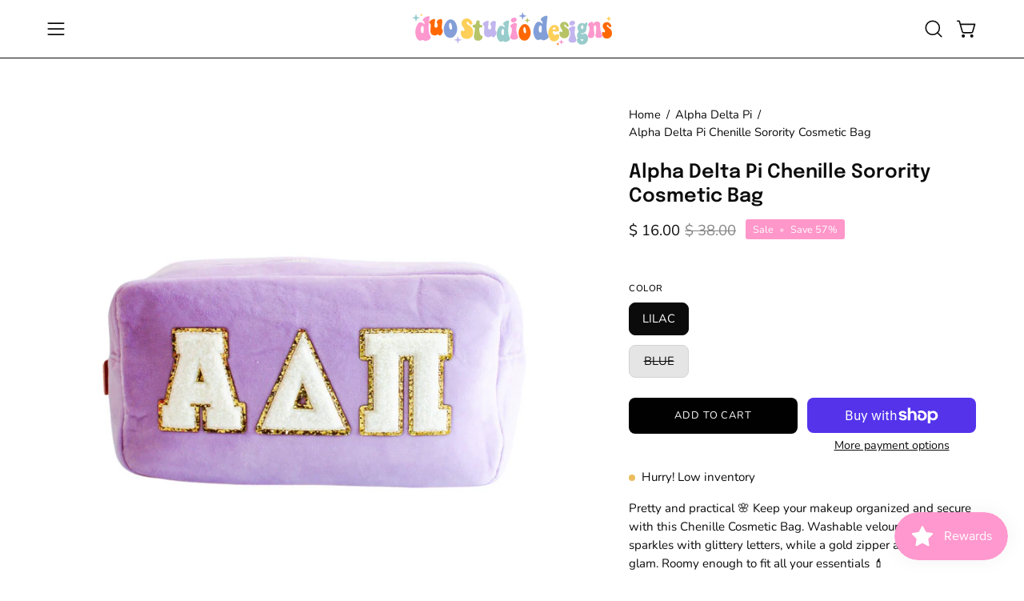

--- FILE ---
content_type: text/html; charset=utf-8
request_url: https://www.duostudiodesigns.com/products/alpha-delta-pi-chenille-sorority-cosmetic-bag
body_size: 51214
content:
<!doctype html>
<html class="no-js no-touch page-loading" lang="en">
<head>  <meta charset="utf-8">
  <meta http-equiv='X-UA-Compatible' content='IE=edge'>
  <meta name="viewport" content="width=device-width, height=device-height, initial-scale=1.0, minimum-scale=1.0">
  <link rel="canonical" href="https://www.duostudiodesigns.com/products/alpha-delta-pi-chenille-sorority-cosmetic-bag" />
  <link rel="preconnect" href="https://cdn.shopify.com" crossorigin>
  <link rel="preconnect" href="https://fonts.shopify.com" crossorigin>
  <link rel="preconnect" href="https://monorail-edge.shopifysvc.com" crossorigin>

  <link href="//www.duostudiodesigns.com/cdn/shop/t/21/assets/theme.css?v=80572019398399354751723921356" as="style" rel="preload">
  <link href="//www.duostudiodesigns.com/cdn/shop/t/21/assets/vendor.js?v=164905933048751944601723921356" as="script" rel="preload">
  <link href="//www.duostudiodesigns.com/cdn/shop/t/21/assets/theme.js?v=19844330558883095111723921356" as="script" rel="preload">

  <link rel="preload" as="image" href="//www.duostudiodesigns.com/cdn/shop/t/21/assets/loading.svg?v=91665432863842511931723921356"><style data-shopify>.no-js.page-loading .loading-overlay,
  html:not(.page-loading) .loading-overlay { opacity: 0; visibility: hidden; pointer-events: none; animation: fadeOut 1s ease; transition: visibility 0s linear 1s; }

  .loading-overlay { position: fixed; top: 0; left: 0; z-index: 99999; width: 100vw; height: 100vh; display: flex; align-items: center; justify-content: center; background: var(--COLOR-BLACK-WHITE); }</style><style data-shopify>.loader__image__holder { position: absolute; top: 0; left: 0; width: 100%; height: 100%; font-size: 0; display: none; align-items: center; justify-content: center; animation: pulse-loading 2s infinite ease-in-out; }
    .loading-image .loader__image__holder { display: flex; }
    .loader__image { max-width: 150px; height: auto; object-fit: contain; }
    .loading-image .loader__image--fallback { width: 150px; height: 150px; max-width: 150px; background: var(--loading-svg) no-repeat center center/contain; filter: invert(1); }</style><script>
    const loadingAppearance = "once";
    const loaded = sessionStorage.getItem('loaded');

    if (loadingAppearance === 'once') {
      if (loaded === null) {
        sessionStorage.setItem('loaded', true);
        document.documentElement.classList.add('loading-image');
      }
    } else {
      document.documentElement.classList.add('loading-image');
    }
  </script><link rel="shortcut icon" href="//www.duostudiodesigns.com/cdn/shop/products/duo_new_logo_icon_7b31d4a6-10d5-4424-bd22-aed9137d87b9_32x32.png?v=1679604477" type="image/png" />
  <title>Alpha Delta Pi Chenille Sorority Cosmetic Bag &ndash; Duo Studio Designs</title><meta name="description" content="Pretty and practical 🌸 Keep your makeup organized and secure with this Chenille Cosmetic Bag. Washable velour fabric sparkles with glittery letters, while a gold zipper adds a touch of glam. Roomy enough to fit all your essentials 💄 ONE SIZE (9.5&quot;x5.5&quot;x2.5&quot;)"><link rel="preload" as="font" href="//www.duostudiodesigns.com/cdn/fonts/nunito/nunito_n4.fc49103dc396b42cae9460289072d384b6c6eb63.woff2" type="font/woff2" crossorigin><link rel="preload" as="font" href="//www.duostudiodesigns.com/cdn/fonts/epilogue/epilogue_n6.08fec64cb98bb1d92d6fa8e2c6f6b0dbc9d17b85.woff2" type="font/woff2" crossorigin>

<meta property="og:site_name" content="Duo Studio Designs">
<meta property="og:url" content="https://www.duostudiodesigns.com/products/alpha-delta-pi-chenille-sorority-cosmetic-bag">
<meta property="og:title" content="Alpha Delta Pi Chenille Sorority Cosmetic Bag">
<meta property="og:type" content="product">
<meta property="og:description" content="Pretty and practical 🌸 Keep your makeup organized and secure with this Chenille Cosmetic Bag. Washable velour fabric sparkles with glittery letters, while a gold zipper adds a touch of glam. Roomy enough to fit all your essentials 💄 ONE SIZE (9.5&quot;x5.5&quot;x2.5&quot;)"><meta property="og:image" content="http://www.duostudiodesigns.com/cdn/shop/files/ADP-B_5f74fed1-d01a-43e7-96f2-6680f49df368.png?v=1708536907">
  <meta property="og:image:secure_url" content="https://www.duostudiodesigns.com/cdn/shop/files/ADP-B_5f74fed1-d01a-43e7-96f2-6680f49df368.png?v=1708536907">
  <meta property="og:image:width" content="1080">
  <meta property="og:image:height" content="1080"><meta property="og:price:amount" content="16.00">
  <meta property="og:price:currency" content="USD"><meta name="twitter:card" content="summary_large_image">
<meta name="twitter:title" content="Alpha Delta Pi Chenille Sorority Cosmetic Bag">
<meta name="twitter:description" content="Pretty and practical 🌸 Keep your makeup organized and secure with this Chenille Cosmetic Bag. Washable velour fabric sparkles with glittery letters, while a gold zipper adds a touch of glam. Roomy enough to fit all your essentials 💄 ONE SIZE (9.5&quot;x5.5&quot;x2.5&quot;)"><style data-shopify>@font-face {
  font-family: Epilogue;
  font-weight: 600;
  font-style: normal;
  font-display: swap;
  src: url("//www.duostudiodesigns.com/cdn/fonts/epilogue/epilogue_n6.08fec64cb98bb1d92d6fa8e2c6f6b0dbc9d17b85.woff2") format("woff2"),
       url("//www.duostudiodesigns.com/cdn/fonts/epilogue/epilogue_n6.c4a59100c1459cdffd805ffafdeadfcb3de81168.woff") format("woff");
}

@font-face {
  font-family: Nunito;
  font-weight: 400;
  font-style: normal;
  font-display: swap;
  src: url("//www.duostudiodesigns.com/cdn/fonts/nunito/nunito_n4.fc49103dc396b42cae9460289072d384b6c6eb63.woff2") format("woff2"),
       url("//www.duostudiodesigns.com/cdn/fonts/nunito/nunito_n4.5d26d13beeac3116db2479e64986cdeea4c8fbdd.woff") format("woff");
}




  @font-face {
  font-family: Epilogue;
  font-weight: 700;
  font-style: normal;
  font-display: swap;
  src: url("//www.duostudiodesigns.com/cdn/fonts/epilogue/epilogue_n7.fb80b89fb7077e0359e6663154e9894555eca74f.woff2") format("woff2"),
       url("//www.duostudiodesigns.com/cdn/fonts/epilogue/epilogue_n7.5f11ea669ef0a5dd6e61bb530f5591ebdca93172.woff") format("woff");
}




  @font-face {
  font-family: Epilogue;
  font-weight: 400;
  font-style: normal;
  font-display: swap;
  src: url("//www.duostudiodesigns.com/cdn/fonts/epilogue/epilogue_n4.1f76c7520f03b0a6e3f97f1207c74feed2e1968f.woff2") format("woff2"),
       url("//www.duostudiodesigns.com/cdn/fonts/epilogue/epilogue_n4.38049608164cf48b1e6928c13855d2ab66b3b435.woff") format("woff");
}




  @font-face {
  font-family: Epilogue;
  font-weight: 900;
  font-style: normal;
  font-display: swap;
  src: url("//www.duostudiodesigns.com/cdn/fonts/epilogue/epilogue_n9.41f32e09dec56d6e52ae7b21f54ebbdefe1d7b25.woff2") format("woff2"),
       url("//www.duostudiodesigns.com/cdn/fonts/epilogue/epilogue_n9.34c2d8a11cd7ab17dcc4ba1a00e1f043a90b7901.woff") format("woff");
}




  @font-face {
  font-family: Nunito;
  font-weight: 200;
  font-style: normal;
  font-display: swap;
  src: url("//www.duostudiodesigns.com/cdn/fonts/nunito/nunito_n2.d16058aa43c548e5ee76cc5584f729745163ad40.woff2") format("woff2"),
       url("//www.duostudiodesigns.com/cdn/fonts/nunito/nunito_n2.a59e9ae4575fd3843c8fb38562d4a2c01973b2a6.woff") format("woff");
}




  @font-face {
  font-family: Nunito;
  font-weight: 500;
  font-style: normal;
  font-display: swap;
  src: url("//www.duostudiodesigns.com/cdn/fonts/nunito/nunito_n5.a0f0edcf8fc7e6ef641de980174adff4690e50c2.woff2") format("woff2"),
       url("//www.duostudiodesigns.com/cdn/fonts/nunito/nunito_n5.b31690ac83c982675aeba15b7e6c0a6ec38755b3.woff") format("woff");
}




  @font-face {
  font-family: Nunito;
  font-weight: 400;
  font-style: italic;
  font-display: swap;
  src: url("//www.duostudiodesigns.com/cdn/fonts/nunito/nunito_i4.fd53bf99043ab6c570187ed42d1b49192135de96.woff2") format("woff2"),
       url("//www.duostudiodesigns.com/cdn/fonts/nunito/nunito_i4.cb3876a003a73aaae5363bb3e3e99d45ec598cc6.woff") format("woff");
}




  @font-face {
  font-family: Nunito;
  font-weight: 700;
  font-style: italic;
  font-display: swap;
  src: url("//www.duostudiodesigns.com/cdn/fonts/nunito/nunito_i7.3f8ba2027bc9ceb1b1764ecab15bae73f86c4632.woff2") format("woff2"),
       url("//www.duostudiodesigns.com/cdn/fonts/nunito/nunito_i7.82bfb5f86ec77ada3c9f660da22064c2e46e1469.woff") format("woff");
}




:root {--COLOR-PRIMARY-OPPOSITE: #ffffff;
  --COLOR-PRIMARY-OPPOSITE-ALPHA-20: rgba(255, 255, 255, 0.2);
  --COLOR-PRIMARY-LIGHTEN-DARKEN-ALPHA-20: rgba(26, 26, 26, 0.2);
  --COLOR-PRIMARY-LIGHTEN-DARKEN-ALPHA-30: rgba(26, 26, 26, 0.3);

  --PRIMARY-BUTTONS-COLOR-BG: #000000;
  --PRIMARY-BUTTONS-COLOR-TEXT: #ffffff;
  --PRIMARY-BUTTONS-COLOR-TEXT-ALPHA-10: rgba(255, 255, 255, 0.1);
  --PRIMARY-BUTTONS-COLOR-BORDER: #000000;

  --PRIMARY-BUTTONS-COLOR-LIGHTEN-DARKEN: #1a1a1a;

  --PRIMARY-BUTTONS-COLOR-ALPHA-05: rgba(0, 0, 0, 0.05);
  --PRIMARY-BUTTONS-COLOR-ALPHA-10: rgba(0, 0, 0, 0.1);
  --PRIMARY-BUTTONS-COLOR-ALPHA-50: rgba(0, 0, 0, 0.5);--COLOR-SECONDARY-OPPOSITE: #000000;
  --COLOR-SECONDARY-OPPOSITE-ALPHA-20: rgba(0, 0, 0, 0.2);
  --COLOR-SECONDARY-LIGHTEN-DARKEN-ALPHA-20: rgba(230, 230, 230, 0.2);
  --COLOR-SECONDARY-LIGHTEN-DARKEN-ALPHA-30: rgba(230, 230, 230, 0.3);

  --SECONDARY-BUTTONS-COLOR-BG: #ffffff;
  --SECONDARY-BUTTONS-COLOR-TEXT: #000000;
  --SECONDARY-BUTTONS-COLOR-TEXT-ALPHA-10: rgba(0, 0, 0, 0.1);
  --SECONDARY-BUTTONS-COLOR-BORDER: #ffffff;

  --SECONDARY-BUTTONS-COLOR-ALPHA-05: rgba(255, 255, 255, 0.05);
  --SECONDARY-BUTTONS-COLOR-ALPHA-10: rgba(255, 255, 255, 0.1);
  --SECONDARY-BUTTONS-COLOR-ALPHA-50: rgba(255, 255, 255, 0.5);--OUTLINE-BUTTONS-PRIMARY-BG: transparent;
  --OUTLINE-BUTTONS-PRIMARY-TEXT: #000000;
  --OUTLINE-BUTTONS-PRIMARY-TEXT-ALPHA-10: rgba(0, 0, 0, 0.1);
  --OUTLINE-BUTTONS-PRIMARY-BORDER: #000000;
  --OUTLINE-BUTTONS-PRIMARY-BG-HOVER: rgba(26, 26, 26, 0.2);

  --OUTLINE-BUTTONS-SECONDARY-BG: transparent;
  --OUTLINE-BUTTONS-SECONDARY-TEXT: #ffffff;
  --OUTLINE-BUTTONS-SECONDARY-TEXT-ALPHA-10: rgba(255, 255, 255, 0.1);
  --OUTLINE-BUTTONS-SECONDARY-BORDER: #ffffff;
  --OUTLINE-BUTTONS-SECONDARY-BG-HOVER: rgba(230, 230, 230, 0.2);

  --OUTLINE-BUTTONS-WHITE-BG: transparent;
  --OUTLINE-BUTTONS-WHITE-TEXT: #ffffff;
  --OUTLINE-BUTTONS-WHITE-TEXT-ALPHA-10: rgba(255, 255, 255, 0.1);
  --OUTLINE-BUTTONS-WHITE-BORDER: #ffffff;

  --OUTLINE-BUTTONS-BLACK-BG: transparent;
  --OUTLINE-BUTTONS-BLACK-TEXT: #000000;
  --OUTLINE-BUTTONS-BLACK-TEXT-ALPHA-10: rgba(0, 0, 0, 0.1);
  --OUTLINE-BUTTONS-BLACK-BORDER: #000000;--OUTLINE-SOLID-BUTTONS-PRIMARY-BG: #000000;
  --OUTLINE-SOLID-BUTTONS-PRIMARY-TEXT: #ffffff;
  --OUTLINE-SOLID-BUTTONS-PRIMARY-TEXT-ALPHA-10: rgba(255, 255, 255, 0.1);
  --OUTLINE-SOLID-BUTTONS-PRIMARY-BORDER: #ffffff;
  --OUTLINE-SOLID-BUTTONS-PRIMARY-BG-HOVER: rgba(255, 255, 255, 0.2);

  --OUTLINE-SOLID-BUTTONS-SECONDARY-BG: #ffffff;
  --OUTLINE-SOLID-BUTTONS-SECONDARY-TEXT: #000000;
  --OUTLINE-SOLID-BUTTONS-SECONDARY-TEXT-ALPHA-10: rgba(0, 0, 0, 0.1);
  --OUTLINE-SOLID-BUTTONS-SECONDARY-BORDER: #000000;
  --OUTLINE-SOLID-BUTTONS-SECONDARY-BG-HOVER: rgba(0, 0, 0, 0.2);

  --OUTLINE-SOLID-BUTTONS-WHITE-BG: #ffffff;
  --OUTLINE-SOLID-BUTTONS-WHITE-TEXT: #000000;
  --OUTLINE-SOLID-BUTTONS-WHITE-TEXT-ALPHA-10: rgba(0, 0, 0, 0.1);
  --OUTLINE-SOLID-BUTTONS-WHITE-BORDER: #000000;

  --OUTLINE-SOLID-BUTTONS-BLACK-BG: #000000;
  --OUTLINE-SOLID-BUTTONS-BLACK-TEXT: #ffffff;
  --OUTLINE-SOLID-BUTTONS-BLACK-TEXT-ALPHA-10: rgba(255, 255, 255, 0.1);
  --OUTLINE-SOLID-BUTTONS-BLACK-BORDER: #ffffff;--COLOR-HEADING: #0b0b0b;
  --COLOR-TEXT: #0b0b0b;
  --COLOR-TEXT-DARKEN: #000000;
  --COLOR-TEXT-LIGHTEN: #3e3e3e;
  --COLOR-TEXT-ALPHA-5: rgba(11, 11, 11, 0.05);
  --COLOR-TEXT-ALPHA-8: rgba(11, 11, 11, 0.08);
  --COLOR-TEXT-ALPHA-10: rgba(11, 11, 11, 0.1);
  --COLOR-TEXT-ALPHA-15: rgba(11, 11, 11, 0.15);
  --COLOR-TEXT-ALPHA-20: rgba(11, 11, 11, 0.2);
  --COLOR-TEXT-ALPHA-25: rgba(11, 11, 11, 0.25);
  --COLOR-TEXT-ALPHA-50: rgba(11, 11, 11, 0.5);
  --COLOR-TEXT-ALPHA-60: rgba(11, 11, 11, 0.6);
  --COLOR-TEXT-ALPHA-85: rgba(11, 11, 11, 0.85);

  --COLOR-BG: #ffffff;
  --COLOR-BG-ALPHA-25: rgba(255, 255, 255, 0.25);
  --COLOR-BG-ALPHA-35: rgba(255, 255, 255, 0.35);
  --COLOR-BG-ALPHA-60: rgba(255, 255, 255, 0.6);
  --COLOR-BG-ALPHA-65: rgba(255, 255, 255, 0.65);
  --COLOR-BG-ALPHA-85: rgba(255, 255, 255, 0.85);
  --COLOR-BG-DARKEN: #e6e6e6;
  --COLOR-BG-LIGHTEN-DARKEN: #e6e6e6;
  --COLOR-BG-LIGHTEN-DARKEN-SHIMMER-BG: #fafafa;
  --COLOR-BG-LIGHTEN-DARKEN-SHIMMER-EFFECT: #f5f5f5;
  --COLOR-BG-LIGHTEN-DARKEN-SHIMMER-ENHANCEMENT: #000000;
  --COLOR-BG-LIGHTEN-DARKEN-FOREGROUND: #f7f7f7;
  --COLOR-BG-LIGHTEN-DARKEN-HIGHLIGHT: #fff7f2;
  --COLOR-BG-LIGHTEN-DARKEN-SEARCH-LOADER: #cccccc;
  --COLOR-BG-LIGHTEN-DARKEN-SEARCH-LOADER-LINE: #e6e6e6;
  --COLOR-BG-LIGHTEN-DARKEN-2: #cdcdcd;
  --COLOR-BG-LIGHTEN-DARKEN-3: #c0c0c0;
  --COLOR-BG-LIGHTEN-DARKEN-4: #b3b3b3;
  --COLOR-BG-LIGHTEN-DARKEN-5: #a6a6a6;
  --COLOR-BG-LIGHTEN-DARKEN-6: #9a9a9a;
  --COLOR-BG-LIGHTEN-DARKEN-CONTRAST: #b3b3b3;
  --COLOR-BG-LIGHTEN-DARKEN-CONTRAST-2: #a6a6a6;
  --COLOR-BG-LIGHTEN-DARKEN-CONTRAST-3: #999999;
  --COLOR-BG-LIGHTEN-DARKEN-CONTRAST-4: #8c8c8c;
  --COLOR-BG-LIGHTEN-DARKEN-CONTRAST-5: #808080;
  --COLOR-BG-LIGHTEN-DARKEN-CONTRAST-6: #737373;

  --COLOR-BG-SECONDARY: #fff7f2;
  --COLOR-BG-SECONDARY-LIGHTEN-DARKEN: #ffd8bf;
  --COLOR-BG-SECONDARY-LIGHTEN-DARKEN-CONTRAST: #f25d00;

  --COLOR-INPUT-BG: #ffffff;

  --COLOR-ACCENT: #fff7f2;
  --COLOR-ACCENT-TEXT: #000;

  --COLOR-BORDER: #d3d3d3;
  --COLOR-BORDER-ALPHA-15: rgba(211, 211, 211, 0.15);
  --COLOR-BORDER-ALPHA-30: rgba(211, 211, 211, 0.3);
  --COLOR-BORDER-ALPHA-50: rgba(211, 211, 211, 0.5);
  --COLOR-BORDER-ALPHA-65: rgba(211, 211, 211, 0.65);
  --COLOR-BORDER-LIGHTEN-DARKEN: #868686;
  --COLOR-BORDER-HAIRLINE: #f7f7f7;

  --COLOR-SALE-BG: #ff97ca;
  --COLOR-SALE-TEXT: #ffffff;
  --COLOR-CUSTOM-BG: #ffffff;
  --COLOR-CUSTOM-TEXT: #000000;
  --COLOR-SOLD-BG: #0b0b0b;
  --COLOR-SOLD-TEXT: #d3d3d3;
  --COLOR-SAVING-BG: #ff97ca;
  --COLOR-SAVING-TEXT: #ffffff;

  --COLOR-WHITE-BLACK: fff;
  --COLOR-BLACK-WHITE: #000;
  --COLOR-BLACK-WHITE-ALPHA-25: rgba(0, 0, 0, 0.25);
  --COLOR-BLACK-WHITE-ALPHA-34: rgba(0, 0, 0, 0.34);
  --COLOR-BG-OVERLAY: rgba(255, 255, 255, 0.5);--COLOR-DISABLED-GREY: rgba(11, 11, 11, 0.05);
  --COLOR-DISABLED-GREY-DARKEN: rgba(11, 11, 11, 0.45);
  --COLOR-ERROR: #D02E2E;
  --COLOR-ERROR-BG: #f3cbcb;
  --COLOR-SUCCESS: #56AD6A;
  --COLOR-SUCCESS-BG: #ECFEF0;
  --COLOR-WARN: #ECBD5E;
  --COLOR-TRANSPARENT: rgba(255, 255, 255, 0);

  --COLOR-WHITE: #ffffff;
  --COLOR-WHITE-DARKEN: #f2f2f2;
  --COLOR-WHITE-ALPHA-10: rgba(255, 255, 255, 0.1);
  --COLOR-WHITE-ALPHA-20: rgba(255, 255, 255, 0.2);
  --COLOR-WHITE-ALPHA-25: rgba(255, 255, 255, 0.25);
  --COLOR-WHITE-ALPHA-50: rgba(255, 255, 255, 0.5);
  --COLOR-WHITE-ALPHA-60: rgba(255, 255, 255, 0.6);
  --COLOR-BLACK: #000000;
  --COLOR-BLACK-LIGHTEN: #1a1a1a;
  --COLOR-BLACK-ALPHA-10: rgba(0, 0, 0, 0.1);
  --COLOR-BLACK-ALPHA-20: rgba(0, 0, 0, 0.2);
  --COLOR-BLACK-ALPHA-25: rgba(0, 0, 0, 0.25);
  --COLOR-BLACK-ALPHA-50: rgba(0, 0, 0, 0.5);
  --COLOR-BLACK-ALPHA-60: rgba(0, 0, 0, 0.6);--FONT-STACK-BODY: Nunito, sans-serif;
  --FONT-STYLE-BODY: normal;
  --FONT-STYLE-BODY-ITALIC: italic;
  --FONT-ADJUST-BODY: 1.05;

  --FONT-WEIGHT-BODY: 400;
  --FONT-WEIGHT-BODY-LIGHT: 200;
  --FONT-WEIGHT-BODY-MEDIUM: 700;
  --FONT-WEIGHT-BODY-BOLD: 500;

  --FONT-STACK-HEADING: Epilogue, sans-serif;
  --FONT-STYLE-HEADING: normal;
  --FONT-STYLE-HEADING-ITALIC: italic;
  --FONT-ADJUST-HEADING: 0.75;

  --FONT-WEIGHT-HEADING: 600;
  --FONT-WEIGHT-HEADING-LIGHT: 400;
  --FONT-WEIGHT-HEADING-MEDIUM: 900;
  --FONT-WEIGHT-HEADING-BOLD: 700;

  --FONT-STACK-NAV: Nunito, sans-serif;
  --FONT-STYLE-NAV: normal;
  --FONT-STYLE-NAV-ITALIC: italic;
  --FONT-ADJUST-NAV: 0.9;
  --FONT-ADJUST-NAV-TOP-LEVEL: 0.8;

  --FONT-WEIGHT-NAV: 400;
  --FONT-WEIGHT-NAV-LIGHT: 200;
  --FONT-WEIGHT-NAV-MEDIUM: 700;
  --FONT-WEIGHT-NAV-BOLD: 500;

  --FONT-ADJUST-PRODUCT-GRID: 1.0;

  --FONT-STACK-BUTTON: Nunito, sans-serif;
  --FONT-STYLE-BUTTON: normal;
  --FONT-STYLE-BUTTON-ITALIC: italic;
  --FONT-ADJUST-BUTTON: 0.8;

  --FONT-WEIGHT-BUTTON: 400;
  --FONT-WEIGHT-BUTTON-MEDIUM: 700;
  --FONT-WEIGHT-BUTTON-BOLD: 500;

  --FONT-STACK-SUBHEADING: "SF Mono", Menlo, Consolas, Monaco, Liberation Mono, Lucida Console, monospace, Apple Color Emoji, Segoe UI Emoji, Segoe UI Symbol;
  --FONT-STYLE-SUBHEADING: normal;
  --FONT-ADJUST-SUBHEADING: 0.75;

  --FONT-WEIGHT-SUBHEADING: 400;
  --FONT-WEIGHT-SUBHEADING-BOLD: 600;

  --FONT-STACK-LABEL: Nunito, sans-serif;
  --FONT-STYLE-LABEL: normal;
  --FONT-ADJUST-LABEL: 0.65;

  --FONT-WEIGHT-LABEL: 500;

  --LETTER-SPACING-NAV: 0.05em;
  --LETTER-SPACING-SUBHEADING: 0.1em;
  --LETTER-SPACING-BUTTON: 0.075em;
  --LETTER-SPACING-LABEL: 0.05em;

  --BUTTON-TEXT-CAPS: uppercase;
  --HEADING-TEXT-CAPS: none;
  --SUBHEADING-TEXT-CAPS: uppercase;
  --LABEL-TEXT-CAPS: uppercase;--FONT-SIZE-INPUT: 1.05rem;--RADIUS: 8px;
  --RADIUS-SMALL: 8px;
  --RADIUS-TINY: 8px;
  --RADIUS-BADGE: 3px;
  --RADIUS-CHECKBOX: 4px;
  --RADIUS-TEXTAREA: 8px;--PRODUCT-MEDIA-PADDING-TOP: 150.0%;--BORDER-WIDTH: 1px;--STROKE-WIDTH: 12px;--SITE-WIDTH: 1440px;
  --SITE-WIDTH-NARROW: 840px;--COLOR-UPSELLS-BG: #fff7f2;
  --COLOR-UPSELLS-TEXT: #0B0B0B;
  --COLOR-UPSELLS-TEXT-LIGHTEN: #3e3e3e;
  --COLOR-UPSELLS-DISABLED-GREY-DARKEN: rgba(11, 11, 11, 0.45);
  --UPSELLS-HEIGHT: 100px;
  --UPSELLS-IMAGE-WIDTH: 30%;--ICON-ARROW-RIGHT: url( "//www.duostudiodesigns.com/cdn/shop/t/21/assets/icon-chevron-right.svg?v=115618353204357621731723921356" );--loading-svg: url( "//www.duostudiodesigns.com/cdn/shop/t/21/assets/loading.svg?v=91665432863842511931723921356" );
  --icon-check: url( "//www.duostudiodesigns.com/cdn/shop/t/21/assets/icon-check.svg?v=175316081881880408121723921356" );
  --icon-check-swatch: url( "//www.duostudiodesigns.com/cdn/shop/t/21/assets/icon-check-swatch.svg?v=131897745589030387781723921356" );
  --icon-zoom-in: url( "//www.duostudiodesigns.com/cdn/shop/t/21/assets/icon-zoom-in.svg?v=157433013461716915331723921356" );
  --icon-zoom-out: url( "//www.duostudiodesigns.com/cdn/shop/t/21/assets/icon-zoom-out.svg?v=164909107869959372931723921356" );--collection-sticky-bar-height: 0px;
  --collection-image-padding-top: 60%;

  --drawer-width: 400px;
  --drawer-transition: transform 0.4s cubic-bezier(0.46, 0.01, 0.32, 1);--gutter: 60px;
  --gutter-mobile: 20px;
  --grid-gutter: 20px;
  --grid-gutter-mobile: 35px;--inner: 20px;
  --inner-tablet: 18px;
  --inner-mobile: 16px;--grid: repeat(3, minmax(0, 1fr));
  --grid-tablet: repeat(3, minmax(0, 1fr));
  --grid-mobile: repeat(2, minmax(0, 1fr));
  --megamenu-grid: repeat(4, minmax(0, 1fr));
  --grid-row: 1 / span 3;--scrollbar-width: 0px;--overlay: #000;
  --overlay-opacity: 1;--swatch-width: 38px;
  --swatch-height: 26px;
  --swatch-size: 32px;
  --swatch-size-mobile: 30px;

  
  --move-offset: 20px;

  
  --autoplay-speed: 2200ms;

  

    --filter-bg: none;
    --product-filter-bg: none;}</style><link href="//www.duostudiodesigns.com/cdn/shop/t/21/assets/theme.css?v=80572019398399354751723921356" rel="stylesheet" type="text/css" media="all" /><script type="text/javascript">
    if (window.MSInputMethodContext && document.documentMode) {
      var scripts = document.getElementsByTagName('script')[0];
      var polyfill = document.createElement("script");
      polyfill.defer = true;
      polyfill.src = "//www.duostudiodesigns.com/cdn/shop/t/21/assets/ie11.js?v=164037955086922138091723921356";

      scripts.parentNode.insertBefore(polyfill, scripts);

      document.documentElement.classList.add('ie11');
    } else {
      document.documentElement.className = document.documentElement.className.replace('no-js', 'js');
    }

    let root = '/';
    if (root[root.length - 1] !== '/') {
      root = `${root}/`;
    }

    window.theme = {
      routes: {
        root: root,
        cart_url: "\/cart",
        cart_add_url: "\/cart\/add",
        cart_change_url: "\/cart\/change",
        shop_url: "https:\/\/www.duostudiodesigns.com",
        searchUrl: '/search',
        predictiveSearchUrl: '/search/suggest',
        product_recommendations_url: "\/recommendations\/products"
      },
      assets: {
        photoswipe: '//www.duostudiodesigns.com/cdn/shop/t/21/assets/photoswipe.js?v=162613001030112971491723921356',
        smoothscroll: '//www.duostudiodesigns.com/cdn/shop/t/21/assets/smoothscroll.js?v=37906625415260927261723921356',
        no_image: "//www.duostudiodesigns.com/cdn/shopifycloud/storefront/assets/no-image-2048-a2addb12_1024x.gif",
        swatches: '//www.duostudiodesigns.com/cdn/shop/t/21/assets/swatches.json?v=108341084980828767351723921356',
        base: "//www.duostudiodesigns.com/cdn/shop/t/21/assets/"
      },
      strings: {
        add_to_cart: "Add to Cart",
        cart_acceptance_error: "You must accept our terms and conditions.",
        cart_empty: "Your cart is currently empty.",
        cart_price: "Price",
        cart_quantity: "Quantity",
        cart_items_one: "{{ count }} item",
        cart_items_many: "{{ count }} items",
        cart_title: "Cart",
        cart_total: "Total",
        continue_shopping: "Continue Shopping",
        free: "Free",
        limit_error: "Sorry, looks like we don\u0026#39;t have enough of this product.",
        preorder: "Pre-Order",
        remove: "Remove",
        sale_badge_text: "Sale",
        saving_badge: "Save {{ discount }}",
        saving_up_to_badge: "Save up to {{ discount }}",
        sold_out: "Sold Out",
        subscription: "Subscription",
        unavailable: "Unavailable",
        unit_price_label: "Unit price",
        unit_price_separator: "per",
        zero_qty_error: "Quantity must be greater than 0.",
        delete_confirm: "Are you sure you wish to delete this address?",
        newsletter_product_availability: "Notify Me When It’s Available"
      },
      icons: {
        plus: '<svg aria-hidden="true" focusable="false" role="presentation" class="icon icon-toggle-plus" viewBox="0 0 192 192"><path d="M30 96h132M96 30v132" stroke="currentColor" stroke-linecap="round" stroke-linejoin="round"/></svg>',
        minus: '<svg aria-hidden="true" focusable="false" role="presentation" class="icon icon-toggle-minus" viewBox="0 0 192 192"><path d="M30 96h132" stroke="currentColor" stroke-linecap="round" stroke-linejoin="round"/></svg>',
        close: '<svg aria-hidden="true" focusable="false" role="presentation" class="icon icon-close" viewBox="0 0 192 192"><path d="M150 42 42 150M150 150 42 42" stroke="currentColor" stroke-linecap="round" stroke-linejoin="round"/></svg>'
      },
      settings: {
        animationsEnabled: true,
        cartType: "drawer",
        enableAcceptTerms: false,
        enableInfinityScroll: false,
        enablePaymentButton: false,
        gridImageSize: "contain",
        gridImageAspectRatio: 1.5,
        mobileMenuBehaviour: "link",
        productGridHover: "image",
        savingBadgeType: "percentage",
        showSaleBadge: true,
        showSoldBadge: true,
        showSavingBadge: true,
        quickBuy: "quick_buy",
        suggestArticles: false,
        suggestCollections: true,
        suggestProducts: true,
        suggestPages: false,
        suggestionsResultsLimit: 5,
        currency_code_enable: false,
        hideInventoryCount: true,
        colorSwatchesType: "disabled"
      },
      sizes: {
        mobile: 480,
        small: 768,
        large: 1024,
        widescreen: 1440
      },
      moneyFormat: "$ {{amount}}",
      moneyWithCurrencyFormat: "$ {{amount}} USD",
      subtotal: 0,
      info: {
        name: 'Palo Alto'
      },
      version: '5.8.0'
    };
    window.PaloAlto = window.PaloAlto || {};
    window.slate = window.slate || {};
    window.isHeaderTransparent = false;
    window.stickyHeaderHeight = 60;
    window.lastWindowWidth = window.innerWidth || document.documentElement.clientWidth;
  </script><script src="//www.duostudiodesigns.com/cdn/shop/t/21/assets/vendor.js?v=164905933048751944601723921356" defer="defer"></script>
  <script src="//www.duostudiodesigns.com/cdn/shop/t/21/assets/theme.js?v=19844330558883095111723921356" defer="defer"></script><script>window.performance && window.performance.mark && window.performance.mark('shopify.content_for_header.start');</script><meta id="shopify-digital-wallet" name="shopify-digital-wallet" content="/8236257/digital_wallets/dialog">
<meta name="shopify-checkout-api-token" content="6cb2eb032fc315f957c30369ec1b1fdd">
<meta id="in-context-paypal-metadata" data-shop-id="8236257" data-venmo-supported="true" data-environment="production" data-locale="en_US" data-paypal-v4="true" data-currency="USD">
<link rel="alternate" type="application/json+oembed" href="https://www.duostudiodesigns.com/products/alpha-delta-pi-chenille-sorority-cosmetic-bag.oembed">
<script async="async" src="/checkouts/internal/preloads.js?locale=en-US"></script>
<link rel="preconnect" href="https://shop.app" crossorigin="anonymous">
<script async="async" src="https://shop.app/checkouts/internal/preloads.js?locale=en-US&shop_id=8236257" crossorigin="anonymous"></script>
<script id="shopify-features" type="application/json">{"accessToken":"6cb2eb032fc315f957c30369ec1b1fdd","betas":["rich-media-storefront-analytics"],"domain":"www.duostudiodesigns.com","predictiveSearch":true,"shopId":8236257,"locale":"en"}</script>
<script>var Shopify = Shopify || {};
Shopify.shop = "duo-studio-designs.myshopify.com";
Shopify.locale = "en";
Shopify.currency = {"active":"USD","rate":"1.0"};
Shopify.country = "US";
Shopify.theme = {"name":"Palo Alto","id":144212099323,"schema_name":"Palo Alto","schema_version":"5.8.0","theme_store_id":777,"role":"main"};
Shopify.theme.handle = "null";
Shopify.theme.style = {"id":null,"handle":null};
Shopify.cdnHost = "www.duostudiodesigns.com/cdn";
Shopify.routes = Shopify.routes || {};
Shopify.routes.root = "/";</script>
<script type="module">!function(o){(o.Shopify=o.Shopify||{}).modules=!0}(window);</script>
<script>!function(o){function n(){var o=[];function n(){o.push(Array.prototype.slice.apply(arguments))}return n.q=o,n}var t=o.Shopify=o.Shopify||{};t.loadFeatures=n(),t.autoloadFeatures=n()}(window);</script>
<script>
  window.ShopifyPay = window.ShopifyPay || {};
  window.ShopifyPay.apiHost = "shop.app\/pay";
  window.ShopifyPay.redirectState = null;
</script>
<script id="shop-js-analytics" type="application/json">{"pageType":"product"}</script>
<script defer="defer" async type="module" src="//www.duostudiodesigns.com/cdn/shopifycloud/shop-js/modules/v2/client.init-shop-cart-sync_C5BV16lS.en.esm.js"></script>
<script defer="defer" async type="module" src="//www.duostudiodesigns.com/cdn/shopifycloud/shop-js/modules/v2/chunk.common_CygWptCX.esm.js"></script>
<script type="module">
  await import("//www.duostudiodesigns.com/cdn/shopifycloud/shop-js/modules/v2/client.init-shop-cart-sync_C5BV16lS.en.esm.js");
await import("//www.duostudiodesigns.com/cdn/shopifycloud/shop-js/modules/v2/chunk.common_CygWptCX.esm.js");

  window.Shopify.SignInWithShop?.initShopCartSync?.({"fedCMEnabled":true,"windoidEnabled":true});

</script>
<script defer="defer" async type="module" src="//www.duostudiodesigns.com/cdn/shopifycloud/shop-js/modules/v2/client.payment-terms_CZxnsJam.en.esm.js"></script>
<script defer="defer" async type="module" src="//www.duostudiodesigns.com/cdn/shopifycloud/shop-js/modules/v2/chunk.common_CygWptCX.esm.js"></script>
<script defer="defer" async type="module" src="//www.duostudiodesigns.com/cdn/shopifycloud/shop-js/modules/v2/chunk.modal_D71HUcav.esm.js"></script>
<script type="module">
  await import("//www.duostudiodesigns.com/cdn/shopifycloud/shop-js/modules/v2/client.payment-terms_CZxnsJam.en.esm.js");
await import("//www.duostudiodesigns.com/cdn/shopifycloud/shop-js/modules/v2/chunk.common_CygWptCX.esm.js");
await import("//www.duostudiodesigns.com/cdn/shopifycloud/shop-js/modules/v2/chunk.modal_D71HUcav.esm.js");

  
</script>
<script>
  window.Shopify = window.Shopify || {};
  if (!window.Shopify.featureAssets) window.Shopify.featureAssets = {};
  window.Shopify.featureAssets['shop-js'] = {"shop-cart-sync":["modules/v2/client.shop-cart-sync_ZFArdW7E.en.esm.js","modules/v2/chunk.common_CygWptCX.esm.js"],"init-fed-cm":["modules/v2/client.init-fed-cm_CmiC4vf6.en.esm.js","modules/v2/chunk.common_CygWptCX.esm.js"],"shop-button":["modules/v2/client.shop-button_tlx5R9nI.en.esm.js","modules/v2/chunk.common_CygWptCX.esm.js"],"shop-cash-offers":["modules/v2/client.shop-cash-offers_DOA2yAJr.en.esm.js","modules/v2/chunk.common_CygWptCX.esm.js","modules/v2/chunk.modal_D71HUcav.esm.js"],"init-windoid":["modules/v2/client.init-windoid_sURxWdc1.en.esm.js","modules/v2/chunk.common_CygWptCX.esm.js"],"shop-toast-manager":["modules/v2/client.shop-toast-manager_ClPi3nE9.en.esm.js","modules/v2/chunk.common_CygWptCX.esm.js"],"init-shop-email-lookup-coordinator":["modules/v2/client.init-shop-email-lookup-coordinator_B8hsDcYM.en.esm.js","modules/v2/chunk.common_CygWptCX.esm.js"],"init-shop-cart-sync":["modules/v2/client.init-shop-cart-sync_C5BV16lS.en.esm.js","modules/v2/chunk.common_CygWptCX.esm.js"],"avatar":["modules/v2/client.avatar_BTnouDA3.en.esm.js"],"pay-button":["modules/v2/client.pay-button_FdsNuTd3.en.esm.js","modules/v2/chunk.common_CygWptCX.esm.js"],"init-customer-accounts":["modules/v2/client.init-customer-accounts_DxDtT_ad.en.esm.js","modules/v2/client.shop-login-button_C5VAVYt1.en.esm.js","modules/v2/chunk.common_CygWptCX.esm.js","modules/v2/chunk.modal_D71HUcav.esm.js"],"init-shop-for-new-customer-accounts":["modules/v2/client.init-shop-for-new-customer-accounts_ChsxoAhi.en.esm.js","modules/v2/client.shop-login-button_C5VAVYt1.en.esm.js","modules/v2/chunk.common_CygWptCX.esm.js","modules/v2/chunk.modal_D71HUcav.esm.js"],"shop-login-button":["modules/v2/client.shop-login-button_C5VAVYt1.en.esm.js","modules/v2/chunk.common_CygWptCX.esm.js","modules/v2/chunk.modal_D71HUcav.esm.js"],"init-customer-accounts-sign-up":["modules/v2/client.init-customer-accounts-sign-up_CPSyQ0Tj.en.esm.js","modules/v2/client.shop-login-button_C5VAVYt1.en.esm.js","modules/v2/chunk.common_CygWptCX.esm.js","modules/v2/chunk.modal_D71HUcav.esm.js"],"shop-follow-button":["modules/v2/client.shop-follow-button_Cva4Ekp9.en.esm.js","modules/v2/chunk.common_CygWptCX.esm.js","modules/v2/chunk.modal_D71HUcav.esm.js"],"checkout-modal":["modules/v2/client.checkout-modal_BPM8l0SH.en.esm.js","modules/v2/chunk.common_CygWptCX.esm.js","modules/v2/chunk.modal_D71HUcav.esm.js"],"lead-capture":["modules/v2/client.lead-capture_Bi8yE_yS.en.esm.js","modules/v2/chunk.common_CygWptCX.esm.js","modules/v2/chunk.modal_D71HUcav.esm.js"],"shop-login":["modules/v2/client.shop-login_D6lNrXab.en.esm.js","modules/v2/chunk.common_CygWptCX.esm.js","modules/v2/chunk.modal_D71HUcav.esm.js"],"payment-terms":["modules/v2/client.payment-terms_CZxnsJam.en.esm.js","modules/v2/chunk.common_CygWptCX.esm.js","modules/v2/chunk.modal_D71HUcav.esm.js"]};
</script>
<script>(function() {
  var isLoaded = false;
  function asyncLoad() {
    if (isLoaded) return;
    isLoaded = true;
    var urls = ["https:\/\/cdn.productcustomizer.com\/storefront\/production-product-customizer-v2.js?shop=duo-studio-designs.myshopify.com","https:\/\/esc-nuwan-contactforms.s3-eu-west-1.amazonaws.com\/duo-studio-designs.myshopify.com-1607592785.js?shop=duo-studio-designs.myshopify.com","https:\/\/cdn.shopify.com\/s\/files\/1\/0823\/6257\/t\/18\/assets\/postscript-sdk.js?v=1673557514\u0026shopId=7417\u0026shop=duo-studio-designs.myshopify.com","https:\/\/contact-forms-s.esc-apps-cdn.com\/production\/js\/client.js?shop=duo-studio-designs.myshopify.com","https:\/\/contact-forms-s.esc-apps-cdn.com\/production\/js\/client.js?shop=duo-studio-designs.myshopify.com"];
    for (var i = 0; i < urls.length; i++) {
      var s = document.createElement('script');
      s.type = 'text/javascript';
      s.async = true;
      s.src = urls[i];
      var x = document.getElementsByTagName('script')[0];
      x.parentNode.insertBefore(s, x);
    }
  };
  if(window.attachEvent) {
    window.attachEvent('onload', asyncLoad);
  } else {
    window.addEventListener('load', asyncLoad, false);
  }
})();</script>
<script id="__st">var __st={"a":8236257,"offset":-18000,"reqid":"367f7355-b0fd-4586-9fde-b5159a2c9f35-1768731951","pageurl":"www.duostudiodesigns.com\/products\/alpha-delta-pi-chenille-sorority-cosmetic-bag","u":"39e521a1d458","p":"product","rtyp":"product","rid":8322839478523};</script>
<script>window.ShopifyPaypalV4VisibilityTracking = true;</script>
<script id="captcha-bootstrap">!function(){'use strict';const t='contact',e='account',n='new_comment',o=[[t,t],['blogs',n],['comments',n],[t,'customer']],c=[[e,'customer_login'],[e,'guest_login'],[e,'recover_customer_password'],[e,'create_customer']],r=t=>t.map((([t,e])=>`form[action*='/${t}']:not([data-nocaptcha='true']) input[name='form_type'][value='${e}']`)).join(','),a=t=>()=>t?[...document.querySelectorAll(t)].map((t=>t.form)):[];function s(){const t=[...o],e=r(t);return a(e)}const i='password',u='form_key',d=['recaptcha-v3-token','g-recaptcha-response','h-captcha-response',i],f=()=>{try{return window.sessionStorage}catch{return}},m='__shopify_v',_=t=>t.elements[u];function p(t,e,n=!1){try{const o=window.sessionStorage,c=JSON.parse(o.getItem(e)),{data:r}=function(t){const{data:e,action:n}=t;return t[m]||n?{data:e,action:n}:{data:t,action:n}}(c);for(const[e,n]of Object.entries(r))t.elements[e]&&(t.elements[e].value=n);n&&o.removeItem(e)}catch(o){console.error('form repopulation failed',{error:o})}}const l='form_type',E='cptcha';function T(t){t.dataset[E]=!0}const w=window,h=w.document,L='Shopify',v='ce_forms',y='captcha';let A=!1;((t,e)=>{const n=(g='f06e6c50-85a8-45c8-87d0-21a2b65856fe',I='https://cdn.shopify.com/shopifycloud/storefront-forms-hcaptcha/ce_storefront_forms_captcha_hcaptcha.v1.5.2.iife.js',D={infoText:'Protected by hCaptcha',privacyText:'Privacy',termsText:'Terms'},(t,e,n)=>{const o=w[L][v],c=o.bindForm;if(c)return c(t,g,e,D).then(n);var r;o.q.push([[t,g,e,D],n]),r=I,A||(h.body.append(Object.assign(h.createElement('script'),{id:'captcha-provider',async:!0,src:r})),A=!0)});var g,I,D;w[L]=w[L]||{},w[L][v]=w[L][v]||{},w[L][v].q=[],w[L][y]=w[L][y]||{},w[L][y].protect=function(t,e){n(t,void 0,e),T(t)},Object.freeze(w[L][y]),function(t,e,n,w,h,L){const[v,y,A,g]=function(t,e,n){const i=e?o:[],u=t?c:[],d=[...i,...u],f=r(d),m=r(i),_=r(d.filter((([t,e])=>n.includes(e))));return[a(f),a(m),a(_),s()]}(w,h,L),I=t=>{const e=t.target;return e instanceof HTMLFormElement?e:e&&e.form},D=t=>v().includes(t);t.addEventListener('submit',(t=>{const e=I(t);if(!e)return;const n=D(e)&&!e.dataset.hcaptchaBound&&!e.dataset.recaptchaBound,o=_(e),c=g().includes(e)&&(!o||!o.value);(n||c)&&t.preventDefault(),c&&!n&&(function(t){try{if(!f())return;!function(t){const e=f();if(!e)return;const n=_(t);if(!n)return;const o=n.value;o&&e.removeItem(o)}(t);const e=Array.from(Array(32),(()=>Math.random().toString(36)[2])).join('');!function(t,e){_(t)||t.append(Object.assign(document.createElement('input'),{type:'hidden',name:u})),t.elements[u].value=e}(t,e),function(t,e){const n=f();if(!n)return;const o=[...t.querySelectorAll(`input[type='${i}']`)].map((({name:t})=>t)),c=[...d,...o],r={};for(const[a,s]of new FormData(t).entries())c.includes(a)||(r[a]=s);n.setItem(e,JSON.stringify({[m]:1,action:t.action,data:r}))}(t,e)}catch(e){console.error('failed to persist form',e)}}(e),e.submit())}));const S=(t,e)=>{t&&!t.dataset[E]&&(n(t,e.some((e=>e===t))),T(t))};for(const o of['focusin','change'])t.addEventListener(o,(t=>{const e=I(t);D(e)&&S(e,y())}));const B=e.get('form_key'),M=e.get(l),P=B&&M;t.addEventListener('DOMContentLoaded',(()=>{const t=y();if(P)for(const e of t)e.elements[l].value===M&&p(e,B);[...new Set([...A(),...v().filter((t=>'true'===t.dataset.shopifyCaptcha))])].forEach((e=>S(e,t)))}))}(h,new URLSearchParams(w.location.search),n,t,e,['guest_login'])})(!0,!0)}();</script>
<script integrity="sha256-4kQ18oKyAcykRKYeNunJcIwy7WH5gtpwJnB7kiuLZ1E=" data-source-attribution="shopify.loadfeatures" defer="defer" src="//www.duostudiodesigns.com/cdn/shopifycloud/storefront/assets/storefront/load_feature-a0a9edcb.js" crossorigin="anonymous"></script>
<script crossorigin="anonymous" defer="defer" src="//www.duostudiodesigns.com/cdn/shopifycloud/storefront/assets/shopify_pay/storefront-65b4c6d7.js?v=20250812"></script>
<script data-source-attribution="shopify.dynamic_checkout.dynamic.init">var Shopify=Shopify||{};Shopify.PaymentButton=Shopify.PaymentButton||{isStorefrontPortableWallets:!0,init:function(){window.Shopify.PaymentButton.init=function(){};var t=document.createElement("script");t.src="https://www.duostudiodesigns.com/cdn/shopifycloud/portable-wallets/latest/portable-wallets.en.js",t.type="module",document.head.appendChild(t)}};
</script>
<script data-source-attribution="shopify.dynamic_checkout.buyer_consent">
  function portableWalletsHideBuyerConsent(e){var t=document.getElementById("shopify-buyer-consent"),n=document.getElementById("shopify-subscription-policy-button");t&&n&&(t.classList.add("hidden"),t.setAttribute("aria-hidden","true"),n.removeEventListener("click",e))}function portableWalletsShowBuyerConsent(e){var t=document.getElementById("shopify-buyer-consent"),n=document.getElementById("shopify-subscription-policy-button");t&&n&&(t.classList.remove("hidden"),t.removeAttribute("aria-hidden"),n.addEventListener("click",e))}window.Shopify?.PaymentButton&&(window.Shopify.PaymentButton.hideBuyerConsent=portableWalletsHideBuyerConsent,window.Shopify.PaymentButton.showBuyerConsent=portableWalletsShowBuyerConsent);
</script>
<script>
  function portableWalletsCleanup(e){e&&e.src&&console.error("Failed to load portable wallets script "+e.src);var t=document.querySelectorAll("shopify-accelerated-checkout .shopify-payment-button__skeleton, shopify-accelerated-checkout-cart .wallet-cart-button__skeleton"),e=document.getElementById("shopify-buyer-consent");for(let e=0;e<t.length;e++)t[e].remove();e&&e.remove()}function portableWalletsNotLoadedAsModule(e){e instanceof ErrorEvent&&"string"==typeof e.message&&e.message.includes("import.meta")&&"string"==typeof e.filename&&e.filename.includes("portable-wallets")&&(window.removeEventListener("error",portableWalletsNotLoadedAsModule),window.Shopify.PaymentButton.failedToLoad=e,"loading"===document.readyState?document.addEventListener("DOMContentLoaded",window.Shopify.PaymentButton.init):window.Shopify.PaymentButton.init())}window.addEventListener("error",portableWalletsNotLoadedAsModule);
</script>

<script type="module" src="https://www.duostudiodesigns.com/cdn/shopifycloud/portable-wallets/latest/portable-wallets.en.js" onError="portableWalletsCleanup(this)" crossorigin="anonymous"></script>
<script nomodule>
  document.addEventListener("DOMContentLoaded", portableWalletsCleanup);
</script>

<link id="shopify-accelerated-checkout-styles" rel="stylesheet" media="screen" href="https://www.duostudiodesigns.com/cdn/shopifycloud/portable-wallets/latest/accelerated-checkout-backwards-compat.css" crossorigin="anonymous">
<style id="shopify-accelerated-checkout-cart">
        #shopify-buyer-consent {
  margin-top: 1em;
  display: inline-block;
  width: 100%;
}

#shopify-buyer-consent.hidden {
  display: none;
}

#shopify-subscription-policy-button {
  background: none;
  border: none;
  padding: 0;
  text-decoration: underline;
  font-size: inherit;
  cursor: pointer;
}

#shopify-subscription-policy-button::before {
  box-shadow: none;
}

      </style>

<script>window.performance && window.performance.mark && window.performance.mark('shopify.content_for_header.end');</script>
<!-- BEGIN app block: shopify://apps/instafeed/blocks/head-block/c447db20-095d-4a10-9725-b5977662c9d5 --><link rel="preconnect" href="https://cdn.nfcube.com/">
<link rel="preconnect" href="https://scontent.cdninstagram.com/">


  <script>
    document.addEventListener('DOMContentLoaded', function () {
      let instafeedScript = document.createElement('script');

      
        instafeedScript.src = 'https://cdn.nfcube.com/instafeed-d0c9323773c1e423c546ebe2b31317f7.js';
      

      document.body.appendChild(instafeedScript);
    });
  </script>





<!-- END app block --><!-- BEGIN app block: shopify://apps/pc-product-options/blocks/pc-embed-customizer/6857ca6c-35eb-4b6f-9d58-a039f31d9406 --><!-- 
 RULES:
  ALL SCRIPTS MUST HAVE THE pc-loader-script CLASS to ensure they are not re-loaded by the js-loader.js
-->

<script>
  // Define analytics ID active variable from shop metafield
  window.pc_analytics_id_active = "" == "true";
</script>

<script class="pc-loader-script" src="https://cdn.shopify.com/extensions/019bc20f-cfe8-7f23-8946-5b966d177ee1/prod-customizer-staging-46/assets/js-loader.js"></script>
<script class="pc-loader-script" defer>
  document.addEventListener('DOMContentLoaded', () => {
    if (!window.PC_APP_BLOCKS_ACTIVE) {
      _pc_loadPCBlockCode("pc-app-embed-codeholder")
    }
  });
</script>

<template id="pc-app-embed-codeholder" style="display: none;">
<div style="display: none;">


  &lt;!-- BEGIN app snippet: product-customizer --&gt;&lt;!-- END app snippet --&gt;
  

  

  

  

  <!-- BEGIN app snippet: product-customizer --><!-- END app snippet -->
  

  

  <!-- BEGIN app snippet: product-customizer-asw -->
<link rel="preload" href="https://cdnjs.cloudflare.com/ajax/libs/animate.css/4.0.0/animate.min.css" as="style" onload="this.onload=null;this.rel='stylesheet'">
<style>
  #asw-core-loading{
    position: fixed;
    top: 50%;
    left: 0;
    z-index: 99999;
    box-shadow: 0px 0px 20px #006e52;
    background-color: #006e52;
    border-radius: 0px 5px 5px 0px;
    text-align: center;
    padding: 10px;
    color: white;
  }
  .asw-core-hidden{
    display: none !important;
  }
</style>
<div id="asw-core-loading" class="animate__animated animate__pulse animate__infinite asw-core-hidden">
  <svg version="1.0" xmlns="http://www.w3.org/2000/svg" width="45.000000pt" height="45.000000pt" viewBox="0 0 65.000000 75.000000" preserveAspectRatio="xMidYMid meet">
    <g transform="translate(0.000000,75.000000) scale(0.100000,-0.100000)" fill="#ffffff" stroke="none">
       <path d="M408 645 c-8 -19 -8 -31 0 -51 10 -21 18 -25 44 -22 17 2 33 9 36 16
          3 9 -5 12 -24 10 -21 -2 -29 2 -32 16 -6 28 12 40 39 25 13 -6 27 -17 31 -23
          5 -7 8 -6 8 4 -1 51 -81 71 -102 25z"></path>
       <path d="M320 645 c-30 -7 -71 -16 -90 -20 -19 -4 -56 -14 -82 -22 -45 -14
          -48 -17 -48 -48 0 -55 19 -58 166 -28 71 14 130 27 132 28 2 2 -4 15 -13 29
          -11 16 -15 35 -11 51 4 14 5 25 4 24 -2 0 -28 -6 -58 -14z"></path>
       <path d="M508 544 c-4 -23 -13 -46 -20 -51 -7 -6 -47 -15 -88 -22 -84 -14
          -100 -23 -83 -49 9 -16 18 -100 14 -140 0 -8 -10 -12 -23 -10 -21 3 -23 10
          -26 62 -2 32 0 66 4 75 4 9 8 24 9 34 3 26 19 34 87 41 81 10 108 21 108 46 0
          16 -5 20 -17 16 -10 -2 -91 -20 -181 -38 l-162 -32 2 -155 c2 -108 7 -156 15
          -158 8 -3 13 11 15 38 3 49 27 71 52 50 12 -10 16 -32 16 -88 0 -66 2 -74 18
          -71 13 2 18 17 22 68 5 61 6 65 30 65 22 0 26 -5 30 -39 5 -39 26 -60 34 -34
          3 7 7 34 11 60 4 34 12 51 26 59 29 15 59 -14 59 -58 0 -28 3 -33 25 -33 34 0
          36 15 33 225 -2 117 -6 166 -10 139z"></path>
    </g>
 </svg>
 <div id="asw-core-loading-text">
 </div>
</div>






  
    

    

    

    <script>
        window.aswm_on_product_page = true;
        window.product_id = `
      8322839478523
    `;
        window.this_product_variants = `45302533718267`.split(',').map(function(vid){
          return Number(vid);
        });
    </script>
  
  

  
  <script>
    function run_pc_js_init(){
      window.shopstorm = window.shopstorm || {};
      window.shopstorm.shop = window.shopstorm.shop || {};
      window.shopstorm.shop.moneyFormat = window.shopstorm.shop.moneyFormat || '$ {{amount}}';
      window.shopstorm.apps = window.shopstorm.apps || {};
      window.shopstorm.apps.productCustomizer = window.shopstorm.apps.productCustomizer || {};
      if (typeof(shopstorm.apps.productCustomizer.$) === 'undefined' && typeof($) !== 'undefined') { shopstorm.apps.productCustomizer.$ = $; }
      window.shopstorm.apps.productCustomizer.pricingVariantId = window.shopstorm.apps.productCustomizer.pricingVariantId || '16519412295';
      window.shopstorm.apps.productCustomizer.options = window.shopstorm.apps.productCustomizer.options || [];
      window.shopstorm.ConditionalLogic = window.shopstorm.ConditionalLogic || {};
      shopstorm.apps.productCustomizer.options.push({ id: "8322839478523", handle: "alpha-delta-pi-chenille-sorority-cosmetic-bag",  title: "Alpha Delta Pi Chenille Sorority Cosmetic Bag", data: {}, discount: 0 });
      shopstorm.ConditionalLogic.rules = (shopstorm.ConditionalLogic.rules || []).concat([]);
      shopstorm.jsSection = 'product-customizer:product-init';
      shopstorm.apps.productCustomizer.swatchTriggered = true;
      shopstorm.ConditionalLogic.$ = window.pc$;
    }
    var aswm_pp_config_data = Object.freeze(new Array(
      String(`&lt;!-- BEGIN app snippet: product-customizer --&gt;&lt;!-- END app snippet --&gt;  `).replace(/\'/g,"\\'"),
      String(`    &lt;div class=&quot;product-customizer-options aswm-mode&quot; data-product-id=&quot;4538964967560&quot; data-product-price=&quot;7800&quot; data-version=&quot;2.0.0&quot;&gt;      &lt;div class=&quot;product-customizer-loading&quot;&gt;        Loading Your Options        &lt;svg xmlns=&quot;http://www.w3.org/2000/svg&quot; xmlns:xlink=&quot;http://www.w3.org/1999/xlink&quot; style=&quot;margin: auto; background: rgb(255, 255, 255); display: block; shape-rendering: auto;&quot; width=&quot;30px&quot; height=&quot;30px&quot; viewBox=&quot;0 0 100 100&quot; preserveAspectRatio=&quot;xMidYMid&quot;&gt;          &lt;circle cx=&quot;50&quot; cy=&quot;50&quot; r=&quot;32&quot; stroke-width=&quot;8&quot; stroke=&quot;#f5323f&quot; stroke-dasharray=&quot;50.26548245743669 50.26548245743669&quot; fill=&quot;none&quot; stroke-linecap=&quot;round&quot;&gt;            &lt;animateTransform attributeName=&quot;transform&quot; type=&quot;rotate&quot; repeatCount=&quot;indefinite&quot; dur=&quot;1s&quot; keyTimes=&quot;0;1&quot; values=&quot;0 50 50;360 50 50&quot;&gt;&lt;/animateTransform&gt;          &lt;/circle&gt;        &lt;/svg&gt;      &lt;/div&gt;&lt;br&gt;&lt;br&gt;      &lt;div class=&quot;product-customizer-content&quot;&gt;      &lt;div class=&quot;product-customizer-option option-type-select &quot; data-option-id=&quot;447585&quot; data-product-option-id=&quot;9231794&quot; data-option-name=&quot;dropdown&quot;&gt;        &lt;label for=&quot;4538964967560_option_1&quot;&gt;Dropdown&lt;/label&gt;&lt;div&gt;&lt;span class=&quot;product-customizer-select-wrap&quot;&gt;          &lt;select id=&quot;4538964967560_option_1&quot; name=&quot;properties[Dropdown]&quot;&gt;            &lt;option value=&quot;&quot;&gt;Select an option&lt;/option&gt;            &lt;option value=&quot;First Choice&quot; data-index=&quot;0&quot;&gt;First Choice&lt;/option&gt;            &lt;option value=&quot;Second Choice&quot; data-index=&quot;1&quot;&gt;Second Choice&lt;/option&gt;            &lt;option value=&quot;Third Choice&quot; data-index=&quot;2&quot;&gt;Third Choice&lt;/option&gt;&lt;/select&gt;&lt;/span&gt;&lt;/div&gt;&lt;/div&gt;      &lt;div class=&quot;product-customizer-option option-type-text &quot; data-option-id=&quot;447586&quot; data-product-option-id=&quot;9231795&quot; data-option-name=&quot;single-line-text&quot;&gt;        &lt;label for=&quot;4538964967560_option_2&quot;&gt;Single Line Text&lt;/label&gt;        &lt;div&gt;&lt;input type=&quot;text&quot; id=&quot;4538964967560_option_2&quot; name=&quot;properties[Single Line Text]&quot; maxlength=&quot;&quot; placeholder=&quot;Enter something...&quot;&gt;&lt;/div&gt;&lt;/div&gt;        &lt;div class=&quot;product-customizer-option option-type-multiline &quot; data-option-id=&quot;447588&quot; data-product-option-id=&quot;9231866&quot; data-option-name=&quot;paragraph-text&quot;&gt;          &lt;label for=&quot;4538964967560_option_3&quot;&gt;Paragraph Text&lt;/label&gt;&lt;div&gt;            &lt;textarea id=&quot;4538964967560_option_3&quot; name=&quot;properties[Paragraph Text]&quot; maxlength=&quot;&quot; placeholder=&quot;&quot;&gt;&lt;/textarea&gt;&lt;/div&gt;&lt;/div&gt;        &lt;div class=&quot;product-customizer-option option-type-checkbox &quot; data-option-id=&quot;447590&quot; data-product-option-id=&quot;9231868&quot; data-option-name=&quot;single-checkbox&quot;&gt;          &lt;input type=&quot;checkbox&quot; id=&quot;4538964967560_option_4&quot; value=&quot;true&quot; name=&quot;properties[Single Checkbox]&quot;&gt;          &lt;div&gt;&lt;label for=&quot;4538964967560_option_4&quot;&gt;Single Checkbox&lt;/label&gt;&lt;/div&gt;&lt;/div&gt;      &lt;div class=&quot;product-customizer-option option-type-checkbox_group &quot; data-option-id=&quot;447591&quot; data-product-option-id=&quot;9231869&quot; data-option-name=&quot;checkbox-group&quot;&gt;        &lt;label for=&quot;4538964967560_option_5&quot;&gt;Checkbox Group&lt;/label&gt;&lt;div&gt;          &lt;ul&gt;&lt;li&gt;&lt;input type=&quot;checkbox&quot; id=&quot;4538964967560_option_5_0&quot; value=&quot;First Choice&quot;&gt;&lt;label for=&quot;4538964967560_option_5_0&quot;&gt;First Choice&lt;/label&gt;&lt;/li&gt;            &lt;li&gt;&lt;input type=&quot;checkbox&quot; id=&quot;4538964967560_option_5_1&quot; value=&quot;Second Choice&quot;&gt;&lt;label for=&quot;4538964967560_option_5_1&quot;&gt;Second Choice&lt;/label&gt;&lt;/li&gt;&lt;li&gt;&lt;input type=&quot;checkbox&quot; id=&quot;4538964967560_option_5_2&quot; value=&quot;Third Choice&quot;&gt;      &lt;label for=&quot;4538964967560_option_5_2&quot;&gt;Third Choice&lt;/label&gt;&lt;/li&gt;&lt;/ul&gt;&lt;input type=&quot;hidden&quot; id=&quot;4538964967560_option_5&quot; name=&quot;properties[Checkbox Group]&quot; value=&quot;&quot;&gt;&lt;/div&gt;&lt;/div&gt;      &lt;div class=&quot;product-customizer-option option-type-radio &quot; data-option-id=&quot;447592&quot; data-product-option-id=&quot;9231870&quot; data-option-name=&quot;radio-buttons&quot;&gt;        &lt;label for=&quot;4538964967560_option_6&quot;&gt;Radio Buttons&lt;/label&gt; &lt;div&gt;&lt;ul id=&quot;4538964967560_option_6&quot;&gt;&lt;li&gt;&lt;input type=&quot;radio&quot; id=&quot;4538964967560_option_6_0&quot; name=&quot;properties[Radio Buttons]&quot; value=&quot;First Choice&quot;&gt;&lt;label for=&quot;4538964967560_option_6_0&quot;&gt;First Choice&lt;/label&gt;              &lt;/li&gt;&lt;li&gt;                &lt;input type=&quot;radio&quot; id=&quot;4538964967560_option_6_1&quot; name=&quot;properties[Radio Buttons]&quot; value=&quot;Second Choice&quot;&gt;&lt;label for=&quot;4538964967560_option_6_1&quot;&gt;Second Choice&lt;/label&gt;&lt;/li&gt;        &lt;li&gt;&lt;input type=&quot;radio&quot; id=&quot;4538964967560_option_6_2&quot; name=&quot;properties[Radio Buttons]&quot; value=&quot;Third Choice&quot;&gt;          &lt;label for=&quot;4538964967560_option_6_2&quot;&gt;Third Choice&lt;/label&gt;&lt;/li&gt;&lt;/ul&gt;&lt;/div&gt;&lt;/div&gt;          &lt;div class=&quot;product-customizer-option option-type-date &quot; data-option-id=&quot;447593&quot; data-product-option-id=&quot;9231871&quot; data-option-name=&quot;date-picker&quot;&gt;            &lt;label for=&quot;4538964967560_option_7&quot;&gt;Date Picker&lt;/label&gt;&lt;div&gt;&lt;input type=&quot;text&quot; autocomplete=&quot;off&quot; id=&quot;4538964967560_option_7&quot; class=&quot;pc_date&quot; name=&quot;properties[Date Picker]&quot;&gt;&lt;/div&gt;      &lt;/div&gt;&lt;div class=&quot;product-customizer-option option-type-swatch &quot; data-option-id=&quot;447594&quot; data-product-option-id=&quot;9231872&quot; data-option-name=&quot;swatch-picker&quot;&gt;&lt;label for=&quot;4538964967560_option_8&quot;&gt;Swatch Picker&lt;/label&gt;              &lt;div&gt;&lt;span class=&quot;product-customizer-select-wrap&quot;&gt;&lt;select id=&quot;4538964967560_option_8&quot; name=&quot;properties[Swatch Picker]&quot; style=&quot;display:none;&quot;&gt;                &lt;option value=&quot;&quot;&gt;&lt;/option&gt;                &lt;option value=&quot;First Choice&quot; data-index=&quot;0&quot;&gt;First Choice&lt;/option&gt;                &lt;option value=&quot;Second Choice&quot; data-index=&quot;1&quot;&gt;Second Choice&lt;/option&gt;                &lt;option value=&quot;Third Choice&quot; data-index=&quot;2&quot;&gt;Third Choice&lt;/option&gt;&lt;/select&gt;&lt;!--   Custom Swatch Dropdown  --&gt;                &lt;div class=&quot;product-customizer-swatch-wrapper&quot;&gt;&lt;div class=&quot;product-customizer-swatch-container&quot;&gt;&lt;div class=&quot;product-customizer-swatch__trigger&quot;&gt;                  &lt;span class=&quot;product-customizer-selected-swatch&quot;&gt;&lt;span&gt;Select a color...&lt;/span&gt;&lt;/span&gt;                  &lt;div class=&quot;product-customizer-arrow&quot;&gt;&lt;/div&gt;&lt;/div&gt;&lt;div class=&quot;product-customizer-swatches&quot;&gt;                    &lt;span class=&quot;product-customizer-swatch&quot; data-id=&quot;4538964967560_option_8&quot; data-value=&quot;First Choice&quot; data-index=&quot;0&quot;&gt;                      &lt;span style=&quot;background: #000; padding: 0 12px; margin-right: 7px; border-radius:5px;&quot;&gt;&lt;/span&gt;                      &lt;span style=&quot;width: 150px&quot;&gt;&lt;span class=&quot;option-value&quot;&gt;First Choice&lt;/span&gt;&lt;/span&gt;&lt;/span&gt;                      &lt;span class=&quot;product-customizer-swatch&quot; data-id=&quot;4538964967560_option_8&quot; data-value=&quot;Second Choice&quot; data-index=&quot;1&quot;&gt;                        &lt;span style=&quot;background: #FF0000; padding: 0 12px; margin-right: 7px; border-radius:5px;&quot;&gt;&lt;/span&gt;&lt;span style=&quot;width: 150px&quot;&gt;                          &lt;span class=&quot;option-value&quot;&gt;Second Choice&lt;/span&gt;&lt;/span&gt;&lt;/span&gt;&lt;span class=&quot;product-customizer-swatch&quot; data-id=&quot;4538964967560_option_8&quot; data-value=&quot;Third Choice&quot; data-index=&quot;2&quot;&gt;&lt;span style=&quot;background: #0000FF; padding: 0 12px; margin-right: 7px; border-radius:5px;&quot;&gt;&lt;/span&gt;                            &lt;span style=&quot;width: 150px&quot;&gt;&lt;span class=&quot;option-value&quot;&gt;Third Choice&lt;/span&gt;&lt;/span&gt;&lt;/span&gt;&lt;/div&gt;&lt;/div&gt;&lt;/div&gt;&lt;/span&gt;&lt;/div&gt;&lt;/div&gt;                            &lt;div class=&quot;product-customizer-option option-type-file &quot; data-option-id=&quot;447605&quot; data-product-option-id=&quot;9232125&quot; data-option-name=&quot;file-upload&quot;&gt;                              &lt;label for=&quot;4538964967560_option_9&quot;&gt;File Upload&lt;/label&gt;&lt;div&gt;&lt;input type=&quot;file&quot; id=&quot;4538964967560_option_9&quot; name=&quot;properties[File Upload]&quot;&gt;&lt;/div&gt;&lt;/div&gt;&lt;/div&gt;&lt;/div&gt;  `)
    ));
    var aswm_pc_options = aswm_pp_config_data[0];
    var aswm_pc_data = aswm_pp_config_data[1];
  </script>

<script>
  var __aswcx_data = localStorage.getItem("_aswm_s_config");
  const __asw_theme_customize_mode = true;
  const __asw_ignore_redirect = 'true' || 'false';
  const __asw_system_liquid_revision = 202226100;
  var __asw_revision = 202305;
  
  window.shopstorm = window.shopstorm || {}; // Extending the SS object
  window.shopstorm.shop = window.shopstorm.shop || {};
  window.shopstorm.shop.moneyFormat = window.shopstorm.shop.moneyFormat || '$ {{amount}}';
  window.shopstorm.cart = {};
  
  window.shopstorm.cart.true_cart_count = String(`0`).trim();

  function aswRunWizard(token){
    localStorage.setItem("_aswm_shop_token",token);
    if(__asw_ignore_redirect == 'true'){
      location.href = location.origin + location.pathname
    }
    else location.reload();
  }

  function aswInitWithConfig(){
    if(!__aswcx_data) return;
    localStorage.setItem("_aswm_s_config", __aswcx_data);
  
    try{
      var aswmcx = JSON.parse(__aswcx_data);
      var cart_page_config_a = aswmcx[6];
      var cart_page_config_b = aswmcx[7];
      if(!cart_page_config_a || !cart_page_config_b) throw "ASWMCX Error 681";
      var cart_page_config = {
        id: cart_page_config_a._aswm_cart_form_id,
        index: cart_page_config_a._aswm_cart_form_index,
        index_updated: false,
        resolved: cart_page_config_a._aswm_resolved_cart_form_conflicts,
        line_item_sel: cart_page_config_b._aswm_cart_line_item_layout_sel,
        price_sel: cart_page_config_b._aswm_cart_line_item_price_selectors,
        quantity_sel: cart_page_config_b._aswm_cart_line_item_quantity_sel,
        subtotal_sel: cart_page_config_b._aswm_cart_subtotal_sel,
        cart_count_sel: cart_page_config_b._aswm_cart_count_selector,
        skip_indexes: cart_page_config_b._aswm_cart_form_skip_indexes
      };
      if(cart_page_config.cart_count_sel){
        $(cart_page_config.cart_count_sel).text(shopstorm.cart.true_cart_count);
        var cart_count_monitor_func = function(){ 
          if($(cart_page_config.cart_count_sel).text() != shopstorm.cart.true_cart_count) {
              $(cart_page_config.cart_count_sel).text(shopstorm.cart.true_cart_count);
          }
          
          setTimeout(cart_count_monitor_func, 100);
        }
        cart_count_monitor_func();
      }
      
    }
    catch(e){
      console.log(e);
      // Another one...
    }
  }
  
  async function aswInit($){
    if (typeof(__asw_root) == 'undefined') {
      console.warn("[ASWM] The main endpoint for the wizard is not defined, pointing the Wizard to Production");
      const __asw_root = "https://app.productcustomizer.com";
    }

    if (location.search.indexOf("aswmToken") != -1 || localStorage.getItem("_aswm_shop_token")){
      // We're gonna grab the wizard!
      $("#asw-core-loading-text").text("Loading Wizard...");
      $("#asw-core-loading").removeClass("asw-core-hidden");
      var token = localStorage.getItem("_aswm_shop_token");
      
      if(location.search.indexOf("aswmToken") != -1){
        var search = location.search.substr(1);
        search = search.split("&");
        for (var s in search){
          if (typeof(search) == "object") var sitem = search[s].split("=");
          else sitem = search.split("=");
          if (sitem[0] == "aswmToken"){
            token = sitem[1];
            break;
          }
        }
      }

      if (token){
        localStorage.setItem("_aswm_shop_token",token);
        if(__asw_ignore_redirect == 'true' && location.search.indexOf("aswmPRedirectCustomizer") != -1){
          location.href = location.origin + location.pathname
        }
        $.ajax({
          url: __asw_root + "/wizard/get_wizard?tid="+ Shopify.theme.id +"&revision=" + __asw_system_liquid_revision,
          method: "GET",
          success: function(resp){
            setTimeout(function(resp){
              $("#asw-core-loading").addClass("asw-core-hidden");
              $("body").append(resp);
            },2000,resp);
          },
          error: function(err){
            console.log("[ASWM] Can't get wizard");
            console.log(err.responseJSON);
            return;
          }
        });
      }
      else {
        console.log("[ASWM] Can't get wizard");
        $("#asw-core-loading").addClass("asw-core-hidden");
      }
    }
    else {
      // We're in worker mode
      aswInitWithConfig();
      
      url_endpoint = __asw_root + "/wizard/get_worker?tid="+ Shopify.theme.id +"&revision=" + __asw_system_liquid_revision+"&shop="+Shopify.shop;
      if (aswm_on_product_page) url_endpoint += "&product=1";
      
      $.ajax({
        url: url_endpoint,
        method: "GET",
        success: function(resp){
          $("body").append(resp);
        },
        error: function(err){
          console.log("[ASWM] Can't get wizard");
          console.log(err.responseJSON);
          return;
        }
      });
    }
  }

  function aswGetConfigAndInit($){
    $.ajax({
      url: __asw_root + "/wizard/get_config",
      method: "POST",
      type: "POST",
      crossDomain: !0,
      xhrFields: {
          withCredentials: true
      },
      data: {
          tid: Shopify.theme.id,
      },
      dataType: "text",
      success: function(resp) {
        __aswcx_data = resp;
        aswInit(window.pc$);
      },
      error: function(err) {
        __aswcx_data = '{"0":{},"1":{},"2":{},"3":{},"4":{},"5":{},"6":{},"7":{}}';
        console.log("[ASWM] No Configuration found");
        aswInit(window.pc$);
      }
    });
  }
  
  async function waitForjQuery(){
    if(typeof(window.pc$) != "undefined") {
        if(typeof(window.$) == "undefined") window.$ = window.pc$;
        if(typeof(window.jQuery) == "undefined") window.jQuery = window.pc$;
        
        aswInit(window.pc$);
        return;
    }
    else setTimeout(waitForjQuery, 10);
  }
  window.addEventListener('DOMContentLoaded', waitForjQuery);
</script><!-- END app snippet -->

  <!-- BEGIN app snippet: product-page-css-settings --><style class="pc_css_settings">
  .product-customizer-options {
    width: 100% !important;
  }
  .product-customizer-customizations-total {
    display: initial !important;
  }
  .product-customizer-option > label {
    color: #000000 !important;
    font-size: 14px !important;
    font-weight: unset !important;
    margin-top: 0px !important;
    margin-bottom: 0 !important;
  }
  .product-customizer-option select,
  .product-customizer-option textarea,
  .product-customizer-option input:not([type='radio'], [type='checkbox']),
  .product-customizer-option.option-type-swatch .product-customizer-swatch__trigger {
    vertical-align: middle !important;
    background-color: #FFFFFF !important;
    color: #000000 !important;
    border-color: #000000 !important;
    width: 100% !important;
    border-width: 1px !important;
    border-style: solid !important;
    border-radius: nonepx !important;
    font-size: 14px !important;
    font-weight: none !important;
    margin-top: 0px !important;
    margin-bottom: 0px !important;
    padding: 10px !important;
  }

  .product-customizer-options .product-customizer-option .product-customizer-upswatch-wrapper ul li label {
    background-color: #FFFFFF !important;
    width: 100% !important;
    border-radius: nonepx !important;
    margin-top: 0px !important;
    margin-bottom: 0px !important;
  }

  .product-customizer-options .product-customizer-option .product-customizer-upswatch-wrapper ul li label picture {
    border-color: #000000 !important;
    border-width: 1px !important;
    border-style: solid !important;
    border-radius: nonepx !important;
    padding: 0 !important;
  }

  .product-customizer-options .product-customizer-option .product-customizer-upswatch-wrapper ul li label .option-value,
  .product-customizer-options .product-customizer-option .product-customizer-upswatch-wrapper ul li label .option-price {
    color: #000000 !important;
    font-size: 14px !important;
    font-weight: none !important;
  }

  

  

  .product-customizer-loading {
    text-align: center;
  }

  

  
  


</style>
<!-- END app snippet -->
  <!-- BEGIN app snippet: product-page-js-settings --><script class="pc_js">
    document.addEventListener('click', (event) => {
      // Target selector for the clickable swatch elements
      const swatchItem = event.target.closest('.product-customizer-option.option-type-upswatch .product-customizer-upswatch-wrapper ul li');
      
      // Only proceed if a swatch item was clicked
      if (swatchItem) {
        event.preventDefault();
        
        // Find all list items with the 'selected' class and remove it
        const container = swatchItem.closest('.product-customizer-upswatch-wrapper ul');
        const radioButton = swatchItem.querySelector('input');

        const $parent = container.closest('.option-type-upswatch')

        const max = $parent.dataset.maxSelections ? parseInt($parent.dataset.maxSelections, 10) : null;
        const min = $parent.dataset.minSelections ? parseInt($parent.dataset.minSelections, 10) : null;
        
        if (container.dataset.multiple_selection === "1") {
          const selectedItems = container.querySelectorAll('.selected');
          const selectedCount = selectedItems.length;

          const isSelected = swatchItem.classList.contains('selected');

          if (isSelected) {
            swatchItem.classList.remove('selected');
            radioButton.checked = false;

          } else {
            if (max !== null && selectedCount >= max) {
              return;
            }

            swatchItem.classList.add('selected');
            radioButton.checked = true;
          }
        }
        else {
          container.querySelectorAll('li').forEach(li => {
            li.classList.remove('selected');
            
            const input = li.querySelector('input');
            if (input) input.checked = false;
          });
          
          swatchItem.classList.add('selected');
          radioButton.checked = true;
        }

        if (window.shopstorm && window.shopstorm.apps && window.shopstorm.apps.productCustomizer) {
          if (window.shopstorm.apps.productCustomizer.options.showOptionsCost) {
            window.shopstorm.apps.productCustomizer.options.showOptionsCost(product_id.trim());
          }

          if (window.shopstorm.apps.productCustomizer.syncBothForms) {
            shopstorm.apps.productCustomizer.syncBothForms();
          }

          const $wrapper = $(swatchItem).closest('.product-customizer-upswatch-wrapper');

          if (window.shopstorm.apps.productCustomizer.applyValidationsForImageSwatch) {
            shopstorm.apps.productCustomizer.applyValidationsForImageSwatch(swatchItem, $wrapper, undefined);
          }
        }

        if (window.shopstorm && window.shopstorm.ConditionalLogic) {
          shopstorm.ConditionalLogic.runAll()
        }
      }
    });

  

  

  function execute_custom_js(){
    
    


  }
  function product_customizer_ext_js_main(){
    
    
    execute_custom_js();
  }
</script><!-- END app snippet -->



</div>
</template>
<!-- END app block --><script src="https://cdn.shopify.com/extensions/019bc7e9-d98c-71e0-bb25-69de9349bf29/smile-io-266/assets/smile-loader.js" type="text/javascript" defer="defer"></script>
<link href="https://cdn.shopify.com/extensions/019bc20f-cfe8-7f23-8946-5b966d177ee1/prod-customizer-staging-46/assets/shopstorm-apps.css" rel="stylesheet" type="text/css" media="all">
<link href="https://monorail-edge.shopifysvc.com" rel="dns-prefetch">
<script>(function(){if ("sendBeacon" in navigator && "performance" in window) {try {var session_token_from_headers = performance.getEntriesByType('navigation')[0].serverTiming.find(x => x.name == '_s').description;} catch {var session_token_from_headers = undefined;}var session_cookie_matches = document.cookie.match(/_shopify_s=([^;]*)/);var session_token_from_cookie = session_cookie_matches && session_cookie_matches.length === 2 ? session_cookie_matches[1] : "";var session_token = session_token_from_headers || session_token_from_cookie || "";function handle_abandonment_event(e) {var entries = performance.getEntries().filter(function(entry) {return /monorail-edge.shopifysvc.com/.test(entry.name);});if (!window.abandonment_tracked && entries.length === 0) {window.abandonment_tracked = true;var currentMs = Date.now();var navigation_start = performance.timing.navigationStart;var payload = {shop_id: 8236257,url: window.location.href,navigation_start,duration: currentMs - navigation_start,session_token,page_type: "product"};window.navigator.sendBeacon("https://monorail-edge.shopifysvc.com/v1/produce", JSON.stringify({schema_id: "online_store_buyer_site_abandonment/1.1",payload: payload,metadata: {event_created_at_ms: currentMs,event_sent_at_ms: currentMs}}));}}window.addEventListener('pagehide', handle_abandonment_event);}}());</script>
<script id="web-pixels-manager-setup">(function e(e,d,r,n,o){if(void 0===o&&(o={}),!Boolean(null===(a=null===(i=window.Shopify)||void 0===i?void 0:i.analytics)||void 0===a?void 0:a.replayQueue)){var i,a;window.Shopify=window.Shopify||{};var t=window.Shopify;t.analytics=t.analytics||{};var s=t.analytics;s.replayQueue=[],s.publish=function(e,d,r){return s.replayQueue.push([e,d,r]),!0};try{self.performance.mark("wpm:start")}catch(e){}var l=function(){var e={modern:/Edge?\/(1{2}[4-9]|1[2-9]\d|[2-9]\d{2}|\d{4,})\.\d+(\.\d+|)|Firefox\/(1{2}[4-9]|1[2-9]\d|[2-9]\d{2}|\d{4,})\.\d+(\.\d+|)|Chrom(ium|e)\/(9{2}|\d{3,})\.\d+(\.\d+|)|(Maci|X1{2}).+ Version\/(15\.\d+|(1[6-9]|[2-9]\d|\d{3,})\.\d+)([,.]\d+|)( \(\w+\)|)( Mobile\/\w+|) Safari\/|Chrome.+OPR\/(9{2}|\d{3,})\.\d+\.\d+|(CPU[ +]OS|iPhone[ +]OS|CPU[ +]iPhone|CPU IPhone OS|CPU iPad OS)[ +]+(15[._]\d+|(1[6-9]|[2-9]\d|\d{3,})[._]\d+)([._]\d+|)|Android:?[ /-](13[3-9]|1[4-9]\d|[2-9]\d{2}|\d{4,})(\.\d+|)(\.\d+|)|Android.+Firefox\/(13[5-9]|1[4-9]\d|[2-9]\d{2}|\d{4,})\.\d+(\.\d+|)|Android.+Chrom(ium|e)\/(13[3-9]|1[4-9]\d|[2-9]\d{2}|\d{4,})\.\d+(\.\d+|)|SamsungBrowser\/([2-9]\d|\d{3,})\.\d+/,legacy:/Edge?\/(1[6-9]|[2-9]\d|\d{3,})\.\d+(\.\d+|)|Firefox\/(5[4-9]|[6-9]\d|\d{3,})\.\d+(\.\d+|)|Chrom(ium|e)\/(5[1-9]|[6-9]\d|\d{3,})\.\d+(\.\d+|)([\d.]+$|.*Safari\/(?![\d.]+ Edge\/[\d.]+$))|(Maci|X1{2}).+ Version\/(10\.\d+|(1[1-9]|[2-9]\d|\d{3,})\.\d+)([,.]\d+|)( \(\w+\)|)( Mobile\/\w+|) Safari\/|Chrome.+OPR\/(3[89]|[4-9]\d|\d{3,})\.\d+\.\d+|(CPU[ +]OS|iPhone[ +]OS|CPU[ +]iPhone|CPU IPhone OS|CPU iPad OS)[ +]+(10[._]\d+|(1[1-9]|[2-9]\d|\d{3,})[._]\d+)([._]\d+|)|Android:?[ /-](13[3-9]|1[4-9]\d|[2-9]\d{2}|\d{4,})(\.\d+|)(\.\d+|)|Mobile Safari.+OPR\/([89]\d|\d{3,})\.\d+\.\d+|Android.+Firefox\/(13[5-9]|1[4-9]\d|[2-9]\d{2}|\d{4,})\.\d+(\.\d+|)|Android.+Chrom(ium|e)\/(13[3-9]|1[4-9]\d|[2-9]\d{2}|\d{4,})\.\d+(\.\d+|)|Android.+(UC? ?Browser|UCWEB|U3)[ /]?(15\.([5-9]|\d{2,})|(1[6-9]|[2-9]\d|\d{3,})\.\d+)\.\d+|SamsungBrowser\/(5\.\d+|([6-9]|\d{2,})\.\d+)|Android.+MQ{2}Browser\/(14(\.(9|\d{2,})|)|(1[5-9]|[2-9]\d|\d{3,})(\.\d+|))(\.\d+|)|K[Aa][Ii]OS\/(3\.\d+|([4-9]|\d{2,})\.\d+)(\.\d+|)/},d=e.modern,r=e.legacy,n=navigator.userAgent;return n.match(d)?"modern":n.match(r)?"legacy":"unknown"}(),u="modern"===l?"modern":"legacy",c=(null!=n?n:{modern:"",legacy:""})[u],f=function(e){return[e.baseUrl,"/wpm","/b",e.hashVersion,"modern"===e.buildTarget?"m":"l",".js"].join("")}({baseUrl:d,hashVersion:r,buildTarget:u}),m=function(e){var d=e.version,r=e.bundleTarget,n=e.surface,o=e.pageUrl,i=e.monorailEndpoint;return{emit:function(e){var a=e.status,t=e.errorMsg,s=(new Date).getTime(),l=JSON.stringify({metadata:{event_sent_at_ms:s},events:[{schema_id:"web_pixels_manager_load/3.1",payload:{version:d,bundle_target:r,page_url:o,status:a,surface:n,error_msg:t},metadata:{event_created_at_ms:s}}]});if(!i)return console&&console.warn&&console.warn("[Web Pixels Manager] No Monorail endpoint provided, skipping logging."),!1;try{return self.navigator.sendBeacon.bind(self.navigator)(i,l)}catch(e){}var u=new XMLHttpRequest;try{return u.open("POST",i,!0),u.setRequestHeader("Content-Type","text/plain"),u.send(l),!0}catch(e){return console&&console.warn&&console.warn("[Web Pixels Manager] Got an unhandled error while logging to Monorail."),!1}}}}({version:r,bundleTarget:l,surface:e.surface,pageUrl:self.location.href,monorailEndpoint:e.monorailEndpoint});try{o.browserTarget=l,function(e){var d=e.src,r=e.async,n=void 0===r||r,o=e.onload,i=e.onerror,a=e.sri,t=e.scriptDataAttributes,s=void 0===t?{}:t,l=document.createElement("script"),u=document.querySelector("head"),c=document.querySelector("body");if(l.async=n,l.src=d,a&&(l.integrity=a,l.crossOrigin="anonymous"),s)for(var f in s)if(Object.prototype.hasOwnProperty.call(s,f))try{l.dataset[f]=s[f]}catch(e){}if(o&&l.addEventListener("load",o),i&&l.addEventListener("error",i),u)u.appendChild(l);else{if(!c)throw new Error("Did not find a head or body element to append the script");c.appendChild(l)}}({src:f,async:!0,onload:function(){if(!function(){var e,d;return Boolean(null===(d=null===(e=window.Shopify)||void 0===e?void 0:e.analytics)||void 0===d?void 0:d.initialized)}()){var d=window.webPixelsManager.init(e)||void 0;if(d){var r=window.Shopify.analytics;r.replayQueue.forEach((function(e){var r=e[0],n=e[1],o=e[2];d.publishCustomEvent(r,n,o)})),r.replayQueue=[],r.publish=d.publishCustomEvent,r.visitor=d.visitor,r.initialized=!0}}},onerror:function(){return m.emit({status:"failed",errorMsg:"".concat(f," has failed to load")})},sri:function(e){var d=/^sha384-[A-Za-z0-9+/=]+$/;return"string"==typeof e&&d.test(e)}(c)?c:"",scriptDataAttributes:o}),m.emit({status:"loading"})}catch(e){m.emit({status:"failed",errorMsg:(null==e?void 0:e.message)||"Unknown error"})}}})({shopId: 8236257,storefrontBaseUrl: "https://www.duostudiodesigns.com",extensionsBaseUrl: "https://extensions.shopifycdn.com/cdn/shopifycloud/web-pixels-manager",monorailEndpoint: "https://monorail-edge.shopifysvc.com/unstable/produce_batch",surface: "storefront-renderer",enabledBetaFlags: ["2dca8a86"],webPixelsConfigList: [{"id":"1242661115","configuration":"{\"shopId\":\"7417\"}","eventPayloadVersion":"v1","runtimeContext":"STRICT","scriptVersion":"e57a43765e0d230c1bcb12178c1ff13f","type":"APP","apiClientId":2328352,"privacyPurposes":[],"dataSharingAdjustments":{"protectedCustomerApprovalScopes":["read_customer_address","read_customer_email","read_customer_name","read_customer_personal_data","read_customer_phone"]}},{"id":"640123131","configuration":"{\"pixelCode\":\"CTCTHLJC77U8UQNPTJM0\"}","eventPayloadVersion":"v1","runtimeContext":"STRICT","scriptVersion":"22e92c2ad45662f435e4801458fb78cc","type":"APP","apiClientId":4383523,"privacyPurposes":["ANALYTICS","MARKETING","SALE_OF_DATA"],"dataSharingAdjustments":{"protectedCustomerApprovalScopes":["read_customer_address","read_customer_email","read_customer_name","read_customer_personal_data","read_customer_phone"]}},{"id":"140607739","configuration":"{\"pixel_id\":\"886117515091761\",\"pixel_type\":\"facebook_pixel\",\"metaapp_system_user_token\":\"-\"}","eventPayloadVersion":"v1","runtimeContext":"OPEN","scriptVersion":"ca16bc87fe92b6042fbaa3acc2fbdaa6","type":"APP","apiClientId":2329312,"privacyPurposes":["ANALYTICS","MARKETING","SALE_OF_DATA"],"dataSharingAdjustments":{"protectedCustomerApprovalScopes":["read_customer_address","read_customer_email","read_customer_name","read_customer_personal_data","read_customer_phone"]}},{"id":"105808123","configuration":"{\"tagID\":\"2613385575305\"}","eventPayloadVersion":"v1","runtimeContext":"STRICT","scriptVersion":"18031546ee651571ed29edbe71a3550b","type":"APP","apiClientId":3009811,"privacyPurposes":["ANALYTICS","MARKETING","SALE_OF_DATA"],"dataSharingAdjustments":{"protectedCustomerApprovalScopes":["read_customer_address","read_customer_email","read_customer_name","read_customer_personal_data","read_customer_phone"]}},{"id":"70287611","eventPayloadVersion":"v1","runtimeContext":"LAX","scriptVersion":"1","type":"CUSTOM","privacyPurposes":["ANALYTICS"],"name":"Google Analytics tag (migrated)"},{"id":"shopify-app-pixel","configuration":"{}","eventPayloadVersion":"v1","runtimeContext":"STRICT","scriptVersion":"0450","apiClientId":"shopify-pixel","type":"APP","privacyPurposes":["ANALYTICS","MARKETING"]},{"id":"shopify-custom-pixel","eventPayloadVersion":"v1","runtimeContext":"LAX","scriptVersion":"0450","apiClientId":"shopify-pixel","type":"CUSTOM","privacyPurposes":["ANALYTICS","MARKETING"]}],isMerchantRequest: false,initData: {"shop":{"name":"Duo Studio Designs","paymentSettings":{"currencyCode":"USD"},"myshopifyDomain":"duo-studio-designs.myshopify.com","countryCode":"US","storefrontUrl":"https:\/\/www.duostudiodesigns.com"},"customer":null,"cart":null,"checkout":null,"productVariants":[{"price":{"amount":16.0,"currencyCode":"USD"},"product":{"title":"Alpha Delta Pi Chenille Sorority Cosmetic Bag","vendor":"Duo Studio Designs","id":"8322839478523","untranslatedTitle":"Alpha Delta Pi Chenille Sorority Cosmetic Bag","url":"\/products\/alpha-delta-pi-chenille-sorority-cosmetic-bag","type":""},"id":"45302533718267","image":{"src":"\/\/www.duostudiodesigns.com\/cdn\/shop\/files\/ADP-L_b34ea734-2fd1-40f2-84c5-2af5bc900c00.png?v=1708536906"},"sku":"DT-CB-ADP-L","title":"LILAC","untranslatedTitle":"LILAC"},{"price":{"amount":16.0,"currencyCode":"USD"},"product":{"title":"Alpha Delta Pi Chenille Sorority Cosmetic Bag","vendor":"Duo Studio Designs","id":"8322839478523","untranslatedTitle":"Alpha Delta Pi Chenille Sorority Cosmetic Bag","url":"\/products\/alpha-delta-pi-chenille-sorority-cosmetic-bag","type":""},"id":"45302533751035","image":{"src":"\/\/www.duostudiodesigns.com\/cdn\/shop\/files\/ADP-B_5f74fed1-d01a-43e7-96f2-6680f49df368.png?v=1708536907"},"sku":"DT-CB-ADP-B","title":"BLUE","untranslatedTitle":"BLUE"}],"purchasingCompany":null},},"https://www.duostudiodesigns.com/cdn","fcfee988w5aeb613cpc8e4bc33m6693e112",{"modern":"","legacy":""},{"shopId":"8236257","storefrontBaseUrl":"https:\/\/www.duostudiodesigns.com","extensionBaseUrl":"https:\/\/extensions.shopifycdn.com\/cdn\/shopifycloud\/web-pixels-manager","surface":"storefront-renderer","enabledBetaFlags":"[\"2dca8a86\"]","isMerchantRequest":"false","hashVersion":"fcfee988w5aeb613cpc8e4bc33m6693e112","publish":"custom","events":"[[\"page_viewed\",{}],[\"product_viewed\",{\"productVariant\":{\"price\":{\"amount\":16.0,\"currencyCode\":\"USD\"},\"product\":{\"title\":\"Alpha Delta Pi Chenille Sorority Cosmetic Bag\",\"vendor\":\"Duo Studio Designs\",\"id\":\"8322839478523\",\"untranslatedTitle\":\"Alpha Delta Pi Chenille Sorority Cosmetic Bag\",\"url\":\"\/products\/alpha-delta-pi-chenille-sorority-cosmetic-bag\",\"type\":\"\"},\"id\":\"45302533718267\",\"image\":{\"src\":\"\/\/www.duostudiodesigns.com\/cdn\/shop\/files\/ADP-L_b34ea734-2fd1-40f2-84c5-2af5bc900c00.png?v=1708536906\"},\"sku\":\"DT-CB-ADP-L\",\"title\":\"LILAC\",\"untranslatedTitle\":\"LILAC\"}}]]"});</script><script>
  window.ShopifyAnalytics = window.ShopifyAnalytics || {};
  window.ShopifyAnalytics.meta = window.ShopifyAnalytics.meta || {};
  window.ShopifyAnalytics.meta.currency = 'USD';
  var meta = {"product":{"id":8322839478523,"gid":"gid:\/\/shopify\/Product\/8322839478523","vendor":"Duo Studio Designs","type":"","handle":"alpha-delta-pi-chenille-sorority-cosmetic-bag","variants":[{"id":45302533718267,"price":1600,"name":"Alpha Delta Pi Chenille Sorority Cosmetic Bag - LILAC","public_title":"LILAC","sku":"DT-CB-ADP-L"},{"id":45302533751035,"price":1600,"name":"Alpha Delta Pi Chenille Sorority Cosmetic Bag - BLUE","public_title":"BLUE","sku":"DT-CB-ADP-B"}],"remote":false},"page":{"pageType":"product","resourceType":"product","resourceId":8322839478523,"requestId":"367f7355-b0fd-4586-9fde-b5159a2c9f35-1768731951"}};
  for (var attr in meta) {
    window.ShopifyAnalytics.meta[attr] = meta[attr];
  }
</script>
<script class="analytics">
  (function () {
    var customDocumentWrite = function(content) {
      var jquery = null;

      if (window.jQuery) {
        jquery = window.jQuery;
      } else if (window.Checkout && window.Checkout.$) {
        jquery = window.Checkout.$;
      }

      if (jquery) {
        jquery('body').append(content);
      }
    };

    var hasLoggedConversion = function(token) {
      if (token) {
        return document.cookie.indexOf('loggedConversion=' + token) !== -1;
      }
      return false;
    }

    var setCookieIfConversion = function(token) {
      if (token) {
        var twoMonthsFromNow = new Date(Date.now());
        twoMonthsFromNow.setMonth(twoMonthsFromNow.getMonth() + 2);

        document.cookie = 'loggedConversion=' + token + '; expires=' + twoMonthsFromNow;
      }
    }

    var trekkie = window.ShopifyAnalytics.lib = window.trekkie = window.trekkie || [];
    if (trekkie.integrations) {
      return;
    }
    trekkie.methods = [
      'identify',
      'page',
      'ready',
      'track',
      'trackForm',
      'trackLink'
    ];
    trekkie.factory = function(method) {
      return function() {
        var args = Array.prototype.slice.call(arguments);
        args.unshift(method);
        trekkie.push(args);
        return trekkie;
      };
    };
    for (var i = 0; i < trekkie.methods.length; i++) {
      var key = trekkie.methods[i];
      trekkie[key] = trekkie.factory(key);
    }
    trekkie.load = function(config) {
      trekkie.config = config || {};
      trekkie.config.initialDocumentCookie = document.cookie;
      var first = document.getElementsByTagName('script')[0];
      var script = document.createElement('script');
      script.type = 'text/javascript';
      script.onerror = function(e) {
        var scriptFallback = document.createElement('script');
        scriptFallback.type = 'text/javascript';
        scriptFallback.onerror = function(error) {
                var Monorail = {
      produce: function produce(monorailDomain, schemaId, payload) {
        var currentMs = new Date().getTime();
        var event = {
          schema_id: schemaId,
          payload: payload,
          metadata: {
            event_created_at_ms: currentMs,
            event_sent_at_ms: currentMs
          }
        };
        return Monorail.sendRequest("https://" + monorailDomain + "/v1/produce", JSON.stringify(event));
      },
      sendRequest: function sendRequest(endpointUrl, payload) {
        // Try the sendBeacon API
        if (window && window.navigator && typeof window.navigator.sendBeacon === 'function' && typeof window.Blob === 'function' && !Monorail.isIos12()) {
          var blobData = new window.Blob([payload], {
            type: 'text/plain'
          });

          if (window.navigator.sendBeacon(endpointUrl, blobData)) {
            return true;
          } // sendBeacon was not successful

        } // XHR beacon

        var xhr = new XMLHttpRequest();

        try {
          xhr.open('POST', endpointUrl);
          xhr.setRequestHeader('Content-Type', 'text/plain');
          xhr.send(payload);
        } catch (e) {
          console.log(e);
        }

        return false;
      },
      isIos12: function isIos12() {
        return window.navigator.userAgent.lastIndexOf('iPhone; CPU iPhone OS 12_') !== -1 || window.navigator.userAgent.lastIndexOf('iPad; CPU OS 12_') !== -1;
      }
    };
    Monorail.produce('monorail-edge.shopifysvc.com',
      'trekkie_storefront_load_errors/1.1',
      {shop_id: 8236257,
      theme_id: 144212099323,
      app_name: "storefront",
      context_url: window.location.href,
      source_url: "//www.duostudiodesigns.com/cdn/s/trekkie.storefront.cd680fe47e6c39ca5d5df5f0a32d569bc48c0f27.min.js"});

        };
        scriptFallback.async = true;
        scriptFallback.src = '//www.duostudiodesigns.com/cdn/s/trekkie.storefront.cd680fe47e6c39ca5d5df5f0a32d569bc48c0f27.min.js';
        first.parentNode.insertBefore(scriptFallback, first);
      };
      script.async = true;
      script.src = '//www.duostudiodesigns.com/cdn/s/trekkie.storefront.cd680fe47e6c39ca5d5df5f0a32d569bc48c0f27.min.js';
      first.parentNode.insertBefore(script, first);
    };
    trekkie.load(
      {"Trekkie":{"appName":"storefront","development":false,"defaultAttributes":{"shopId":8236257,"isMerchantRequest":null,"themeId":144212099323,"themeCityHash":"7286950712520316157","contentLanguage":"en","currency":"USD","eventMetadataId":"87d9ffb2-0fea-496a-bf47-f8ebeedfe7e4"},"isServerSideCookieWritingEnabled":true,"monorailRegion":"shop_domain","enabledBetaFlags":["65f19447"]},"Session Attribution":{},"S2S":{"facebookCapiEnabled":true,"source":"trekkie-storefront-renderer","apiClientId":580111}}
    );

    var loaded = false;
    trekkie.ready(function() {
      if (loaded) return;
      loaded = true;

      window.ShopifyAnalytics.lib = window.trekkie;

      var originalDocumentWrite = document.write;
      document.write = customDocumentWrite;
      try { window.ShopifyAnalytics.merchantGoogleAnalytics.call(this); } catch(error) {};
      document.write = originalDocumentWrite;

      window.ShopifyAnalytics.lib.page(null,{"pageType":"product","resourceType":"product","resourceId":8322839478523,"requestId":"367f7355-b0fd-4586-9fde-b5159a2c9f35-1768731951","shopifyEmitted":true});

      var match = window.location.pathname.match(/checkouts\/(.+)\/(thank_you|post_purchase)/)
      var token = match? match[1]: undefined;
      if (!hasLoggedConversion(token)) {
        setCookieIfConversion(token);
        window.ShopifyAnalytics.lib.track("Viewed Product",{"currency":"USD","variantId":45302533718267,"productId":8322839478523,"productGid":"gid:\/\/shopify\/Product\/8322839478523","name":"Alpha Delta Pi Chenille Sorority Cosmetic Bag - LILAC","price":"16.00","sku":"DT-CB-ADP-L","brand":"Duo Studio Designs","variant":"LILAC","category":"","nonInteraction":true,"remote":false},undefined,undefined,{"shopifyEmitted":true});
      window.ShopifyAnalytics.lib.track("monorail:\/\/trekkie_storefront_viewed_product\/1.1",{"currency":"USD","variantId":45302533718267,"productId":8322839478523,"productGid":"gid:\/\/shopify\/Product\/8322839478523","name":"Alpha Delta Pi Chenille Sorority Cosmetic Bag - LILAC","price":"16.00","sku":"DT-CB-ADP-L","brand":"Duo Studio Designs","variant":"LILAC","category":"","nonInteraction":true,"remote":false,"referer":"https:\/\/www.duostudiodesigns.com\/products\/alpha-delta-pi-chenille-sorority-cosmetic-bag"});
      }
    });


        var eventsListenerScript = document.createElement('script');
        eventsListenerScript.async = true;
        eventsListenerScript.src = "//www.duostudiodesigns.com/cdn/shopifycloud/storefront/assets/shop_events_listener-3da45d37.js";
        document.getElementsByTagName('head')[0].appendChild(eventsListenerScript);

})();</script>
  <script>
  if (!window.ga || (window.ga && typeof window.ga !== 'function')) {
    window.ga = function ga() {
      (window.ga.q = window.ga.q || []).push(arguments);
      if (window.Shopify && window.Shopify.analytics && typeof window.Shopify.analytics.publish === 'function') {
        window.Shopify.analytics.publish("ga_stub_called", {}, {sendTo: "google_osp_migration"});
      }
      console.error("Shopify's Google Analytics stub called with:", Array.from(arguments), "\nSee https://help.shopify.com/manual/promoting-marketing/pixels/pixel-migration#google for more information.");
    };
    if (window.Shopify && window.Shopify.analytics && typeof window.Shopify.analytics.publish === 'function') {
      window.Shopify.analytics.publish("ga_stub_initialized", {}, {sendTo: "google_osp_migration"});
    }
  }
</script>
<script
  defer
  src="https://www.duostudiodesigns.com/cdn/shopifycloud/perf-kit/shopify-perf-kit-3.0.4.min.js"
  data-application="storefront-renderer"
  data-shop-id="8236257"
  data-render-region="gcp-us-central1"
  data-page-type="product"
  data-theme-instance-id="144212099323"
  data-theme-name="Palo Alto"
  data-theme-version="5.8.0"
  data-monorail-region="shop_domain"
  data-resource-timing-sampling-rate="10"
  data-shs="true"
  data-shs-beacon="true"
  data-shs-export-with-fetch="true"
  data-shs-logs-sample-rate="1"
  data-shs-beacon-endpoint="https://www.duostudiodesigns.com/api/collect"
></script>
</head><body id="alpha-delta-pi-chenille-sorority-cosmetic-bag" class="template-product body--rounded-corners aos-initialized palette--light  no-outline"><loading-overlay class="loading-overlay"><div class="loader loader--image">
      <div class="loader__image__holder"><div class="loader__image loader__image--fallback"></div></div>
    </div></loading-overlay>
<a class="in-page-link skip-link" data-skip-content href="#MainContent">Skip to content</a>

  <!-- BEGIN sections: group-header -->
<div id="shopify-section-sections--18268430795003__header" class="shopify-section shopify-section-group-group-header shopify-section-header"><div id="nav-drawer" class="drawer drawer--left drawer--nav cv-h" role="navigation" style="--highlight: #d02e2e;" data-drawer>
  <div class="drawer__header"><button type="button" class="drawer__close-button" aria-controls="nav-drawer" data-drawer-toggle>
      <span class="visually-hidden">Close</span><svg aria-hidden="true" focusable="false" role="presentation" class="icon icon-close" viewBox="0 0 192 192"><path d="M150 42 42 150M150 150 42 42" stroke="currentColor" stroke-linecap="round" stroke-linejoin="round"/></svg></button>
  </div><ul class="mobile-nav mobile-nav--weight-bold"><li class="mobile-menu__item mobile-menu__item--level-1 mobile-menu__item--has-items" aria-haspopup="true">
    <a href="/collections/sorority" class="mobile-navlink mobile-navlink--level-1" data-nav-link-mobile>SHOP BY SORORITY</a>
    <button type="button" class="mobile-nav__trigger mobile-nav__trigger--level-1" aria-controls="MobileNav--shop-by-sorority-0" data-collapsible-trigger><svg aria-hidden="true" focusable="false" role="presentation" class="icon icon-toggle-plus" viewBox="0 0 192 192"><path d="M30 96h132M96 30v132" stroke="currentColor" stroke-linecap="round" stroke-linejoin="round"/></svg><svg aria-hidden="true" focusable="false" role="presentation" class="icon icon-toggle-minus" viewBox="0 0 192 192"><path d="M30 96h132" stroke="currentColor" stroke-linecap="round" stroke-linejoin="round"/></svg><span class="fallback-text">See More</span>
    </button>
    <div class="mobile-dropdown" id="MobileNav--shop-by-sorority-0" data-collapsible-container>
      <ul class="mobile-nav__sublist" data-collapsible-content><li class="mobile-menu__item mobile-menu__item--level-2" >
            <a href="/collections/alpha-chi-omega" class="mobile-navlink mobile-navlink--level-2 mobile-navlink--image" data-nav-link-mobile><div class="mobile-navlink__image">
<div class="image-fill " style="padding-top: 110.0%; "><figure class="lazy-image background-size-cover is-loading"
        style=""
        >
        <img src="//www.duostudiodesigns.com/cdn/shop/collections/aco.png?crop=center&amp;height=1188&amp;v=1744129314&amp;width=1080" alt="Alpha Chi Omega" width="1080" height="1188" loading="lazy" fetchpriority="high" sizes="auto" srcset="
//www.duostudiodesigns.com/cdn/shop/collections/aco.png?v=1744129314&amp;width=180 180w, //www.duostudiodesigns.com/cdn/shop/collections/aco.png?v=1744129314&amp;width=240 240w, //www.duostudiodesigns.com/cdn/shop/collections/aco.png?v=1744129314&amp;width=300 300w, //www.duostudiodesigns.com/cdn/shop/collections/aco.png?v=1744129314&amp;width=360 360w, //www.duostudiodesigns.com/cdn/shop/collections/aco.png?v=1744129314&amp;width=400 400w, //www.duostudiodesigns.com/cdn/shop/collections/aco.png?v=1744129314&amp;width=460 460w, //www.duostudiodesigns.com/cdn/shop/collections/aco.png?v=1744129314&amp;width=540 540w, //www.duostudiodesigns.com/cdn/shop/collections/aco.png?v=1744129314&amp;width=560 560w, //www.duostudiodesigns.com/cdn/shop/collections/aco.png?v=1744129314&amp;width=590 590w, //www.duostudiodesigns.com/cdn/shop/collections/aco.png?v=1744129314&amp;width=606 606w, //www.duostudiodesigns.com/cdn/shop/collections/aco.png?v=1744129314&amp;width=630 630w, //www.duostudiodesigns.com/cdn/shop/collections/aco.png?v=1744129314&amp;width=670 670w, //www.duostudiodesigns.com/cdn/shop/collections/aco.png?v=1744129314&amp;width=720 720w, //www.duostudiodesigns.com/cdn/shop/collections/aco.png?v=1744129314&amp;width=738 738w, //www.duostudiodesigns.com/cdn/shop/collections/aco.png?v=1744129314&amp;width=770 770w, //www.duostudiodesigns.com/cdn/shop/collections/aco.png?v=1744129314&amp;width=814 814w, //www.duostudiodesigns.com/cdn/shop/collections/aco.png?v=1744129314&amp;width=900 900w, //www.duostudiodesigns.com/cdn/shop/collections/aco.png?v=1744129314&amp;width=1024 1024w, //www.duostudiodesigns.com/cdn/shop/collections/aco.png?v=1744129314&amp;width=1080 1080w, //www.duostudiodesigns.com/cdn/shop/collections/aco.png?v=1744129314&amp;width=1080 1080w" class="is-loading">
      </figure></div></div><span>ALPHA CHI OMEGA</span>
            </a></li><li class="mobile-menu__item mobile-menu__item--level-2" >
            <a href="/collections/alpha-delta-pi" class="mobile-navlink mobile-navlink--level-2 mobile-navlink--image" data-nav-link-mobile><div class="mobile-navlink__image">
<div class="image-fill " style="padding-top: 110.0%; "><figure class="lazy-image background-size-cover is-loading"
        style=""
        >
        <img src="//www.duostudiodesigns.com/cdn/shop/collections/adp.png?crop=center&amp;height=1188&amp;v=1744129333&amp;width=1080" alt="Alpha Delta Pi" width="1080" height="1188" loading="lazy" fetchpriority="high" sizes="auto" srcset="
//www.duostudiodesigns.com/cdn/shop/collections/adp.png?v=1744129333&amp;width=180 180w, //www.duostudiodesigns.com/cdn/shop/collections/adp.png?v=1744129333&amp;width=240 240w, //www.duostudiodesigns.com/cdn/shop/collections/adp.png?v=1744129333&amp;width=300 300w, //www.duostudiodesigns.com/cdn/shop/collections/adp.png?v=1744129333&amp;width=360 360w, //www.duostudiodesigns.com/cdn/shop/collections/adp.png?v=1744129333&amp;width=400 400w, //www.duostudiodesigns.com/cdn/shop/collections/adp.png?v=1744129333&amp;width=460 460w, //www.duostudiodesigns.com/cdn/shop/collections/adp.png?v=1744129333&amp;width=540 540w, //www.duostudiodesigns.com/cdn/shop/collections/adp.png?v=1744129333&amp;width=560 560w, //www.duostudiodesigns.com/cdn/shop/collections/adp.png?v=1744129333&amp;width=590 590w, //www.duostudiodesigns.com/cdn/shop/collections/adp.png?v=1744129333&amp;width=606 606w, //www.duostudiodesigns.com/cdn/shop/collections/adp.png?v=1744129333&amp;width=630 630w, //www.duostudiodesigns.com/cdn/shop/collections/adp.png?v=1744129333&amp;width=670 670w, //www.duostudiodesigns.com/cdn/shop/collections/adp.png?v=1744129333&amp;width=720 720w, //www.duostudiodesigns.com/cdn/shop/collections/adp.png?v=1744129333&amp;width=738 738w, //www.duostudiodesigns.com/cdn/shop/collections/adp.png?v=1744129333&amp;width=770 770w, //www.duostudiodesigns.com/cdn/shop/collections/adp.png?v=1744129333&amp;width=814 814w, //www.duostudiodesigns.com/cdn/shop/collections/adp.png?v=1744129333&amp;width=900 900w, //www.duostudiodesigns.com/cdn/shop/collections/adp.png?v=1744129333&amp;width=1024 1024w, //www.duostudiodesigns.com/cdn/shop/collections/adp.png?v=1744129333&amp;width=1080 1080w, //www.duostudiodesigns.com/cdn/shop/collections/adp.png?v=1744129333&amp;width=1080 1080w" class="is-loading">
      </figure></div></div><span>ALPHA DELTA PI</span>
            </a></li><li class="mobile-menu__item mobile-menu__item--level-2" >
            <a href="/collections/alpha-epsilon-phi" class="mobile-navlink mobile-navlink--level-2 mobile-navlink--image" data-nav-link-mobile><div class="mobile-navlink__image">
<div class="image-fill " style="padding-top: 110.0%; "><figure class="lazy-image background-size-cover is-loading"
        style=""
        >
        <img src="//www.duostudiodesigns.com/cdn/shop/collections/aep.png?crop=center&amp;height=1188&amp;v=1744129817&amp;width=1080" alt="Alpha Epsilon Phi" width="1080" height="1188" loading="lazy" fetchpriority="high" sizes="auto" srcset="
//www.duostudiodesigns.com/cdn/shop/collections/aep.png?v=1744129817&amp;width=180 180w, //www.duostudiodesigns.com/cdn/shop/collections/aep.png?v=1744129817&amp;width=240 240w, //www.duostudiodesigns.com/cdn/shop/collections/aep.png?v=1744129817&amp;width=300 300w, //www.duostudiodesigns.com/cdn/shop/collections/aep.png?v=1744129817&amp;width=360 360w, //www.duostudiodesigns.com/cdn/shop/collections/aep.png?v=1744129817&amp;width=400 400w, //www.duostudiodesigns.com/cdn/shop/collections/aep.png?v=1744129817&amp;width=460 460w, //www.duostudiodesigns.com/cdn/shop/collections/aep.png?v=1744129817&amp;width=540 540w, //www.duostudiodesigns.com/cdn/shop/collections/aep.png?v=1744129817&amp;width=560 560w, //www.duostudiodesigns.com/cdn/shop/collections/aep.png?v=1744129817&amp;width=590 590w, //www.duostudiodesigns.com/cdn/shop/collections/aep.png?v=1744129817&amp;width=606 606w, //www.duostudiodesigns.com/cdn/shop/collections/aep.png?v=1744129817&amp;width=630 630w, //www.duostudiodesigns.com/cdn/shop/collections/aep.png?v=1744129817&amp;width=670 670w, //www.duostudiodesigns.com/cdn/shop/collections/aep.png?v=1744129817&amp;width=720 720w, //www.duostudiodesigns.com/cdn/shop/collections/aep.png?v=1744129817&amp;width=738 738w, //www.duostudiodesigns.com/cdn/shop/collections/aep.png?v=1744129817&amp;width=770 770w, //www.duostudiodesigns.com/cdn/shop/collections/aep.png?v=1744129817&amp;width=814 814w, //www.duostudiodesigns.com/cdn/shop/collections/aep.png?v=1744129817&amp;width=900 900w, //www.duostudiodesigns.com/cdn/shop/collections/aep.png?v=1744129817&amp;width=1024 1024w, //www.duostudiodesigns.com/cdn/shop/collections/aep.png?v=1744129817&amp;width=1080 1080w, //www.duostudiodesigns.com/cdn/shop/collections/aep.png?v=1744129817&amp;width=1080 1080w" class="is-loading">
      </figure></div></div><span>ALPHA EPSILON PHI</span>
            </a></li><li class="mobile-menu__item mobile-menu__item--level-2" >
            <a href="/collections/alpha-gamma-delta" class="mobile-navlink mobile-navlink--level-2 mobile-navlink--image" data-nav-link-mobile><div class="mobile-navlink__image">
<div class="image-fill " style="padding-top: 110.0%; "><figure class="lazy-image background-size-cover is-loading"
        style=""
        >
        <img src="//www.duostudiodesigns.com/cdn/shop/collections/agd.png?crop=center&amp;height=1188&amp;v=1744129785&amp;width=1080" alt="Alpha Gamma Delta" width="1080" height="1188" loading="lazy" fetchpriority="high" sizes="auto" srcset="
//www.duostudiodesigns.com/cdn/shop/collections/agd.png?v=1744129785&amp;width=180 180w, //www.duostudiodesigns.com/cdn/shop/collections/agd.png?v=1744129785&amp;width=240 240w, //www.duostudiodesigns.com/cdn/shop/collections/agd.png?v=1744129785&amp;width=300 300w, //www.duostudiodesigns.com/cdn/shop/collections/agd.png?v=1744129785&amp;width=360 360w, //www.duostudiodesigns.com/cdn/shop/collections/agd.png?v=1744129785&amp;width=400 400w, //www.duostudiodesigns.com/cdn/shop/collections/agd.png?v=1744129785&amp;width=460 460w, //www.duostudiodesigns.com/cdn/shop/collections/agd.png?v=1744129785&amp;width=540 540w, //www.duostudiodesigns.com/cdn/shop/collections/agd.png?v=1744129785&amp;width=560 560w, //www.duostudiodesigns.com/cdn/shop/collections/agd.png?v=1744129785&amp;width=590 590w, //www.duostudiodesigns.com/cdn/shop/collections/agd.png?v=1744129785&amp;width=606 606w, //www.duostudiodesigns.com/cdn/shop/collections/agd.png?v=1744129785&amp;width=630 630w, //www.duostudiodesigns.com/cdn/shop/collections/agd.png?v=1744129785&amp;width=670 670w, //www.duostudiodesigns.com/cdn/shop/collections/agd.png?v=1744129785&amp;width=720 720w, //www.duostudiodesigns.com/cdn/shop/collections/agd.png?v=1744129785&amp;width=738 738w, //www.duostudiodesigns.com/cdn/shop/collections/agd.png?v=1744129785&amp;width=770 770w, //www.duostudiodesigns.com/cdn/shop/collections/agd.png?v=1744129785&amp;width=814 814w, //www.duostudiodesigns.com/cdn/shop/collections/agd.png?v=1744129785&amp;width=900 900w, //www.duostudiodesigns.com/cdn/shop/collections/agd.png?v=1744129785&amp;width=1024 1024w, //www.duostudiodesigns.com/cdn/shop/collections/agd.png?v=1744129785&amp;width=1080 1080w, //www.duostudiodesigns.com/cdn/shop/collections/agd.png?v=1744129785&amp;width=1080 1080w" class="is-loading">
      </figure></div></div><span>ALPHA GAMMA DELTA</span>
            </a></li><li class="mobile-menu__item mobile-menu__item--level-2" >
            <a href="/collections/alpha-omicron-pi" class="mobile-navlink mobile-navlink--level-2 mobile-navlink--image" data-nav-link-mobile><div class="mobile-navlink__image">
<div class="image-fill " style="padding-top: 110.0%; "><figure class="lazy-image background-size-cover is-loading"
        style=""
        >
        <img src="//www.duostudiodesigns.com/cdn/shop/collections/aop.png?crop=center&amp;height=1188&amp;v=1744129766&amp;width=1080" alt="Alpha Omicron Pi" width="1080" height="1188" loading="lazy" fetchpriority="high" sizes="auto" srcset="
//www.duostudiodesigns.com/cdn/shop/collections/aop.png?v=1744129766&amp;width=180 180w, //www.duostudiodesigns.com/cdn/shop/collections/aop.png?v=1744129766&amp;width=240 240w, //www.duostudiodesigns.com/cdn/shop/collections/aop.png?v=1744129766&amp;width=300 300w, //www.duostudiodesigns.com/cdn/shop/collections/aop.png?v=1744129766&amp;width=360 360w, //www.duostudiodesigns.com/cdn/shop/collections/aop.png?v=1744129766&amp;width=400 400w, //www.duostudiodesigns.com/cdn/shop/collections/aop.png?v=1744129766&amp;width=460 460w, //www.duostudiodesigns.com/cdn/shop/collections/aop.png?v=1744129766&amp;width=540 540w, //www.duostudiodesigns.com/cdn/shop/collections/aop.png?v=1744129766&amp;width=560 560w, //www.duostudiodesigns.com/cdn/shop/collections/aop.png?v=1744129766&amp;width=590 590w, //www.duostudiodesigns.com/cdn/shop/collections/aop.png?v=1744129766&amp;width=606 606w, //www.duostudiodesigns.com/cdn/shop/collections/aop.png?v=1744129766&amp;width=630 630w, //www.duostudiodesigns.com/cdn/shop/collections/aop.png?v=1744129766&amp;width=670 670w, //www.duostudiodesigns.com/cdn/shop/collections/aop.png?v=1744129766&amp;width=720 720w, //www.duostudiodesigns.com/cdn/shop/collections/aop.png?v=1744129766&amp;width=738 738w, //www.duostudiodesigns.com/cdn/shop/collections/aop.png?v=1744129766&amp;width=770 770w, //www.duostudiodesigns.com/cdn/shop/collections/aop.png?v=1744129766&amp;width=814 814w, //www.duostudiodesigns.com/cdn/shop/collections/aop.png?v=1744129766&amp;width=900 900w, //www.duostudiodesigns.com/cdn/shop/collections/aop.png?v=1744129766&amp;width=1024 1024w, //www.duostudiodesigns.com/cdn/shop/collections/aop.png?v=1744129766&amp;width=1080 1080w, //www.duostudiodesigns.com/cdn/shop/collections/aop.png?v=1744129766&amp;width=1080 1080w" class="is-loading">
      </figure></div></div><span>ALPHA OMICRON PI</span>
            </a></li><li class="mobile-menu__item mobile-menu__item--level-2" >
            <a href="/collections/alpha-phi" class="mobile-navlink mobile-navlink--level-2 mobile-navlink--image" data-nav-link-mobile><div class="mobile-navlink__image">
<div class="image-fill " style="padding-top: 110.0%; "><figure class="lazy-image background-size-cover is-loading"
        style=""
        >
        <img src="//www.duostudiodesigns.com/cdn/shop/collections/ap.png?crop=center&amp;height=1188&amp;v=1744129800&amp;width=1080" alt="Alpha Phi" width="1080" height="1188" loading="lazy" fetchpriority="high" sizes="auto" srcset="
//www.duostudiodesigns.com/cdn/shop/collections/ap.png?v=1744129800&amp;width=180 180w, //www.duostudiodesigns.com/cdn/shop/collections/ap.png?v=1744129800&amp;width=240 240w, //www.duostudiodesigns.com/cdn/shop/collections/ap.png?v=1744129800&amp;width=300 300w, //www.duostudiodesigns.com/cdn/shop/collections/ap.png?v=1744129800&amp;width=360 360w, //www.duostudiodesigns.com/cdn/shop/collections/ap.png?v=1744129800&amp;width=400 400w, //www.duostudiodesigns.com/cdn/shop/collections/ap.png?v=1744129800&amp;width=460 460w, //www.duostudiodesigns.com/cdn/shop/collections/ap.png?v=1744129800&amp;width=540 540w, //www.duostudiodesigns.com/cdn/shop/collections/ap.png?v=1744129800&amp;width=560 560w, //www.duostudiodesigns.com/cdn/shop/collections/ap.png?v=1744129800&amp;width=590 590w, //www.duostudiodesigns.com/cdn/shop/collections/ap.png?v=1744129800&amp;width=606 606w, //www.duostudiodesigns.com/cdn/shop/collections/ap.png?v=1744129800&amp;width=630 630w, //www.duostudiodesigns.com/cdn/shop/collections/ap.png?v=1744129800&amp;width=670 670w, //www.duostudiodesigns.com/cdn/shop/collections/ap.png?v=1744129800&amp;width=720 720w, //www.duostudiodesigns.com/cdn/shop/collections/ap.png?v=1744129800&amp;width=738 738w, //www.duostudiodesigns.com/cdn/shop/collections/ap.png?v=1744129800&amp;width=770 770w, //www.duostudiodesigns.com/cdn/shop/collections/ap.png?v=1744129800&amp;width=814 814w, //www.duostudiodesigns.com/cdn/shop/collections/ap.png?v=1744129800&amp;width=900 900w, //www.duostudiodesigns.com/cdn/shop/collections/ap.png?v=1744129800&amp;width=1024 1024w, //www.duostudiodesigns.com/cdn/shop/collections/ap.png?v=1744129800&amp;width=1080 1080w, //www.duostudiodesigns.com/cdn/shop/collections/ap.png?v=1744129800&amp;width=1080 1080w" class="is-loading">
      </figure></div></div><span>ALPHA PHI</span>
            </a></li><li class="mobile-menu__item mobile-menu__item--level-2" >
            <a href="/collections/alpha-sigma-alpha" class="mobile-navlink mobile-navlink--level-2 mobile-navlink--image" data-nav-link-mobile><div class="mobile-navlink__image">
<div class="image-fill " style="padding-top: 110.0%; "><figure class="lazy-image background-size-cover is-loading"
        style=""
        >
        <img src="//www.duostudiodesigns.com/cdn/shop/collections/asa.png?crop=center&amp;height=1188&amp;v=1744130076&amp;width=1080" alt="Alpha Sigma Alpha" width="1080" height="1188" loading="lazy" fetchpriority="high" sizes="auto" srcset="
//www.duostudiodesigns.com/cdn/shop/collections/asa.png?v=1744130076&amp;width=180 180w, //www.duostudiodesigns.com/cdn/shop/collections/asa.png?v=1744130076&amp;width=240 240w, //www.duostudiodesigns.com/cdn/shop/collections/asa.png?v=1744130076&amp;width=300 300w, //www.duostudiodesigns.com/cdn/shop/collections/asa.png?v=1744130076&amp;width=360 360w, //www.duostudiodesigns.com/cdn/shop/collections/asa.png?v=1744130076&amp;width=400 400w, //www.duostudiodesigns.com/cdn/shop/collections/asa.png?v=1744130076&amp;width=460 460w, //www.duostudiodesigns.com/cdn/shop/collections/asa.png?v=1744130076&amp;width=540 540w, //www.duostudiodesigns.com/cdn/shop/collections/asa.png?v=1744130076&amp;width=560 560w, //www.duostudiodesigns.com/cdn/shop/collections/asa.png?v=1744130076&amp;width=590 590w, //www.duostudiodesigns.com/cdn/shop/collections/asa.png?v=1744130076&amp;width=606 606w, //www.duostudiodesigns.com/cdn/shop/collections/asa.png?v=1744130076&amp;width=630 630w, //www.duostudiodesigns.com/cdn/shop/collections/asa.png?v=1744130076&amp;width=670 670w, //www.duostudiodesigns.com/cdn/shop/collections/asa.png?v=1744130076&amp;width=720 720w, //www.duostudiodesigns.com/cdn/shop/collections/asa.png?v=1744130076&amp;width=738 738w, //www.duostudiodesigns.com/cdn/shop/collections/asa.png?v=1744130076&amp;width=770 770w, //www.duostudiodesigns.com/cdn/shop/collections/asa.png?v=1744130076&amp;width=814 814w, //www.duostudiodesigns.com/cdn/shop/collections/asa.png?v=1744130076&amp;width=900 900w, //www.duostudiodesigns.com/cdn/shop/collections/asa.png?v=1744130076&amp;width=1024 1024w, //www.duostudiodesigns.com/cdn/shop/collections/asa.png?v=1744130076&amp;width=1080 1080w, //www.duostudiodesigns.com/cdn/shop/collections/asa.png?v=1744130076&amp;width=1080 1080w" class="is-loading">
      </figure></div></div><span>ALPHA SIGMA ALPHA</span>
            </a></li><li class="mobile-menu__item mobile-menu__item--level-2" >
            <a href="/collections/alpha-sigma-tau" class="mobile-navlink mobile-navlink--level-2 mobile-navlink--image" data-nav-link-mobile><div class="mobile-navlink__image">
<div class="image-fill " style="padding-top: 110.0%; "><figure class="lazy-image background-size-cover is-loading"
        style=""
        >
        <img src="//www.duostudiodesigns.com/cdn/shop/collections/ast_7a62f3b3-e0dd-464b-b374-c25518f0829a.png?crop=center&amp;height=1188&amp;v=1744129708&amp;width=1080" alt="Alpha Sigma Tau" width="1080" height="1188" loading="lazy" fetchpriority="high" sizes="auto" srcset="
//www.duostudiodesigns.com/cdn/shop/collections/ast_7a62f3b3-e0dd-464b-b374-c25518f0829a.png?v=1744129708&amp;width=180 180w, //www.duostudiodesigns.com/cdn/shop/collections/ast_7a62f3b3-e0dd-464b-b374-c25518f0829a.png?v=1744129708&amp;width=240 240w, //www.duostudiodesigns.com/cdn/shop/collections/ast_7a62f3b3-e0dd-464b-b374-c25518f0829a.png?v=1744129708&amp;width=300 300w, //www.duostudiodesigns.com/cdn/shop/collections/ast_7a62f3b3-e0dd-464b-b374-c25518f0829a.png?v=1744129708&amp;width=360 360w, //www.duostudiodesigns.com/cdn/shop/collections/ast_7a62f3b3-e0dd-464b-b374-c25518f0829a.png?v=1744129708&amp;width=400 400w, //www.duostudiodesigns.com/cdn/shop/collections/ast_7a62f3b3-e0dd-464b-b374-c25518f0829a.png?v=1744129708&amp;width=460 460w, //www.duostudiodesigns.com/cdn/shop/collections/ast_7a62f3b3-e0dd-464b-b374-c25518f0829a.png?v=1744129708&amp;width=540 540w, //www.duostudiodesigns.com/cdn/shop/collections/ast_7a62f3b3-e0dd-464b-b374-c25518f0829a.png?v=1744129708&amp;width=560 560w, //www.duostudiodesigns.com/cdn/shop/collections/ast_7a62f3b3-e0dd-464b-b374-c25518f0829a.png?v=1744129708&amp;width=590 590w, //www.duostudiodesigns.com/cdn/shop/collections/ast_7a62f3b3-e0dd-464b-b374-c25518f0829a.png?v=1744129708&amp;width=606 606w, //www.duostudiodesigns.com/cdn/shop/collections/ast_7a62f3b3-e0dd-464b-b374-c25518f0829a.png?v=1744129708&amp;width=630 630w, //www.duostudiodesigns.com/cdn/shop/collections/ast_7a62f3b3-e0dd-464b-b374-c25518f0829a.png?v=1744129708&amp;width=670 670w, //www.duostudiodesigns.com/cdn/shop/collections/ast_7a62f3b3-e0dd-464b-b374-c25518f0829a.png?v=1744129708&amp;width=720 720w, //www.duostudiodesigns.com/cdn/shop/collections/ast_7a62f3b3-e0dd-464b-b374-c25518f0829a.png?v=1744129708&amp;width=738 738w, //www.duostudiodesigns.com/cdn/shop/collections/ast_7a62f3b3-e0dd-464b-b374-c25518f0829a.png?v=1744129708&amp;width=770 770w, //www.duostudiodesigns.com/cdn/shop/collections/ast_7a62f3b3-e0dd-464b-b374-c25518f0829a.png?v=1744129708&amp;width=814 814w, //www.duostudiodesigns.com/cdn/shop/collections/ast_7a62f3b3-e0dd-464b-b374-c25518f0829a.png?v=1744129708&amp;width=900 900w, //www.duostudiodesigns.com/cdn/shop/collections/ast_7a62f3b3-e0dd-464b-b374-c25518f0829a.png?v=1744129708&amp;width=1024 1024w, //www.duostudiodesigns.com/cdn/shop/collections/ast_7a62f3b3-e0dd-464b-b374-c25518f0829a.png?v=1744129708&amp;width=1080 1080w, //www.duostudiodesigns.com/cdn/shop/collections/ast_7a62f3b3-e0dd-464b-b374-c25518f0829a.png?v=1744129708&amp;width=1080 1080w" class="is-loading">
      </figure></div></div><span>ALPHA SIGMA TAU</span>
            </a></li><li class="mobile-menu__item mobile-menu__item--level-2" >
            <a href="/collections/alpha-xi-delta" class="mobile-navlink mobile-navlink--level-2 mobile-navlink--image" data-nav-link-mobile><div class="mobile-navlink__image">
<div class="image-fill " style="padding-top: 110.0%; "><figure class="lazy-image background-size-cover is-loading"
        style=""
        >
        <img src="//www.duostudiodesigns.com/cdn/shop/collections/axd.png?crop=center&amp;height=1188&amp;v=1744129735&amp;width=1080" alt="Alpha Xi Delta" width="1080" height="1188" loading="lazy" fetchpriority="high" sizes="auto" srcset="
//www.duostudiodesigns.com/cdn/shop/collections/axd.png?v=1744129735&amp;width=180 180w, //www.duostudiodesigns.com/cdn/shop/collections/axd.png?v=1744129735&amp;width=240 240w, //www.duostudiodesigns.com/cdn/shop/collections/axd.png?v=1744129735&amp;width=300 300w, //www.duostudiodesigns.com/cdn/shop/collections/axd.png?v=1744129735&amp;width=360 360w, //www.duostudiodesigns.com/cdn/shop/collections/axd.png?v=1744129735&amp;width=400 400w, //www.duostudiodesigns.com/cdn/shop/collections/axd.png?v=1744129735&amp;width=460 460w, //www.duostudiodesigns.com/cdn/shop/collections/axd.png?v=1744129735&amp;width=540 540w, //www.duostudiodesigns.com/cdn/shop/collections/axd.png?v=1744129735&amp;width=560 560w, //www.duostudiodesigns.com/cdn/shop/collections/axd.png?v=1744129735&amp;width=590 590w, //www.duostudiodesigns.com/cdn/shop/collections/axd.png?v=1744129735&amp;width=606 606w, //www.duostudiodesigns.com/cdn/shop/collections/axd.png?v=1744129735&amp;width=630 630w, //www.duostudiodesigns.com/cdn/shop/collections/axd.png?v=1744129735&amp;width=670 670w, //www.duostudiodesigns.com/cdn/shop/collections/axd.png?v=1744129735&amp;width=720 720w, //www.duostudiodesigns.com/cdn/shop/collections/axd.png?v=1744129735&amp;width=738 738w, //www.duostudiodesigns.com/cdn/shop/collections/axd.png?v=1744129735&amp;width=770 770w, //www.duostudiodesigns.com/cdn/shop/collections/axd.png?v=1744129735&amp;width=814 814w, //www.duostudiodesigns.com/cdn/shop/collections/axd.png?v=1744129735&amp;width=900 900w, //www.duostudiodesigns.com/cdn/shop/collections/axd.png?v=1744129735&amp;width=1024 1024w, //www.duostudiodesigns.com/cdn/shop/collections/axd.png?v=1744129735&amp;width=1080 1080w, //www.duostudiodesigns.com/cdn/shop/collections/axd.png?v=1744129735&amp;width=1080 1080w" class="is-loading">
      </figure></div></div><span>ALPHA XI DELTA</span>
            </a></li><li class="mobile-menu__item mobile-menu__item--level-2" >
            <a href="/collections/chi-omega" class="mobile-navlink mobile-navlink--level-2 mobile-navlink--image" data-nav-link-mobile><div class="mobile-navlink__image">
<div class="image-fill " style="padding-top: 110.0%; "><figure class="lazy-image background-size-cover is-loading"
        style=""
        >
        <img src="//www.duostudiodesigns.com/cdn/shop/collections/chio.png?crop=center&amp;height=1188&amp;v=1744129685&amp;width=1080" alt="Chi Omega" width="1080" height="1188" loading="lazy" fetchpriority="high" sizes="auto" srcset="
//www.duostudiodesigns.com/cdn/shop/collections/chio.png?v=1744129685&amp;width=180 180w, //www.duostudiodesigns.com/cdn/shop/collections/chio.png?v=1744129685&amp;width=240 240w, //www.duostudiodesigns.com/cdn/shop/collections/chio.png?v=1744129685&amp;width=300 300w, //www.duostudiodesigns.com/cdn/shop/collections/chio.png?v=1744129685&amp;width=360 360w, //www.duostudiodesigns.com/cdn/shop/collections/chio.png?v=1744129685&amp;width=400 400w, //www.duostudiodesigns.com/cdn/shop/collections/chio.png?v=1744129685&amp;width=460 460w, //www.duostudiodesigns.com/cdn/shop/collections/chio.png?v=1744129685&amp;width=540 540w, //www.duostudiodesigns.com/cdn/shop/collections/chio.png?v=1744129685&amp;width=560 560w, //www.duostudiodesigns.com/cdn/shop/collections/chio.png?v=1744129685&amp;width=590 590w, //www.duostudiodesigns.com/cdn/shop/collections/chio.png?v=1744129685&amp;width=606 606w, //www.duostudiodesigns.com/cdn/shop/collections/chio.png?v=1744129685&amp;width=630 630w, //www.duostudiodesigns.com/cdn/shop/collections/chio.png?v=1744129685&amp;width=670 670w, //www.duostudiodesigns.com/cdn/shop/collections/chio.png?v=1744129685&amp;width=720 720w, //www.duostudiodesigns.com/cdn/shop/collections/chio.png?v=1744129685&amp;width=738 738w, //www.duostudiodesigns.com/cdn/shop/collections/chio.png?v=1744129685&amp;width=770 770w, //www.duostudiodesigns.com/cdn/shop/collections/chio.png?v=1744129685&amp;width=814 814w, //www.duostudiodesigns.com/cdn/shop/collections/chio.png?v=1744129685&amp;width=900 900w, //www.duostudiodesigns.com/cdn/shop/collections/chio.png?v=1744129685&amp;width=1024 1024w, //www.duostudiodesigns.com/cdn/shop/collections/chio.png?v=1744129685&amp;width=1080 1080w, //www.duostudiodesigns.com/cdn/shop/collections/chio.png?v=1744129685&amp;width=1080 1080w" class="is-loading">
      </figure></div></div><span>CHI OMEGA</span>
            </a></li><li class="mobile-menu__item mobile-menu__item--level-2" >
            <a href="/collections/delta-delta-delta" class="mobile-navlink mobile-navlink--level-2 mobile-navlink--image" data-nav-link-mobile><div class="mobile-navlink__image">
<div class="image-fill " style="padding-top: 110.0%; "><figure class="lazy-image background-size-cover is-loading"
        style=""
        >
        <img src="//www.duostudiodesigns.com/cdn/shop/collections/ddd.png?crop=center&amp;height=1188&amp;v=1744129721&amp;width=1080" alt="Delta Delta Delta" width="1080" height="1188" loading="lazy" fetchpriority="high" sizes="auto" srcset="
//www.duostudiodesigns.com/cdn/shop/collections/ddd.png?v=1744129721&amp;width=180 180w, //www.duostudiodesigns.com/cdn/shop/collections/ddd.png?v=1744129721&amp;width=240 240w, //www.duostudiodesigns.com/cdn/shop/collections/ddd.png?v=1744129721&amp;width=300 300w, //www.duostudiodesigns.com/cdn/shop/collections/ddd.png?v=1744129721&amp;width=360 360w, //www.duostudiodesigns.com/cdn/shop/collections/ddd.png?v=1744129721&amp;width=400 400w, //www.duostudiodesigns.com/cdn/shop/collections/ddd.png?v=1744129721&amp;width=460 460w, //www.duostudiodesigns.com/cdn/shop/collections/ddd.png?v=1744129721&amp;width=540 540w, //www.duostudiodesigns.com/cdn/shop/collections/ddd.png?v=1744129721&amp;width=560 560w, //www.duostudiodesigns.com/cdn/shop/collections/ddd.png?v=1744129721&amp;width=590 590w, //www.duostudiodesigns.com/cdn/shop/collections/ddd.png?v=1744129721&amp;width=606 606w, //www.duostudiodesigns.com/cdn/shop/collections/ddd.png?v=1744129721&amp;width=630 630w, //www.duostudiodesigns.com/cdn/shop/collections/ddd.png?v=1744129721&amp;width=670 670w, //www.duostudiodesigns.com/cdn/shop/collections/ddd.png?v=1744129721&amp;width=720 720w, //www.duostudiodesigns.com/cdn/shop/collections/ddd.png?v=1744129721&amp;width=738 738w, //www.duostudiodesigns.com/cdn/shop/collections/ddd.png?v=1744129721&amp;width=770 770w, //www.duostudiodesigns.com/cdn/shop/collections/ddd.png?v=1744129721&amp;width=814 814w, //www.duostudiodesigns.com/cdn/shop/collections/ddd.png?v=1744129721&amp;width=900 900w, //www.duostudiodesigns.com/cdn/shop/collections/ddd.png?v=1744129721&amp;width=1024 1024w, //www.duostudiodesigns.com/cdn/shop/collections/ddd.png?v=1744129721&amp;width=1080 1080w, //www.duostudiodesigns.com/cdn/shop/collections/ddd.png?v=1744129721&amp;width=1080 1080w" class="is-loading">
      </figure></div></div><span>DELTA DELTA DELTA</span>
            </a></li><li class="mobile-menu__item mobile-menu__item--level-2" >
            <a href="/collections/delta-gamma" class="mobile-navlink mobile-navlink--level-2 mobile-navlink--image" data-nav-link-mobile><div class="mobile-navlink__image">
<div class="image-fill " style="padding-top: 110.0%; "><figure class="lazy-image background-size-cover is-loading"
        style=""
        >
        <img src="//www.duostudiodesigns.com/cdn/shop/collections/dg.png?crop=center&amp;height=1188&amp;v=1744129671&amp;width=1080" alt="Delta Gamma" width="1080" height="1188" loading="lazy" fetchpriority="high" sizes="auto" srcset="
//www.duostudiodesigns.com/cdn/shop/collections/dg.png?v=1744129671&amp;width=180 180w, //www.duostudiodesigns.com/cdn/shop/collections/dg.png?v=1744129671&amp;width=240 240w, //www.duostudiodesigns.com/cdn/shop/collections/dg.png?v=1744129671&amp;width=300 300w, //www.duostudiodesigns.com/cdn/shop/collections/dg.png?v=1744129671&amp;width=360 360w, //www.duostudiodesigns.com/cdn/shop/collections/dg.png?v=1744129671&amp;width=400 400w, //www.duostudiodesigns.com/cdn/shop/collections/dg.png?v=1744129671&amp;width=460 460w, //www.duostudiodesigns.com/cdn/shop/collections/dg.png?v=1744129671&amp;width=540 540w, //www.duostudiodesigns.com/cdn/shop/collections/dg.png?v=1744129671&amp;width=560 560w, //www.duostudiodesigns.com/cdn/shop/collections/dg.png?v=1744129671&amp;width=590 590w, //www.duostudiodesigns.com/cdn/shop/collections/dg.png?v=1744129671&amp;width=606 606w, //www.duostudiodesigns.com/cdn/shop/collections/dg.png?v=1744129671&amp;width=630 630w, //www.duostudiodesigns.com/cdn/shop/collections/dg.png?v=1744129671&amp;width=670 670w, //www.duostudiodesigns.com/cdn/shop/collections/dg.png?v=1744129671&amp;width=720 720w, //www.duostudiodesigns.com/cdn/shop/collections/dg.png?v=1744129671&amp;width=738 738w, //www.duostudiodesigns.com/cdn/shop/collections/dg.png?v=1744129671&amp;width=770 770w, //www.duostudiodesigns.com/cdn/shop/collections/dg.png?v=1744129671&amp;width=814 814w, //www.duostudiodesigns.com/cdn/shop/collections/dg.png?v=1744129671&amp;width=900 900w, //www.duostudiodesigns.com/cdn/shop/collections/dg.png?v=1744129671&amp;width=1024 1024w, //www.duostudiodesigns.com/cdn/shop/collections/dg.png?v=1744129671&amp;width=1080 1080w, //www.duostudiodesigns.com/cdn/shop/collections/dg.png?v=1744129671&amp;width=1080 1080w" class="is-loading">
      </figure></div></div><span>DELTA GAMMA</span>
            </a></li><li class="mobile-menu__item mobile-menu__item--level-2" >
            <a href="/collections/delta-phi-epsilon" class="mobile-navlink mobile-navlink--level-2 mobile-navlink--image" data-nav-link-mobile><div class="mobile-navlink__image">
<div class="image-fill " style="padding-top: 110.0%; "><figure class="lazy-image background-size-cover is-loading"
        style=""
        >
        <img src="//www.duostudiodesigns.com/cdn/shop/collections/dpe.png?crop=center&amp;height=1188&amp;v=1744129655&amp;width=1080" alt="Delta Phi Epsilon" width="1080" height="1188" loading="lazy" fetchpriority="high" sizes="auto" srcset="
//www.duostudiodesigns.com/cdn/shop/collections/dpe.png?v=1744129655&amp;width=180 180w, //www.duostudiodesigns.com/cdn/shop/collections/dpe.png?v=1744129655&amp;width=240 240w, //www.duostudiodesigns.com/cdn/shop/collections/dpe.png?v=1744129655&amp;width=300 300w, //www.duostudiodesigns.com/cdn/shop/collections/dpe.png?v=1744129655&amp;width=360 360w, //www.duostudiodesigns.com/cdn/shop/collections/dpe.png?v=1744129655&amp;width=400 400w, //www.duostudiodesigns.com/cdn/shop/collections/dpe.png?v=1744129655&amp;width=460 460w, //www.duostudiodesigns.com/cdn/shop/collections/dpe.png?v=1744129655&amp;width=540 540w, //www.duostudiodesigns.com/cdn/shop/collections/dpe.png?v=1744129655&amp;width=560 560w, //www.duostudiodesigns.com/cdn/shop/collections/dpe.png?v=1744129655&amp;width=590 590w, //www.duostudiodesigns.com/cdn/shop/collections/dpe.png?v=1744129655&amp;width=606 606w, //www.duostudiodesigns.com/cdn/shop/collections/dpe.png?v=1744129655&amp;width=630 630w, //www.duostudiodesigns.com/cdn/shop/collections/dpe.png?v=1744129655&amp;width=670 670w, //www.duostudiodesigns.com/cdn/shop/collections/dpe.png?v=1744129655&amp;width=720 720w, //www.duostudiodesigns.com/cdn/shop/collections/dpe.png?v=1744129655&amp;width=738 738w, //www.duostudiodesigns.com/cdn/shop/collections/dpe.png?v=1744129655&amp;width=770 770w, //www.duostudiodesigns.com/cdn/shop/collections/dpe.png?v=1744129655&amp;width=814 814w, //www.duostudiodesigns.com/cdn/shop/collections/dpe.png?v=1744129655&amp;width=900 900w, //www.duostudiodesigns.com/cdn/shop/collections/dpe.png?v=1744129655&amp;width=1024 1024w, //www.duostudiodesigns.com/cdn/shop/collections/dpe.png?v=1744129655&amp;width=1080 1080w, //www.duostudiodesigns.com/cdn/shop/collections/dpe.png?v=1744129655&amp;width=1080 1080w" class="is-loading">
      </figure></div></div><span>DELTA PHI EPSILON</span>
            </a></li><li class="mobile-menu__item mobile-menu__item--level-2" >
            <a href="/collections/delta-zeta" class="mobile-navlink mobile-navlink--level-2 mobile-navlink--image" data-nav-link-mobile><div class="mobile-navlink__image">
<div class="image-fill " style="padding-top: 110.0%; "><figure class="lazy-image background-size-cover is-loading"
        style=""
        >
        <img src="//www.duostudiodesigns.com/cdn/shop/collections/dz.png?crop=center&amp;height=1188&amp;v=1744129638&amp;width=1080" alt="Delta Zeta" width="1080" height="1188" loading="lazy" fetchpriority="high" sizes="auto" srcset="
//www.duostudiodesigns.com/cdn/shop/collections/dz.png?v=1744129638&amp;width=180 180w, //www.duostudiodesigns.com/cdn/shop/collections/dz.png?v=1744129638&amp;width=240 240w, //www.duostudiodesigns.com/cdn/shop/collections/dz.png?v=1744129638&amp;width=300 300w, //www.duostudiodesigns.com/cdn/shop/collections/dz.png?v=1744129638&amp;width=360 360w, //www.duostudiodesigns.com/cdn/shop/collections/dz.png?v=1744129638&amp;width=400 400w, //www.duostudiodesigns.com/cdn/shop/collections/dz.png?v=1744129638&amp;width=460 460w, //www.duostudiodesigns.com/cdn/shop/collections/dz.png?v=1744129638&amp;width=540 540w, //www.duostudiodesigns.com/cdn/shop/collections/dz.png?v=1744129638&amp;width=560 560w, //www.duostudiodesigns.com/cdn/shop/collections/dz.png?v=1744129638&amp;width=590 590w, //www.duostudiodesigns.com/cdn/shop/collections/dz.png?v=1744129638&amp;width=606 606w, //www.duostudiodesigns.com/cdn/shop/collections/dz.png?v=1744129638&amp;width=630 630w, //www.duostudiodesigns.com/cdn/shop/collections/dz.png?v=1744129638&amp;width=670 670w, //www.duostudiodesigns.com/cdn/shop/collections/dz.png?v=1744129638&amp;width=720 720w, //www.duostudiodesigns.com/cdn/shop/collections/dz.png?v=1744129638&amp;width=738 738w, //www.duostudiodesigns.com/cdn/shop/collections/dz.png?v=1744129638&amp;width=770 770w, //www.duostudiodesigns.com/cdn/shop/collections/dz.png?v=1744129638&amp;width=814 814w, //www.duostudiodesigns.com/cdn/shop/collections/dz.png?v=1744129638&amp;width=900 900w, //www.duostudiodesigns.com/cdn/shop/collections/dz.png?v=1744129638&amp;width=1024 1024w, //www.duostudiodesigns.com/cdn/shop/collections/dz.png?v=1744129638&amp;width=1080 1080w, //www.duostudiodesigns.com/cdn/shop/collections/dz.png?v=1744129638&amp;width=1080 1080w" class="is-loading">
      </figure></div></div><span>DELTA ZETA</span>
            </a></li><li class="mobile-menu__item mobile-menu__item--level-2" >
            <a href="/collections/gamma-phi-beta" class="mobile-navlink mobile-navlink--level-2 mobile-navlink--image" data-nav-link-mobile><div class="mobile-navlink__image">
<div class="image-fill " style="padding-top: 110.0%; "><figure class="lazy-image background-size-cover is-loading"
        style=""
        >
        <img src="//www.duostudiodesigns.com/cdn/shop/collections/gpb.png?crop=center&amp;height=1188&amp;v=1744129623&amp;width=1080" alt="Gamma Phi Beta" width="1080" height="1188" loading="lazy" fetchpriority="high" sizes="auto" srcset="
//www.duostudiodesigns.com/cdn/shop/collections/gpb.png?v=1744129623&amp;width=180 180w, //www.duostudiodesigns.com/cdn/shop/collections/gpb.png?v=1744129623&amp;width=240 240w, //www.duostudiodesigns.com/cdn/shop/collections/gpb.png?v=1744129623&amp;width=300 300w, //www.duostudiodesigns.com/cdn/shop/collections/gpb.png?v=1744129623&amp;width=360 360w, //www.duostudiodesigns.com/cdn/shop/collections/gpb.png?v=1744129623&amp;width=400 400w, //www.duostudiodesigns.com/cdn/shop/collections/gpb.png?v=1744129623&amp;width=460 460w, //www.duostudiodesigns.com/cdn/shop/collections/gpb.png?v=1744129623&amp;width=540 540w, //www.duostudiodesigns.com/cdn/shop/collections/gpb.png?v=1744129623&amp;width=560 560w, //www.duostudiodesigns.com/cdn/shop/collections/gpb.png?v=1744129623&amp;width=590 590w, //www.duostudiodesigns.com/cdn/shop/collections/gpb.png?v=1744129623&amp;width=606 606w, //www.duostudiodesigns.com/cdn/shop/collections/gpb.png?v=1744129623&amp;width=630 630w, //www.duostudiodesigns.com/cdn/shop/collections/gpb.png?v=1744129623&amp;width=670 670w, //www.duostudiodesigns.com/cdn/shop/collections/gpb.png?v=1744129623&amp;width=720 720w, //www.duostudiodesigns.com/cdn/shop/collections/gpb.png?v=1744129623&amp;width=738 738w, //www.duostudiodesigns.com/cdn/shop/collections/gpb.png?v=1744129623&amp;width=770 770w, //www.duostudiodesigns.com/cdn/shop/collections/gpb.png?v=1744129623&amp;width=814 814w, //www.duostudiodesigns.com/cdn/shop/collections/gpb.png?v=1744129623&amp;width=900 900w, //www.duostudiodesigns.com/cdn/shop/collections/gpb.png?v=1744129623&amp;width=1024 1024w, //www.duostudiodesigns.com/cdn/shop/collections/gpb.png?v=1744129623&amp;width=1080 1080w, //www.duostudiodesigns.com/cdn/shop/collections/gpb.png?v=1744129623&amp;width=1080 1080w" class="is-loading">
      </figure></div></div><span>GAMMA PHI BETA</span>
            </a></li><li class="mobile-menu__item mobile-menu__item--level-2" >
            <a href="/collections/kappa-alpha-theta" class="mobile-navlink mobile-navlink--level-2 mobile-navlink--image" data-nav-link-mobile><div class="mobile-navlink__image">
<div class="image-fill " style="padding-top: 110.0%; "><figure class="lazy-image background-size-cover is-loading"
        style=""
        >
        <img src="//www.duostudiodesigns.com/cdn/shop/collections/kat.png?crop=center&amp;height=1188&amp;v=1744129609&amp;width=1080" alt="Kappa Alpha Theta" width="1080" height="1188" loading="lazy" fetchpriority="high" sizes="auto" srcset="
//www.duostudiodesigns.com/cdn/shop/collections/kat.png?v=1744129609&amp;width=180 180w, //www.duostudiodesigns.com/cdn/shop/collections/kat.png?v=1744129609&amp;width=240 240w, //www.duostudiodesigns.com/cdn/shop/collections/kat.png?v=1744129609&amp;width=300 300w, //www.duostudiodesigns.com/cdn/shop/collections/kat.png?v=1744129609&amp;width=360 360w, //www.duostudiodesigns.com/cdn/shop/collections/kat.png?v=1744129609&amp;width=400 400w, //www.duostudiodesigns.com/cdn/shop/collections/kat.png?v=1744129609&amp;width=460 460w, //www.duostudiodesigns.com/cdn/shop/collections/kat.png?v=1744129609&amp;width=540 540w, //www.duostudiodesigns.com/cdn/shop/collections/kat.png?v=1744129609&amp;width=560 560w, //www.duostudiodesigns.com/cdn/shop/collections/kat.png?v=1744129609&amp;width=590 590w, //www.duostudiodesigns.com/cdn/shop/collections/kat.png?v=1744129609&amp;width=606 606w, //www.duostudiodesigns.com/cdn/shop/collections/kat.png?v=1744129609&amp;width=630 630w, //www.duostudiodesigns.com/cdn/shop/collections/kat.png?v=1744129609&amp;width=670 670w, //www.duostudiodesigns.com/cdn/shop/collections/kat.png?v=1744129609&amp;width=720 720w, //www.duostudiodesigns.com/cdn/shop/collections/kat.png?v=1744129609&amp;width=738 738w, //www.duostudiodesigns.com/cdn/shop/collections/kat.png?v=1744129609&amp;width=770 770w, //www.duostudiodesigns.com/cdn/shop/collections/kat.png?v=1744129609&amp;width=814 814w, //www.duostudiodesigns.com/cdn/shop/collections/kat.png?v=1744129609&amp;width=900 900w, //www.duostudiodesigns.com/cdn/shop/collections/kat.png?v=1744129609&amp;width=1024 1024w, //www.duostudiodesigns.com/cdn/shop/collections/kat.png?v=1744129609&amp;width=1080 1080w, //www.duostudiodesigns.com/cdn/shop/collections/kat.png?v=1744129609&amp;width=1080 1080w" class="is-loading">
      </figure></div></div><span>KAPPA ALPHA THETA</span>
            </a></li><li class="mobile-menu__item mobile-menu__item--level-2" >
            <a href="/collections/kappa-delta" class="mobile-navlink mobile-navlink--level-2 mobile-navlink--image" data-nav-link-mobile><div class="mobile-navlink__image">
<div class="image-fill " style="padding-top: 110.0%; "><figure class="lazy-image background-size-cover is-loading"
        style=""
        >
        <img src="//www.duostudiodesigns.com/cdn/shop/collections/kd.png?crop=center&amp;height=1188&amp;v=1744129533&amp;width=1080" alt="Kappa Delta" width="1080" height="1188" loading="lazy" fetchpriority="high" sizes="auto" srcset="
//www.duostudiodesigns.com/cdn/shop/collections/kd.png?v=1744129533&amp;width=180 180w, //www.duostudiodesigns.com/cdn/shop/collections/kd.png?v=1744129533&amp;width=240 240w, //www.duostudiodesigns.com/cdn/shop/collections/kd.png?v=1744129533&amp;width=300 300w, //www.duostudiodesigns.com/cdn/shop/collections/kd.png?v=1744129533&amp;width=360 360w, //www.duostudiodesigns.com/cdn/shop/collections/kd.png?v=1744129533&amp;width=400 400w, //www.duostudiodesigns.com/cdn/shop/collections/kd.png?v=1744129533&amp;width=460 460w, //www.duostudiodesigns.com/cdn/shop/collections/kd.png?v=1744129533&amp;width=540 540w, //www.duostudiodesigns.com/cdn/shop/collections/kd.png?v=1744129533&amp;width=560 560w, //www.duostudiodesigns.com/cdn/shop/collections/kd.png?v=1744129533&amp;width=590 590w, //www.duostudiodesigns.com/cdn/shop/collections/kd.png?v=1744129533&amp;width=606 606w, //www.duostudiodesigns.com/cdn/shop/collections/kd.png?v=1744129533&amp;width=630 630w, //www.duostudiodesigns.com/cdn/shop/collections/kd.png?v=1744129533&amp;width=670 670w, //www.duostudiodesigns.com/cdn/shop/collections/kd.png?v=1744129533&amp;width=720 720w, //www.duostudiodesigns.com/cdn/shop/collections/kd.png?v=1744129533&amp;width=738 738w, //www.duostudiodesigns.com/cdn/shop/collections/kd.png?v=1744129533&amp;width=770 770w, //www.duostudiodesigns.com/cdn/shop/collections/kd.png?v=1744129533&amp;width=814 814w, //www.duostudiodesigns.com/cdn/shop/collections/kd.png?v=1744129533&amp;width=900 900w, //www.duostudiodesigns.com/cdn/shop/collections/kd.png?v=1744129533&amp;width=1024 1024w, //www.duostudiodesigns.com/cdn/shop/collections/kd.png?v=1744129533&amp;width=1080 1080w, //www.duostudiodesigns.com/cdn/shop/collections/kd.png?v=1744129533&amp;width=1080 1080w" class="is-loading">
      </figure></div></div><span>KAPPA DELTA</span>
            </a></li><li class="mobile-menu__item mobile-menu__item--level-2" >
            <a href="/collections/kappa-kappa-gamma" class="mobile-navlink mobile-navlink--level-2 mobile-navlink--image" data-nav-link-mobile><div class="mobile-navlink__image">
<div class="image-fill " style="padding-top: 110.0%; "><figure class="lazy-image background-size-cover is-loading"
        style=""
        >
        <img src="//www.duostudiodesigns.com/cdn/shop/collections/kkg.png?crop=center&amp;height=1188&amp;v=1744129564&amp;width=1080" alt="Kappa Kappa Gamma" width="1080" height="1188" loading="lazy" fetchpriority="high" sizes="auto" srcset="
//www.duostudiodesigns.com/cdn/shop/collections/kkg.png?v=1744129564&amp;width=180 180w, //www.duostudiodesigns.com/cdn/shop/collections/kkg.png?v=1744129564&amp;width=240 240w, //www.duostudiodesigns.com/cdn/shop/collections/kkg.png?v=1744129564&amp;width=300 300w, //www.duostudiodesigns.com/cdn/shop/collections/kkg.png?v=1744129564&amp;width=360 360w, //www.duostudiodesigns.com/cdn/shop/collections/kkg.png?v=1744129564&amp;width=400 400w, //www.duostudiodesigns.com/cdn/shop/collections/kkg.png?v=1744129564&amp;width=460 460w, //www.duostudiodesigns.com/cdn/shop/collections/kkg.png?v=1744129564&amp;width=540 540w, //www.duostudiodesigns.com/cdn/shop/collections/kkg.png?v=1744129564&amp;width=560 560w, //www.duostudiodesigns.com/cdn/shop/collections/kkg.png?v=1744129564&amp;width=590 590w, //www.duostudiodesigns.com/cdn/shop/collections/kkg.png?v=1744129564&amp;width=606 606w, //www.duostudiodesigns.com/cdn/shop/collections/kkg.png?v=1744129564&amp;width=630 630w, //www.duostudiodesigns.com/cdn/shop/collections/kkg.png?v=1744129564&amp;width=670 670w, //www.duostudiodesigns.com/cdn/shop/collections/kkg.png?v=1744129564&amp;width=720 720w, //www.duostudiodesigns.com/cdn/shop/collections/kkg.png?v=1744129564&amp;width=738 738w, //www.duostudiodesigns.com/cdn/shop/collections/kkg.png?v=1744129564&amp;width=770 770w, //www.duostudiodesigns.com/cdn/shop/collections/kkg.png?v=1744129564&amp;width=814 814w, //www.duostudiodesigns.com/cdn/shop/collections/kkg.png?v=1744129564&amp;width=900 900w, //www.duostudiodesigns.com/cdn/shop/collections/kkg.png?v=1744129564&amp;width=1024 1024w, //www.duostudiodesigns.com/cdn/shop/collections/kkg.png?v=1744129564&amp;width=1080 1080w, //www.duostudiodesigns.com/cdn/shop/collections/kkg.png?v=1744129564&amp;width=1080 1080w" class="is-loading">
      </figure></div></div><span>KAPPA KAPPA GAMMA</span>
            </a></li><li class="mobile-menu__item mobile-menu__item--level-2" >
            <a href="/collections/phi-mu" class="mobile-navlink mobile-navlink--level-2 mobile-navlink--image" data-nav-link-mobile><div class="mobile-navlink__image">
<div class="image-fill " style="padding-top: 110.0%; "><figure class="lazy-image background-size-cover is-loading"
        style=""
        >
        <img src="//www.duostudiodesigns.com/cdn/shop/collections/pm.png?crop=center&amp;height=1188&amp;v=1744129352&amp;width=1080" alt="Phi Mu" width="1080" height="1188" loading="lazy" fetchpriority="high" sizes="auto" srcset="
//www.duostudiodesigns.com/cdn/shop/collections/pm.png?v=1744129352&amp;width=180 180w, //www.duostudiodesigns.com/cdn/shop/collections/pm.png?v=1744129352&amp;width=240 240w, //www.duostudiodesigns.com/cdn/shop/collections/pm.png?v=1744129352&amp;width=300 300w, //www.duostudiodesigns.com/cdn/shop/collections/pm.png?v=1744129352&amp;width=360 360w, //www.duostudiodesigns.com/cdn/shop/collections/pm.png?v=1744129352&amp;width=400 400w, //www.duostudiodesigns.com/cdn/shop/collections/pm.png?v=1744129352&amp;width=460 460w, //www.duostudiodesigns.com/cdn/shop/collections/pm.png?v=1744129352&amp;width=540 540w, //www.duostudiodesigns.com/cdn/shop/collections/pm.png?v=1744129352&amp;width=560 560w, //www.duostudiodesigns.com/cdn/shop/collections/pm.png?v=1744129352&amp;width=590 590w, //www.duostudiodesigns.com/cdn/shop/collections/pm.png?v=1744129352&amp;width=606 606w, //www.duostudiodesigns.com/cdn/shop/collections/pm.png?v=1744129352&amp;width=630 630w, //www.duostudiodesigns.com/cdn/shop/collections/pm.png?v=1744129352&amp;width=670 670w, //www.duostudiodesigns.com/cdn/shop/collections/pm.png?v=1744129352&amp;width=720 720w, //www.duostudiodesigns.com/cdn/shop/collections/pm.png?v=1744129352&amp;width=738 738w, //www.duostudiodesigns.com/cdn/shop/collections/pm.png?v=1744129352&amp;width=770 770w, //www.duostudiodesigns.com/cdn/shop/collections/pm.png?v=1744129352&amp;width=814 814w, //www.duostudiodesigns.com/cdn/shop/collections/pm.png?v=1744129352&amp;width=900 900w, //www.duostudiodesigns.com/cdn/shop/collections/pm.png?v=1744129352&amp;width=1024 1024w, //www.duostudiodesigns.com/cdn/shop/collections/pm.png?v=1744129352&amp;width=1080 1080w, //www.duostudiodesigns.com/cdn/shop/collections/pm.png?v=1744129352&amp;width=1080 1080w" class="is-loading">
      </figure></div></div><span>PHI MU</span>
            </a></li><li class="mobile-menu__item mobile-menu__item--level-2" >
            <a href="/collections/phi-sigma-sigma" class="mobile-navlink mobile-navlink--level-2 mobile-navlink--image" data-nav-link-mobile><div class="mobile-navlink__image">
<div class="image-fill " style="padding-top: 110.0%; "><figure class="lazy-image background-size-cover is-loading"
        style=""
        >
        <img src="//www.duostudiodesigns.com/cdn/shop/collections/pss.png?crop=center&amp;height=1188&amp;v=1744129519&amp;width=1080" alt="Phi Sigma Sigma" width="1080" height="1188" loading="lazy" fetchpriority="high" sizes="auto" srcset="
//www.duostudiodesigns.com/cdn/shop/collections/pss.png?v=1744129519&amp;width=180 180w, //www.duostudiodesigns.com/cdn/shop/collections/pss.png?v=1744129519&amp;width=240 240w, //www.duostudiodesigns.com/cdn/shop/collections/pss.png?v=1744129519&amp;width=300 300w, //www.duostudiodesigns.com/cdn/shop/collections/pss.png?v=1744129519&amp;width=360 360w, //www.duostudiodesigns.com/cdn/shop/collections/pss.png?v=1744129519&amp;width=400 400w, //www.duostudiodesigns.com/cdn/shop/collections/pss.png?v=1744129519&amp;width=460 460w, //www.duostudiodesigns.com/cdn/shop/collections/pss.png?v=1744129519&amp;width=540 540w, //www.duostudiodesigns.com/cdn/shop/collections/pss.png?v=1744129519&amp;width=560 560w, //www.duostudiodesigns.com/cdn/shop/collections/pss.png?v=1744129519&amp;width=590 590w, //www.duostudiodesigns.com/cdn/shop/collections/pss.png?v=1744129519&amp;width=606 606w, //www.duostudiodesigns.com/cdn/shop/collections/pss.png?v=1744129519&amp;width=630 630w, //www.duostudiodesigns.com/cdn/shop/collections/pss.png?v=1744129519&amp;width=670 670w, //www.duostudiodesigns.com/cdn/shop/collections/pss.png?v=1744129519&amp;width=720 720w, //www.duostudiodesigns.com/cdn/shop/collections/pss.png?v=1744129519&amp;width=738 738w, //www.duostudiodesigns.com/cdn/shop/collections/pss.png?v=1744129519&amp;width=770 770w, //www.duostudiodesigns.com/cdn/shop/collections/pss.png?v=1744129519&amp;width=814 814w, //www.duostudiodesigns.com/cdn/shop/collections/pss.png?v=1744129519&amp;width=900 900w, //www.duostudiodesigns.com/cdn/shop/collections/pss.png?v=1744129519&amp;width=1024 1024w, //www.duostudiodesigns.com/cdn/shop/collections/pss.png?v=1744129519&amp;width=1080 1080w, //www.duostudiodesigns.com/cdn/shop/collections/pss.png?v=1744129519&amp;width=1080 1080w" class="is-loading">
      </figure></div></div><span>PHI SIGMA SIGMA</span>
            </a></li><li class="mobile-menu__item mobile-menu__item--level-2" >
            <a href="/collections/pi-beta-phi" class="mobile-navlink mobile-navlink--level-2 mobile-navlink--image" data-nav-link-mobile><div class="mobile-navlink__image">
<div class="image-fill " style="padding-top: 110.0%; "><figure class="lazy-image background-size-cover is-loading"
        style=""
        >
        <img src="//www.duostudiodesigns.com/cdn/shop/collections/pbp.png?crop=center&amp;height=1188&amp;v=1744129578&amp;width=1080" alt="Pi Beta Phi" width="1080" height="1188" loading="lazy" fetchpriority="high" sizes="auto" srcset="
//www.duostudiodesigns.com/cdn/shop/collections/pbp.png?v=1744129578&amp;width=180 180w, //www.duostudiodesigns.com/cdn/shop/collections/pbp.png?v=1744129578&amp;width=240 240w, //www.duostudiodesigns.com/cdn/shop/collections/pbp.png?v=1744129578&amp;width=300 300w, //www.duostudiodesigns.com/cdn/shop/collections/pbp.png?v=1744129578&amp;width=360 360w, //www.duostudiodesigns.com/cdn/shop/collections/pbp.png?v=1744129578&amp;width=400 400w, //www.duostudiodesigns.com/cdn/shop/collections/pbp.png?v=1744129578&amp;width=460 460w, //www.duostudiodesigns.com/cdn/shop/collections/pbp.png?v=1744129578&amp;width=540 540w, //www.duostudiodesigns.com/cdn/shop/collections/pbp.png?v=1744129578&amp;width=560 560w, //www.duostudiodesigns.com/cdn/shop/collections/pbp.png?v=1744129578&amp;width=590 590w, //www.duostudiodesigns.com/cdn/shop/collections/pbp.png?v=1744129578&amp;width=606 606w, //www.duostudiodesigns.com/cdn/shop/collections/pbp.png?v=1744129578&amp;width=630 630w, //www.duostudiodesigns.com/cdn/shop/collections/pbp.png?v=1744129578&amp;width=670 670w, //www.duostudiodesigns.com/cdn/shop/collections/pbp.png?v=1744129578&amp;width=720 720w, //www.duostudiodesigns.com/cdn/shop/collections/pbp.png?v=1744129578&amp;width=738 738w, //www.duostudiodesigns.com/cdn/shop/collections/pbp.png?v=1744129578&amp;width=770 770w, //www.duostudiodesigns.com/cdn/shop/collections/pbp.png?v=1744129578&amp;width=814 814w, //www.duostudiodesigns.com/cdn/shop/collections/pbp.png?v=1744129578&amp;width=900 900w, //www.duostudiodesigns.com/cdn/shop/collections/pbp.png?v=1744129578&amp;width=1024 1024w, //www.duostudiodesigns.com/cdn/shop/collections/pbp.png?v=1744129578&amp;width=1080 1080w, //www.duostudiodesigns.com/cdn/shop/collections/pbp.png?v=1744129578&amp;width=1080 1080w" class="is-loading">
      </figure></div></div><span>PI BETA PHI</span>
            </a></li><li class="mobile-menu__item mobile-menu__item--level-2" >
            <a href="/collections/sigma-delta-tau" class="mobile-navlink mobile-navlink--level-2 mobile-navlink--image" data-nav-link-mobile><div class="mobile-navlink__image">
<div class="image-fill " style="padding-top: 110.0%; "><figure class="lazy-image background-size-cover is-loading"
        style=""
        >
        <img src="//www.duostudiodesigns.com/cdn/shop/collections/sdt.png?crop=center&amp;height=1188&amp;v=1744129504&amp;width=1080" alt="Sigma Delta Tau" width="1080" height="1188" loading="lazy" fetchpriority="high" sizes="auto" srcset="
//www.duostudiodesigns.com/cdn/shop/collections/sdt.png?v=1744129504&amp;width=180 180w, //www.duostudiodesigns.com/cdn/shop/collections/sdt.png?v=1744129504&amp;width=240 240w, //www.duostudiodesigns.com/cdn/shop/collections/sdt.png?v=1744129504&amp;width=300 300w, //www.duostudiodesigns.com/cdn/shop/collections/sdt.png?v=1744129504&amp;width=360 360w, //www.duostudiodesigns.com/cdn/shop/collections/sdt.png?v=1744129504&amp;width=400 400w, //www.duostudiodesigns.com/cdn/shop/collections/sdt.png?v=1744129504&amp;width=460 460w, //www.duostudiodesigns.com/cdn/shop/collections/sdt.png?v=1744129504&amp;width=540 540w, //www.duostudiodesigns.com/cdn/shop/collections/sdt.png?v=1744129504&amp;width=560 560w, //www.duostudiodesigns.com/cdn/shop/collections/sdt.png?v=1744129504&amp;width=590 590w, //www.duostudiodesigns.com/cdn/shop/collections/sdt.png?v=1744129504&amp;width=606 606w, //www.duostudiodesigns.com/cdn/shop/collections/sdt.png?v=1744129504&amp;width=630 630w, //www.duostudiodesigns.com/cdn/shop/collections/sdt.png?v=1744129504&amp;width=670 670w, //www.duostudiodesigns.com/cdn/shop/collections/sdt.png?v=1744129504&amp;width=720 720w, //www.duostudiodesigns.com/cdn/shop/collections/sdt.png?v=1744129504&amp;width=738 738w, //www.duostudiodesigns.com/cdn/shop/collections/sdt.png?v=1744129504&amp;width=770 770w, //www.duostudiodesigns.com/cdn/shop/collections/sdt.png?v=1744129504&amp;width=814 814w, //www.duostudiodesigns.com/cdn/shop/collections/sdt.png?v=1744129504&amp;width=900 900w, //www.duostudiodesigns.com/cdn/shop/collections/sdt.png?v=1744129504&amp;width=1024 1024w, //www.duostudiodesigns.com/cdn/shop/collections/sdt.png?v=1744129504&amp;width=1080 1080w, //www.duostudiodesigns.com/cdn/shop/collections/sdt.png?v=1744129504&amp;width=1080 1080w" class="is-loading">
      </figure></div></div><span>SIGMA DELTA TAU</span>
            </a></li><li class="mobile-menu__item mobile-menu__item--level-2" >
            <a href="/collections/sigma-kappa" class="mobile-navlink mobile-navlink--level-2 mobile-navlink--image" data-nav-link-mobile><div class="mobile-navlink__image">
<div class="image-fill " style="padding-top: 110.0%; "><figure class="lazy-image background-size-cover is-loading"
        style=""
        >
        <img src="//www.duostudiodesigns.com/cdn/shop/collections/sk.png?crop=center&amp;height=1188&amp;v=1744129594&amp;width=1080" alt="Sigma Kappa" width="1080" height="1188" loading="lazy" fetchpriority="high" sizes="auto" srcset="
//www.duostudiodesigns.com/cdn/shop/collections/sk.png?v=1744129594&amp;width=180 180w, //www.duostudiodesigns.com/cdn/shop/collections/sk.png?v=1744129594&amp;width=240 240w, //www.duostudiodesigns.com/cdn/shop/collections/sk.png?v=1744129594&amp;width=300 300w, //www.duostudiodesigns.com/cdn/shop/collections/sk.png?v=1744129594&amp;width=360 360w, //www.duostudiodesigns.com/cdn/shop/collections/sk.png?v=1744129594&amp;width=400 400w, //www.duostudiodesigns.com/cdn/shop/collections/sk.png?v=1744129594&amp;width=460 460w, //www.duostudiodesigns.com/cdn/shop/collections/sk.png?v=1744129594&amp;width=540 540w, //www.duostudiodesigns.com/cdn/shop/collections/sk.png?v=1744129594&amp;width=560 560w, //www.duostudiodesigns.com/cdn/shop/collections/sk.png?v=1744129594&amp;width=590 590w, //www.duostudiodesigns.com/cdn/shop/collections/sk.png?v=1744129594&amp;width=606 606w, //www.duostudiodesigns.com/cdn/shop/collections/sk.png?v=1744129594&amp;width=630 630w, //www.duostudiodesigns.com/cdn/shop/collections/sk.png?v=1744129594&amp;width=670 670w, //www.duostudiodesigns.com/cdn/shop/collections/sk.png?v=1744129594&amp;width=720 720w, //www.duostudiodesigns.com/cdn/shop/collections/sk.png?v=1744129594&amp;width=738 738w, //www.duostudiodesigns.com/cdn/shop/collections/sk.png?v=1744129594&amp;width=770 770w, //www.duostudiodesigns.com/cdn/shop/collections/sk.png?v=1744129594&amp;width=814 814w, //www.duostudiodesigns.com/cdn/shop/collections/sk.png?v=1744129594&amp;width=900 900w, //www.duostudiodesigns.com/cdn/shop/collections/sk.png?v=1744129594&amp;width=1024 1024w, //www.duostudiodesigns.com/cdn/shop/collections/sk.png?v=1744129594&amp;width=1080 1080w, //www.duostudiodesigns.com/cdn/shop/collections/sk.png?v=1744129594&amp;width=1080 1080w" class="is-loading">
      </figure></div></div><span>SIGMA KAPPA</span>
            </a></li><li class="mobile-menu__item mobile-menu__item--level-2" >
            <a href="/collections/sigma-sigma-sigma" class="mobile-navlink mobile-navlink--level-2 mobile-navlink--image" data-nav-link-mobile><div class="mobile-navlink__image">
<div class="image-fill " style="padding-top: 110.0%; "><figure class="lazy-image background-size-cover is-loading"
        style=""
        >
        <img src="//www.duostudiodesigns.com/cdn/shop/collections/sss.png?crop=center&amp;height=1188&amp;v=1744129452&amp;width=1080" alt="Sigma Sigma Sigma" width="1080" height="1188" loading="lazy" fetchpriority="high" sizes="auto" srcset="
//www.duostudiodesigns.com/cdn/shop/collections/sss.png?v=1744129452&amp;width=180 180w, //www.duostudiodesigns.com/cdn/shop/collections/sss.png?v=1744129452&amp;width=240 240w, //www.duostudiodesigns.com/cdn/shop/collections/sss.png?v=1744129452&amp;width=300 300w, //www.duostudiodesigns.com/cdn/shop/collections/sss.png?v=1744129452&amp;width=360 360w, //www.duostudiodesigns.com/cdn/shop/collections/sss.png?v=1744129452&amp;width=400 400w, //www.duostudiodesigns.com/cdn/shop/collections/sss.png?v=1744129452&amp;width=460 460w, //www.duostudiodesigns.com/cdn/shop/collections/sss.png?v=1744129452&amp;width=540 540w, //www.duostudiodesigns.com/cdn/shop/collections/sss.png?v=1744129452&amp;width=560 560w, //www.duostudiodesigns.com/cdn/shop/collections/sss.png?v=1744129452&amp;width=590 590w, //www.duostudiodesigns.com/cdn/shop/collections/sss.png?v=1744129452&amp;width=606 606w, //www.duostudiodesigns.com/cdn/shop/collections/sss.png?v=1744129452&amp;width=630 630w, //www.duostudiodesigns.com/cdn/shop/collections/sss.png?v=1744129452&amp;width=670 670w, //www.duostudiodesigns.com/cdn/shop/collections/sss.png?v=1744129452&amp;width=720 720w, //www.duostudiodesigns.com/cdn/shop/collections/sss.png?v=1744129452&amp;width=738 738w, //www.duostudiodesigns.com/cdn/shop/collections/sss.png?v=1744129452&amp;width=770 770w, //www.duostudiodesigns.com/cdn/shop/collections/sss.png?v=1744129452&amp;width=814 814w, //www.duostudiodesigns.com/cdn/shop/collections/sss.png?v=1744129452&amp;width=900 900w, //www.duostudiodesigns.com/cdn/shop/collections/sss.png?v=1744129452&amp;width=1024 1024w, //www.duostudiodesigns.com/cdn/shop/collections/sss.png?v=1744129452&amp;width=1080 1080w, //www.duostudiodesigns.com/cdn/shop/collections/sss.png?v=1744129452&amp;width=1080 1080w" class="is-loading">
      </figure></div></div><span>SIGMA SIGMA SIGMA</span>
            </a></li><li class="mobile-menu__item mobile-menu__item--level-2" >
            <a href="/collections/theta-phi-alpha" class="mobile-navlink mobile-navlink--level-2 mobile-navlink--image" data-nav-link-mobile><div class="mobile-navlink__image">
<div class="image-fill " style="padding-top: 110.0%; "><figure class="lazy-image background-size-cover is-loading"
        style=""
        >
        <img src="//www.duostudiodesigns.com/cdn/shop/collections/tpa.png?crop=center&amp;height=1188&amp;v=1744129431&amp;width=1080" alt="Theta Phi Alpha" width="1080" height="1188" loading="lazy" fetchpriority="high" sizes="auto" srcset="
//www.duostudiodesigns.com/cdn/shop/collections/tpa.png?v=1744129431&amp;width=180 180w, //www.duostudiodesigns.com/cdn/shop/collections/tpa.png?v=1744129431&amp;width=240 240w, //www.duostudiodesigns.com/cdn/shop/collections/tpa.png?v=1744129431&amp;width=300 300w, //www.duostudiodesigns.com/cdn/shop/collections/tpa.png?v=1744129431&amp;width=360 360w, //www.duostudiodesigns.com/cdn/shop/collections/tpa.png?v=1744129431&amp;width=400 400w, //www.duostudiodesigns.com/cdn/shop/collections/tpa.png?v=1744129431&amp;width=460 460w, //www.duostudiodesigns.com/cdn/shop/collections/tpa.png?v=1744129431&amp;width=540 540w, //www.duostudiodesigns.com/cdn/shop/collections/tpa.png?v=1744129431&amp;width=560 560w, //www.duostudiodesigns.com/cdn/shop/collections/tpa.png?v=1744129431&amp;width=590 590w, //www.duostudiodesigns.com/cdn/shop/collections/tpa.png?v=1744129431&amp;width=606 606w, //www.duostudiodesigns.com/cdn/shop/collections/tpa.png?v=1744129431&amp;width=630 630w, //www.duostudiodesigns.com/cdn/shop/collections/tpa.png?v=1744129431&amp;width=670 670w, //www.duostudiodesigns.com/cdn/shop/collections/tpa.png?v=1744129431&amp;width=720 720w, //www.duostudiodesigns.com/cdn/shop/collections/tpa.png?v=1744129431&amp;width=738 738w, //www.duostudiodesigns.com/cdn/shop/collections/tpa.png?v=1744129431&amp;width=770 770w, //www.duostudiodesigns.com/cdn/shop/collections/tpa.png?v=1744129431&amp;width=814 814w, //www.duostudiodesigns.com/cdn/shop/collections/tpa.png?v=1744129431&amp;width=900 900w, //www.duostudiodesigns.com/cdn/shop/collections/tpa.png?v=1744129431&amp;width=1024 1024w, //www.duostudiodesigns.com/cdn/shop/collections/tpa.png?v=1744129431&amp;width=1080 1080w, //www.duostudiodesigns.com/cdn/shop/collections/tpa.png?v=1744129431&amp;width=1080 1080w" class="is-loading">
      </figure></div></div><span>THETA PHI ALPHA</span>
            </a></li><li class="mobile-menu__item mobile-menu__item--level-2" >
            <a href="/collections/zeta-tau-alpha" class="mobile-navlink mobile-navlink--level-2 mobile-navlink--image" data-nav-link-mobile><div class="mobile-navlink__image">
<div class="image-fill " style="padding-top: 110.0%; "><figure class="lazy-image background-size-cover is-loading"
        style=""
        >
        <img src="//www.duostudiodesigns.com/cdn/shop/collections/zta.png?crop=center&amp;height=1188&amp;v=1744129295&amp;width=1080" alt="Zeta Tau Alpha" width="1080" height="1188" loading="lazy" fetchpriority="high" sizes="auto" srcset="
//www.duostudiodesigns.com/cdn/shop/collections/zta.png?v=1744129295&amp;width=180 180w, //www.duostudiodesigns.com/cdn/shop/collections/zta.png?v=1744129295&amp;width=240 240w, //www.duostudiodesigns.com/cdn/shop/collections/zta.png?v=1744129295&amp;width=300 300w, //www.duostudiodesigns.com/cdn/shop/collections/zta.png?v=1744129295&amp;width=360 360w, //www.duostudiodesigns.com/cdn/shop/collections/zta.png?v=1744129295&amp;width=400 400w, //www.duostudiodesigns.com/cdn/shop/collections/zta.png?v=1744129295&amp;width=460 460w, //www.duostudiodesigns.com/cdn/shop/collections/zta.png?v=1744129295&amp;width=540 540w, //www.duostudiodesigns.com/cdn/shop/collections/zta.png?v=1744129295&amp;width=560 560w, //www.duostudiodesigns.com/cdn/shop/collections/zta.png?v=1744129295&amp;width=590 590w, //www.duostudiodesigns.com/cdn/shop/collections/zta.png?v=1744129295&amp;width=606 606w, //www.duostudiodesigns.com/cdn/shop/collections/zta.png?v=1744129295&amp;width=630 630w, //www.duostudiodesigns.com/cdn/shop/collections/zta.png?v=1744129295&amp;width=670 670w, //www.duostudiodesigns.com/cdn/shop/collections/zta.png?v=1744129295&amp;width=720 720w, //www.duostudiodesigns.com/cdn/shop/collections/zta.png?v=1744129295&amp;width=738 738w, //www.duostudiodesigns.com/cdn/shop/collections/zta.png?v=1744129295&amp;width=770 770w, //www.duostudiodesigns.com/cdn/shop/collections/zta.png?v=1744129295&amp;width=814 814w, //www.duostudiodesigns.com/cdn/shop/collections/zta.png?v=1744129295&amp;width=900 900w, //www.duostudiodesigns.com/cdn/shop/collections/zta.png?v=1744129295&amp;width=1024 1024w, //www.duostudiodesigns.com/cdn/shop/collections/zta.png?v=1744129295&amp;width=1080 1080w, //www.duostudiodesigns.com/cdn/shop/collections/zta.png?v=1744129295&amp;width=1080 1080w" class="is-loading">
      </figure></div></div><span>ZETA TAU ALPHA</span>
            </a></li></ul>
    </div>
  </li><li class="mobile-menu__item mobile-menu__item--level-1 mobile-menu__item--has-items" aria-haspopup="true">
    <a href="/collections/sorority" class="mobile-navlink mobile-navlink--level-1" data-nav-link-mobile>SORORITY</a>
    <button type="button" class="mobile-nav__trigger mobile-nav__trigger--level-1" aria-controls="MobileNav--sorority-1" data-collapsible-trigger><svg aria-hidden="true" focusable="false" role="presentation" class="icon icon-toggle-plus" viewBox="0 0 192 192"><path d="M30 96h132M96 30v132" stroke="currentColor" stroke-linecap="round" stroke-linejoin="round"/></svg><svg aria-hidden="true" focusable="false" role="presentation" class="icon icon-toggle-minus" viewBox="0 0 192 192"><path d="M30 96h132" stroke="currentColor" stroke-linecap="round" stroke-linejoin="round"/></svg><span class="fallback-text">See More</span>
    </button>
    <div class="mobile-dropdown" id="MobileNav--sorority-1" data-collapsible-container>
      <ul class="mobile-nav__sublist" data-collapsible-content><li class="mobile-menu__item mobile-menu__item--level-2" >
            <a href="/collections/sorority-apparel" class="mobile-navlink mobile-navlink--level-2 mobile-navlink--image" data-nav-link-mobile><div class="mobile-navlink__image">
<div class="image-fill " style="padding-top: 110.0%; "><figure class="lazy-image background-size-cover is-loading"
        style=""
        >
        <img src="//www.duostudiodesigns.com/cdn/shop/files/skcream_a6cc3cf9-089d-4910-98f4-2ad49555609b.png?crop=center&amp;height=3631&amp;v=1763855244&amp;width=3301" alt="skcream_a6cc3cf9-089d-4910-98f4-2ad49555609b.png" width="3301" height="3631" loading="lazy" fetchpriority="high" sizes="auto" srcset="
//www.duostudiodesigns.com/cdn/shop/files/skcream_a6cc3cf9-089d-4910-98f4-2ad49555609b.png?v=1763855244&amp;width=180 180w, //www.duostudiodesigns.com/cdn/shop/files/skcream_a6cc3cf9-089d-4910-98f4-2ad49555609b.png?v=1763855244&amp;width=240 240w, //www.duostudiodesigns.com/cdn/shop/files/skcream_a6cc3cf9-089d-4910-98f4-2ad49555609b.png?v=1763855244&amp;width=300 300w, //www.duostudiodesigns.com/cdn/shop/files/skcream_a6cc3cf9-089d-4910-98f4-2ad49555609b.png?v=1763855244&amp;width=360 360w, //www.duostudiodesigns.com/cdn/shop/files/skcream_a6cc3cf9-089d-4910-98f4-2ad49555609b.png?v=1763855244&amp;width=400 400w, //www.duostudiodesigns.com/cdn/shop/files/skcream_a6cc3cf9-089d-4910-98f4-2ad49555609b.png?v=1763855244&amp;width=460 460w, //www.duostudiodesigns.com/cdn/shop/files/skcream_a6cc3cf9-089d-4910-98f4-2ad49555609b.png?v=1763855244&amp;width=540 540w, //www.duostudiodesigns.com/cdn/shop/files/skcream_a6cc3cf9-089d-4910-98f4-2ad49555609b.png?v=1763855244&amp;width=560 560w, //www.duostudiodesigns.com/cdn/shop/files/skcream_a6cc3cf9-089d-4910-98f4-2ad49555609b.png?v=1763855244&amp;width=590 590w, //www.duostudiodesigns.com/cdn/shop/files/skcream_a6cc3cf9-089d-4910-98f4-2ad49555609b.png?v=1763855244&amp;width=606 606w, //www.duostudiodesigns.com/cdn/shop/files/skcream_a6cc3cf9-089d-4910-98f4-2ad49555609b.png?v=1763855244&amp;width=630 630w, //www.duostudiodesigns.com/cdn/shop/files/skcream_a6cc3cf9-089d-4910-98f4-2ad49555609b.png?v=1763855244&amp;width=670 670w, //www.duostudiodesigns.com/cdn/shop/files/skcream_a6cc3cf9-089d-4910-98f4-2ad49555609b.png?v=1763855244&amp;width=720 720w, //www.duostudiodesigns.com/cdn/shop/files/skcream_a6cc3cf9-089d-4910-98f4-2ad49555609b.png?v=1763855244&amp;width=738 738w, //www.duostudiodesigns.com/cdn/shop/files/skcream_a6cc3cf9-089d-4910-98f4-2ad49555609b.png?v=1763855244&amp;width=770 770w, //www.duostudiodesigns.com/cdn/shop/files/skcream_a6cc3cf9-089d-4910-98f4-2ad49555609b.png?v=1763855244&amp;width=814 814w, //www.duostudiodesigns.com/cdn/shop/files/skcream_a6cc3cf9-089d-4910-98f4-2ad49555609b.png?v=1763855244&amp;width=900 900w, //www.duostudiodesigns.com/cdn/shop/files/skcream_a6cc3cf9-089d-4910-98f4-2ad49555609b.png?v=1763855244&amp;width=1024 1024w, //www.duostudiodesigns.com/cdn/shop/files/skcream_a6cc3cf9-089d-4910-98f4-2ad49555609b.png?v=1763855244&amp;width=1080 1080w, //www.duostudiodesigns.com/cdn/shop/files/skcream_a6cc3cf9-089d-4910-98f4-2ad49555609b.png?v=1763855244&amp;width=1296 1296w, //www.duostudiodesigns.com/cdn/shop/files/skcream_a6cc3cf9-089d-4910-98f4-2ad49555609b.png?v=1763855244&amp;width=1410 1410w, //www.duostudiodesigns.com/cdn/shop/files/skcream_a6cc3cf9-089d-4910-98f4-2ad49555609b.png?v=1763855244&amp;width=1512 1512w, //www.duostudiodesigns.com/cdn/shop/files/skcream_a6cc3cf9-089d-4910-98f4-2ad49555609b.png?v=1763855244&amp;width=1524 1524w, //www.duostudiodesigns.com/cdn/shop/files/skcream_a6cc3cf9-089d-4910-98f4-2ad49555609b.png?v=1763855244&amp;width=1728 1728w, //www.duostudiodesigns.com/cdn/shop/files/skcream_a6cc3cf9-089d-4910-98f4-2ad49555609b.png?v=1763855244&amp;width=1950 1950w, //www.duostudiodesigns.com/cdn/shop/files/skcream_a6cc3cf9-089d-4910-98f4-2ad49555609b.png?v=1763855244&amp;width=2100 2100w, //www.duostudiodesigns.com/cdn/shop/files/skcream_a6cc3cf9-089d-4910-98f4-2ad49555609b.png?v=1763855244&amp;width=2260 2260w, //www.duostudiodesigns.com/cdn/shop/files/skcream_a6cc3cf9-089d-4910-98f4-2ad49555609b.png?v=1763855244&amp;width=2450 2450w, //www.duostudiodesigns.com/cdn/shop/files/skcream_a6cc3cf9-089d-4910-98f4-2ad49555609b.png?v=1763855244&amp;width=2700 2700w, //www.duostudiodesigns.com/cdn/shop/files/skcream_a6cc3cf9-089d-4910-98f4-2ad49555609b.png?v=1763855244&amp;width=2870 2870w, //www.duostudiodesigns.com/cdn/shop/files/skcream_a6cc3cf9-089d-4910-98f4-2ad49555609b.png?v=1763855244&amp;width=3000 3000w, //www.duostudiodesigns.com/cdn/shop/files/skcream_a6cc3cf9-089d-4910-98f4-2ad49555609b.png?v=1763855244&amp;width=3301 3301w" class="is-loading">
      </figure></div></div><span>APPAREL</span>
            </a></li><li class="mobile-menu__item mobile-menu__item--level-2" >
            <a href="/collections/sorority-accessories-2" class="mobile-navlink mobile-navlink--level-2 mobile-navlink--image" data-nav-link-mobile><div class="mobile-navlink__image">
<div class="image-fill " style="padding-top: 110.0%; "><figure class="lazy-image background-size-cover is-loading"
        style=""
        >
        <img src="//www.duostudiodesigns.com/cdn/shop/files/coverphoto_807dd720-8fda-40c7-856a-fe0fadd3c282.jpg?crop=center&amp;height=1689&amp;v=1763585525&amp;width=1536" alt="coverphoto_807dd720-8fda-40c7-856a-fe0fadd3c282.jpg" width="1536" height="1689" loading="lazy" fetchpriority="high" sizes="auto" srcset="
//www.duostudiodesigns.com/cdn/shop/files/coverphoto_807dd720-8fda-40c7-856a-fe0fadd3c282.jpg?v=1763585525&amp;width=180 180w, //www.duostudiodesigns.com/cdn/shop/files/coverphoto_807dd720-8fda-40c7-856a-fe0fadd3c282.jpg?v=1763585525&amp;width=240 240w, //www.duostudiodesigns.com/cdn/shop/files/coverphoto_807dd720-8fda-40c7-856a-fe0fadd3c282.jpg?v=1763585525&amp;width=300 300w, //www.duostudiodesigns.com/cdn/shop/files/coverphoto_807dd720-8fda-40c7-856a-fe0fadd3c282.jpg?v=1763585525&amp;width=360 360w, //www.duostudiodesigns.com/cdn/shop/files/coverphoto_807dd720-8fda-40c7-856a-fe0fadd3c282.jpg?v=1763585525&amp;width=400 400w, //www.duostudiodesigns.com/cdn/shop/files/coverphoto_807dd720-8fda-40c7-856a-fe0fadd3c282.jpg?v=1763585525&amp;width=460 460w, //www.duostudiodesigns.com/cdn/shop/files/coverphoto_807dd720-8fda-40c7-856a-fe0fadd3c282.jpg?v=1763585525&amp;width=540 540w, //www.duostudiodesigns.com/cdn/shop/files/coverphoto_807dd720-8fda-40c7-856a-fe0fadd3c282.jpg?v=1763585525&amp;width=560 560w, //www.duostudiodesigns.com/cdn/shop/files/coverphoto_807dd720-8fda-40c7-856a-fe0fadd3c282.jpg?v=1763585525&amp;width=590 590w, //www.duostudiodesigns.com/cdn/shop/files/coverphoto_807dd720-8fda-40c7-856a-fe0fadd3c282.jpg?v=1763585525&amp;width=606 606w, //www.duostudiodesigns.com/cdn/shop/files/coverphoto_807dd720-8fda-40c7-856a-fe0fadd3c282.jpg?v=1763585525&amp;width=630 630w, //www.duostudiodesigns.com/cdn/shop/files/coverphoto_807dd720-8fda-40c7-856a-fe0fadd3c282.jpg?v=1763585525&amp;width=670 670w, //www.duostudiodesigns.com/cdn/shop/files/coverphoto_807dd720-8fda-40c7-856a-fe0fadd3c282.jpg?v=1763585525&amp;width=720 720w, //www.duostudiodesigns.com/cdn/shop/files/coverphoto_807dd720-8fda-40c7-856a-fe0fadd3c282.jpg?v=1763585525&amp;width=738 738w, //www.duostudiodesigns.com/cdn/shop/files/coverphoto_807dd720-8fda-40c7-856a-fe0fadd3c282.jpg?v=1763585525&amp;width=770 770w, //www.duostudiodesigns.com/cdn/shop/files/coverphoto_807dd720-8fda-40c7-856a-fe0fadd3c282.jpg?v=1763585525&amp;width=814 814w, //www.duostudiodesigns.com/cdn/shop/files/coverphoto_807dd720-8fda-40c7-856a-fe0fadd3c282.jpg?v=1763585525&amp;width=900 900w, //www.duostudiodesigns.com/cdn/shop/files/coverphoto_807dd720-8fda-40c7-856a-fe0fadd3c282.jpg?v=1763585525&amp;width=1024 1024w, //www.duostudiodesigns.com/cdn/shop/files/coverphoto_807dd720-8fda-40c7-856a-fe0fadd3c282.jpg?v=1763585525&amp;width=1080 1080w, //www.duostudiodesigns.com/cdn/shop/files/coverphoto_807dd720-8fda-40c7-856a-fe0fadd3c282.jpg?v=1763585525&amp;width=1296 1296w, //www.duostudiodesigns.com/cdn/shop/files/coverphoto_807dd720-8fda-40c7-856a-fe0fadd3c282.jpg?v=1763585525&amp;width=1410 1410w, //www.duostudiodesigns.com/cdn/shop/files/coverphoto_807dd720-8fda-40c7-856a-fe0fadd3c282.jpg?v=1763585525&amp;width=1512 1512w, //www.duostudiodesigns.com/cdn/shop/files/coverphoto_807dd720-8fda-40c7-856a-fe0fadd3c282.jpg?v=1763585525&amp;width=1524 1524w, //www.duostudiodesigns.com/cdn/shop/files/coverphoto_807dd720-8fda-40c7-856a-fe0fadd3c282.jpg?v=1763585525&amp;width=1536 1536w" class="is-loading">
      </figure></div></div><span>ACCESSORIES &amp; DECOR</span>
            </a></li><li class="mobile-menu__item mobile-menu__item--level-2 mobile-menu__item--has-items" aria-haspopup="true">
            <a href="/collections/sorority-sale" class="mobile-navlink mobile-navlink--level-2 mobile-navlink--image" data-nav-link-mobile><div class="mobile-navlink__image">
<div class="image-fill " style="padding-top: 110.0%; "><figure class="lazy-image background-size-cover is-loading"
        style=""
        >
        <img src="//www.duostudiodesigns.com/cdn/shop/files/IMG_7688.jpg?crop=center&amp;height=1689&amp;v=1688677820&amp;width=1536" alt="IMG_7688.jpg" width="1536" height="1689" loading="lazy" fetchpriority="high" sizes="auto" srcset="
//www.duostudiodesigns.com/cdn/shop/files/IMG_7688.jpg?v=1688677820&amp;width=180 180w, //www.duostudiodesigns.com/cdn/shop/files/IMG_7688.jpg?v=1688677820&amp;width=240 240w, //www.duostudiodesigns.com/cdn/shop/files/IMG_7688.jpg?v=1688677820&amp;width=300 300w, //www.duostudiodesigns.com/cdn/shop/files/IMG_7688.jpg?v=1688677820&amp;width=360 360w, //www.duostudiodesigns.com/cdn/shop/files/IMG_7688.jpg?v=1688677820&amp;width=400 400w, //www.duostudiodesigns.com/cdn/shop/files/IMG_7688.jpg?v=1688677820&amp;width=460 460w, //www.duostudiodesigns.com/cdn/shop/files/IMG_7688.jpg?v=1688677820&amp;width=540 540w, //www.duostudiodesigns.com/cdn/shop/files/IMG_7688.jpg?v=1688677820&amp;width=560 560w, //www.duostudiodesigns.com/cdn/shop/files/IMG_7688.jpg?v=1688677820&amp;width=590 590w, //www.duostudiodesigns.com/cdn/shop/files/IMG_7688.jpg?v=1688677820&amp;width=606 606w, //www.duostudiodesigns.com/cdn/shop/files/IMG_7688.jpg?v=1688677820&amp;width=630 630w, //www.duostudiodesigns.com/cdn/shop/files/IMG_7688.jpg?v=1688677820&amp;width=670 670w, //www.duostudiodesigns.com/cdn/shop/files/IMG_7688.jpg?v=1688677820&amp;width=720 720w, //www.duostudiodesigns.com/cdn/shop/files/IMG_7688.jpg?v=1688677820&amp;width=738 738w, //www.duostudiodesigns.com/cdn/shop/files/IMG_7688.jpg?v=1688677820&amp;width=770 770w, //www.duostudiodesigns.com/cdn/shop/files/IMG_7688.jpg?v=1688677820&amp;width=814 814w, //www.duostudiodesigns.com/cdn/shop/files/IMG_7688.jpg?v=1688677820&amp;width=900 900w, //www.duostudiodesigns.com/cdn/shop/files/IMG_7688.jpg?v=1688677820&amp;width=1024 1024w, //www.duostudiodesigns.com/cdn/shop/files/IMG_7688.jpg?v=1688677820&amp;width=1080 1080w, //www.duostudiodesigns.com/cdn/shop/files/IMG_7688.jpg?v=1688677820&amp;width=1296 1296w, //www.duostudiodesigns.com/cdn/shop/files/IMG_7688.jpg?v=1688677820&amp;width=1410 1410w, //www.duostudiodesigns.com/cdn/shop/files/IMG_7688.jpg?v=1688677820&amp;width=1512 1512w, //www.duostudiodesigns.com/cdn/shop/files/IMG_7688.jpg?v=1688677820&amp;width=1524 1524w, //www.duostudiodesigns.com/cdn/shop/files/IMG_7688.jpg?v=1688677820&amp;width=1536 1536w" class="is-loading">
      </figure></div></div><span>SORORITY SALE</span>
            </a><button type="button" class="mobile-nav__trigger mobile-nav__trigger--level-2" aria-controls="MobileNav--sorority-sorority-sale-1" data-collapsible-trigger><svg aria-hidden="true" focusable="false" role="presentation" class="icon icon-toggle-plus" viewBox="0 0 192 192"><path d="M30 96h132M96 30v132" stroke="currentColor" stroke-linecap="round" stroke-linejoin="round"/></svg><svg aria-hidden="true" focusable="false" role="presentation" class="icon icon-toggle-minus" viewBox="0 0 192 192"><path d="M30 96h132" stroke="currentColor" stroke-linecap="round" stroke-linejoin="round"/></svg><span class="fallback-text">See More</span>
              </button><div class="mobile-dropdown" id="MobileNav--sorority-sorority-sale-1" data-collapsible-container>
                <ul class="mobile-nav__sub-sublist" data-collapsible-content><li class="mobile-menu__item mobile-menu__item--level-3">
                      <a href="/collections/alpha-chi-omega-sale" class="mobile-navlink mobile-navlink--level-3">ALPHA CHI OMEGA SALE</a>
                    </li><li class="mobile-menu__item mobile-menu__item--level-3">
                      <a href="/collections/alpha-delta-pi-sale" class="mobile-navlink mobile-navlink--level-3">ALPHA DELTA PI SALE</a>
                    </li><li class="mobile-menu__item mobile-menu__item--level-3">
                      <a href="/collections/alpha-epsilon-phi-sale" class="mobile-navlink mobile-navlink--level-3">ALPHA EPSILON PHI SALE</a>
                    </li><li class="mobile-menu__item mobile-menu__item--level-3">
                      <a href="/collections/alpha-gamma-delta-sale" class="mobile-navlink mobile-navlink--level-3">ALPHA GAMMMA DELTA SALE</a>
                    </li><li class="mobile-menu__item mobile-menu__item--level-3">
                      <a href="/collections/alpha-omicron-pi-sale" class="mobile-navlink mobile-navlink--level-3">ALPHA OMICRON PI SALE</a>
                    </li><li class="mobile-menu__item mobile-menu__item--level-3">
                      <a href="/collections/alpha-phi-sale" class="mobile-navlink mobile-navlink--level-3">ALPHA PHI SALE</a>
                    </li><li class="mobile-menu__item mobile-menu__item--level-3">
                      <a href="/collections/alpha-sigma-alpha-sale" class="mobile-navlink mobile-navlink--level-3">ALPHA SIGMA ALPHA SALE</a>
                    </li><li class="mobile-menu__item mobile-menu__item--level-3">
                      <a href="/collections/alpha-sigma-tau-sale" class="mobile-navlink mobile-navlink--level-3">ALPHA SIGMA TAU SALE</a>
                    </li><li class="mobile-menu__item mobile-menu__item--level-3">
                      <a href="/collections/alpha-xi-delta-sale" class="mobile-navlink mobile-navlink--level-3">ALPHA XI DELTA SALE</a>
                    </li><li class="mobile-menu__item mobile-menu__item--level-3">
                      <a href="/collections/delta-delta-delta-sale" class="mobile-navlink mobile-navlink--level-3">DELTA DELTA DELTA SALE</a>
                    </li><li class="mobile-menu__item mobile-menu__item--level-3">
                      <a href="/collections/delta-gamma-sale" class="mobile-navlink mobile-navlink--level-3">DELTA GAMMA SALE</a>
                    </li><li class="mobile-menu__item mobile-menu__item--level-3">
                      <a href="/collections/delta-phi-epsilon-sale" class="mobile-navlink mobile-navlink--level-3">DELTA PHI EPSILON SALE</a>
                    </li><li class="mobile-menu__item mobile-menu__item--level-3">
                      <a href="/collections/delta-zeta-sale" class="mobile-navlink mobile-navlink--level-3">DELTA ZETA SALE</a>
                    </li><li class="mobile-menu__item mobile-menu__item--level-3">
                      <a href="/collections/gamma-phi-beta-sale" class="mobile-navlink mobile-navlink--level-3">GAMMA PHI BETA SALE</a>
                    </li><li class="mobile-menu__item mobile-menu__item--level-3">
                      <a href="/collections/kappa-alpha-theta-sale" class="mobile-navlink mobile-navlink--level-3">KAPPA ALPHA THETA SALE</a>
                    </li><li class="mobile-menu__item mobile-menu__item--level-3">
                      <a href="/collections/kappa-delta-sale" class="mobile-navlink mobile-navlink--level-3">KAPPA DELTA SALE</a>
                    </li><li class="mobile-menu__item mobile-menu__item--level-3">
                      <a href="/collections/kappa-kappa-gamma-sale" class="mobile-navlink mobile-navlink--level-3">KAPPA KAPPA GAMMA SALE</a>
                    </li><li class="mobile-menu__item mobile-menu__item--level-3">
                      <a href="/collections/phi-mu-sale" class="mobile-navlink mobile-navlink--level-3">PHI MU SALE</a>
                    </li><li class="mobile-menu__item mobile-menu__item--level-3">
                      <a href="/collections/phi-sigma-sigma-sale" class="mobile-navlink mobile-navlink--level-3">PHI SIGMA SIGMA SALE </a>
                    </li><li class="mobile-menu__item mobile-menu__item--level-3">
                      <a href="/collections/pi-beta-phi-sale" class="mobile-navlink mobile-navlink--level-3">PI BETA PHI SALE</a>
                    </li><li class="mobile-menu__item mobile-menu__item--level-3">
                      <a href="/collections/sigma-delta-tau-sale" class="mobile-navlink mobile-navlink--level-3">SIGMA DELTA TAU SALE</a>
                    </li><li class="mobile-menu__item mobile-menu__item--level-3">
                      <a href="/collections/sigma-kappa-sale" class="mobile-navlink mobile-navlink--level-3">SIGMA KAPPA SALE</a>
                    </li><li class="mobile-menu__item mobile-menu__item--level-3">
                      <a href="/collections/sigma-sigma-sigma-sale" class="mobile-navlink mobile-navlink--level-3">SIGMA SIGMA SIGMA SALE</a>
                    </li><li class="mobile-menu__item mobile-menu__item--level-3">
                      <a href="/collections/theta-phi-alpha-sale" class="mobile-navlink mobile-navlink--level-3">THETA PHI ALPHA SALE</a>
                    </li><li class="mobile-menu__item mobile-menu__item--level-3">
                      <a href="/collections/zeta-tau-alpha-sale" class="mobile-navlink mobile-navlink--level-3">ZETA TAU ALPHA SALE</a>
                    </li></ul>
              </div></li></ul>
    </div>
  </li><li class="mobile-menu__item mobile-menu__item--level-1">
    <a href="/collections/big-little" class="mobile-navlink mobile-navlink--level-1">
      BIG &amp; LITTLE
    </a>
  </li><li class="mobile-menu__item mobile-menu__item--level-1 mobile-menu__item--has-items" aria-haspopup="true">
    <a href="/collections/gameday" class="mobile-navlink mobile-navlink--level-1" data-nav-link-mobile>GAMEDAY</a>
    <button type="button" class="mobile-nav__trigger mobile-nav__trigger--level-1" aria-controls="MobileNav--gameday-3" data-collapsible-trigger><svg aria-hidden="true" focusable="false" role="presentation" class="icon icon-toggle-plus" viewBox="0 0 192 192"><path d="M30 96h132M96 30v132" stroke="currentColor" stroke-linecap="round" stroke-linejoin="round"/></svg><svg aria-hidden="true" focusable="false" role="presentation" class="icon icon-toggle-minus" viewBox="0 0 192 192"><path d="M30 96h132" stroke="currentColor" stroke-linecap="round" stroke-linejoin="round"/></svg><span class="fallback-text">See More</span>
    </button>
    <div class="mobile-dropdown" id="MobileNav--gameday-3" data-collapsible-container>
      <ul class="mobile-nav__sublist" data-collapsible-content><li class="mobile-menu__item mobile-menu__item--level-2" >
            <a href="/collections/gameday" class="mobile-navlink mobile-navlink--level-2 mobile-navlink--image" data-nav-link-mobile><div class="mobile-navlink__image">
<div class="image-fill " style="padding-top: 110.0%; "><figure class="lazy-image background-size-cover is-loading"
        style=""
        >
        <img src="//www.duostudiodesigns.com/cdn/shop/files/2_e35fc3b2-6831-478b-9607-a9f79a985b98.png?crop=center&amp;height=990&amp;v=1763507578&amp;width=900" alt="2_e35fc3b2-6831-478b-9607-a9f79a985b98.png" width="900" height="990" loading="lazy" fetchpriority="high" sizes="auto" srcset="
//www.duostudiodesigns.com/cdn/shop/files/2_e35fc3b2-6831-478b-9607-a9f79a985b98.png?v=1763507578&amp;width=180 180w, //www.duostudiodesigns.com/cdn/shop/files/2_e35fc3b2-6831-478b-9607-a9f79a985b98.png?v=1763507578&amp;width=240 240w, //www.duostudiodesigns.com/cdn/shop/files/2_e35fc3b2-6831-478b-9607-a9f79a985b98.png?v=1763507578&amp;width=300 300w, //www.duostudiodesigns.com/cdn/shop/files/2_e35fc3b2-6831-478b-9607-a9f79a985b98.png?v=1763507578&amp;width=360 360w, //www.duostudiodesigns.com/cdn/shop/files/2_e35fc3b2-6831-478b-9607-a9f79a985b98.png?v=1763507578&amp;width=400 400w, //www.duostudiodesigns.com/cdn/shop/files/2_e35fc3b2-6831-478b-9607-a9f79a985b98.png?v=1763507578&amp;width=460 460w, //www.duostudiodesigns.com/cdn/shop/files/2_e35fc3b2-6831-478b-9607-a9f79a985b98.png?v=1763507578&amp;width=540 540w, //www.duostudiodesigns.com/cdn/shop/files/2_e35fc3b2-6831-478b-9607-a9f79a985b98.png?v=1763507578&amp;width=560 560w, //www.duostudiodesigns.com/cdn/shop/files/2_e35fc3b2-6831-478b-9607-a9f79a985b98.png?v=1763507578&amp;width=590 590w, //www.duostudiodesigns.com/cdn/shop/files/2_e35fc3b2-6831-478b-9607-a9f79a985b98.png?v=1763507578&amp;width=606 606w, //www.duostudiodesigns.com/cdn/shop/files/2_e35fc3b2-6831-478b-9607-a9f79a985b98.png?v=1763507578&amp;width=630 630w, //www.duostudiodesigns.com/cdn/shop/files/2_e35fc3b2-6831-478b-9607-a9f79a985b98.png?v=1763507578&amp;width=670 670w, //www.duostudiodesigns.com/cdn/shop/files/2_e35fc3b2-6831-478b-9607-a9f79a985b98.png?v=1763507578&amp;width=720 720w, //www.duostudiodesigns.com/cdn/shop/files/2_e35fc3b2-6831-478b-9607-a9f79a985b98.png?v=1763507578&amp;width=738 738w, //www.duostudiodesigns.com/cdn/shop/files/2_e35fc3b2-6831-478b-9607-a9f79a985b98.png?v=1763507578&amp;width=770 770w, //www.duostudiodesigns.com/cdn/shop/files/2_e35fc3b2-6831-478b-9607-a9f79a985b98.png?v=1763507578&amp;width=814 814w, //www.duostudiodesigns.com/cdn/shop/files/2_e35fc3b2-6831-478b-9607-a9f79a985b98.png?v=1763507578&amp;width=900 900w, //www.duostudiodesigns.com/cdn/shop/files/2_e35fc3b2-6831-478b-9607-a9f79a985b98.png?v=1763507578&amp;width=900 900w" class="is-loading">
      </figure></div></div><span>SHOP ALL</span>
            </a></li><li class="mobile-menu__item mobile-menu__item--level-2" >
            <a href="/collections/gameday-tees-sweatshirts" class="mobile-navlink mobile-navlink--level-2 mobile-navlink--image" data-nav-link-mobile><div class="mobile-navlink__image">
<div class="image-fill " style="padding-top: 110.0%; "><figure class="lazy-image background-size-cover is-loading"
        style=""
        >
        <img src="//www.duostudiodesigns.com/cdn/shop/files/IMG_E0530.jpg?crop=center&amp;height=1267&amp;v=1728070885&amp;width=1152" alt="IMG_E0530.jpg" width="1152" height="1267" loading="lazy" fetchpriority="high" sizes="auto" srcset="
//www.duostudiodesigns.com/cdn/shop/files/IMG_E0530.jpg?v=1728070885&amp;width=180 180w, //www.duostudiodesigns.com/cdn/shop/files/IMG_E0530.jpg?v=1728070885&amp;width=240 240w, //www.duostudiodesigns.com/cdn/shop/files/IMG_E0530.jpg?v=1728070885&amp;width=300 300w, //www.duostudiodesigns.com/cdn/shop/files/IMG_E0530.jpg?v=1728070885&amp;width=360 360w, //www.duostudiodesigns.com/cdn/shop/files/IMG_E0530.jpg?v=1728070885&amp;width=400 400w, //www.duostudiodesigns.com/cdn/shop/files/IMG_E0530.jpg?v=1728070885&amp;width=460 460w, //www.duostudiodesigns.com/cdn/shop/files/IMG_E0530.jpg?v=1728070885&amp;width=540 540w, //www.duostudiodesigns.com/cdn/shop/files/IMG_E0530.jpg?v=1728070885&amp;width=560 560w, //www.duostudiodesigns.com/cdn/shop/files/IMG_E0530.jpg?v=1728070885&amp;width=590 590w, //www.duostudiodesigns.com/cdn/shop/files/IMG_E0530.jpg?v=1728070885&amp;width=606 606w, //www.duostudiodesigns.com/cdn/shop/files/IMG_E0530.jpg?v=1728070885&amp;width=630 630w, //www.duostudiodesigns.com/cdn/shop/files/IMG_E0530.jpg?v=1728070885&amp;width=670 670w, //www.duostudiodesigns.com/cdn/shop/files/IMG_E0530.jpg?v=1728070885&amp;width=720 720w, //www.duostudiodesigns.com/cdn/shop/files/IMG_E0530.jpg?v=1728070885&amp;width=738 738w, //www.duostudiodesigns.com/cdn/shop/files/IMG_E0530.jpg?v=1728070885&amp;width=770 770w, //www.duostudiodesigns.com/cdn/shop/files/IMG_E0530.jpg?v=1728070885&amp;width=814 814w, //www.duostudiodesigns.com/cdn/shop/files/IMG_E0530.jpg?v=1728070885&amp;width=900 900w, //www.duostudiodesigns.com/cdn/shop/files/IMG_E0530.jpg?v=1728070885&amp;width=1024 1024w, //www.duostudiodesigns.com/cdn/shop/files/IMG_E0530.jpg?v=1728070885&amp;width=1080 1080w, //www.duostudiodesigns.com/cdn/shop/files/IMG_E0530.jpg?v=1728070885&amp;width=1152 1152w" class="is-loading">
      </figure></div></div><span>TEES &amp; SWEATSHIRTS</span>
            </a></li><li class="mobile-menu__item mobile-menu__item--level-2" >
            <a href="/collections/bullock-creek" class="mobile-navlink mobile-navlink--level-2 mobile-navlink--image" data-nav-link-mobile><div class="mobile-navlink__image">
<div class="image-fill " style="padding-top: 110.0%; "><figure class="lazy-image background-size-cover is-loading"
        style=""
        >
        <img src="//www.duostudiodesigns.com/cdn/shop/products/image_4a999015-e9f2-4dbb-ad9b-84ee7ba3b1f7.jpg?crop=center&amp;height=1849&amp;v=1670544611&amp;width=1681" alt="image_4a999015-e9f2-4dbb-ad9b-84ee7ba3b1f7.jpg" width="1681" height="1849" loading="lazy" fetchpriority="high" sizes="auto" srcset="
//www.duostudiodesigns.com/cdn/shop/products/image_4a999015-e9f2-4dbb-ad9b-84ee7ba3b1f7.jpg?v=1670544611&amp;width=180 180w, //www.duostudiodesigns.com/cdn/shop/products/image_4a999015-e9f2-4dbb-ad9b-84ee7ba3b1f7.jpg?v=1670544611&amp;width=240 240w, //www.duostudiodesigns.com/cdn/shop/products/image_4a999015-e9f2-4dbb-ad9b-84ee7ba3b1f7.jpg?v=1670544611&amp;width=300 300w, //www.duostudiodesigns.com/cdn/shop/products/image_4a999015-e9f2-4dbb-ad9b-84ee7ba3b1f7.jpg?v=1670544611&amp;width=360 360w, //www.duostudiodesigns.com/cdn/shop/products/image_4a999015-e9f2-4dbb-ad9b-84ee7ba3b1f7.jpg?v=1670544611&amp;width=400 400w, //www.duostudiodesigns.com/cdn/shop/products/image_4a999015-e9f2-4dbb-ad9b-84ee7ba3b1f7.jpg?v=1670544611&amp;width=460 460w, //www.duostudiodesigns.com/cdn/shop/products/image_4a999015-e9f2-4dbb-ad9b-84ee7ba3b1f7.jpg?v=1670544611&amp;width=540 540w, //www.duostudiodesigns.com/cdn/shop/products/image_4a999015-e9f2-4dbb-ad9b-84ee7ba3b1f7.jpg?v=1670544611&amp;width=560 560w, //www.duostudiodesigns.com/cdn/shop/products/image_4a999015-e9f2-4dbb-ad9b-84ee7ba3b1f7.jpg?v=1670544611&amp;width=590 590w, //www.duostudiodesigns.com/cdn/shop/products/image_4a999015-e9f2-4dbb-ad9b-84ee7ba3b1f7.jpg?v=1670544611&amp;width=606 606w, //www.duostudiodesigns.com/cdn/shop/products/image_4a999015-e9f2-4dbb-ad9b-84ee7ba3b1f7.jpg?v=1670544611&amp;width=630 630w, //www.duostudiodesigns.com/cdn/shop/products/image_4a999015-e9f2-4dbb-ad9b-84ee7ba3b1f7.jpg?v=1670544611&amp;width=670 670w, //www.duostudiodesigns.com/cdn/shop/products/image_4a999015-e9f2-4dbb-ad9b-84ee7ba3b1f7.jpg?v=1670544611&amp;width=720 720w, //www.duostudiodesigns.com/cdn/shop/products/image_4a999015-e9f2-4dbb-ad9b-84ee7ba3b1f7.jpg?v=1670544611&amp;width=738 738w, //www.duostudiodesigns.com/cdn/shop/products/image_4a999015-e9f2-4dbb-ad9b-84ee7ba3b1f7.jpg?v=1670544611&amp;width=770 770w, //www.duostudiodesigns.com/cdn/shop/products/image_4a999015-e9f2-4dbb-ad9b-84ee7ba3b1f7.jpg?v=1670544611&amp;width=814 814w, //www.duostudiodesigns.com/cdn/shop/products/image_4a999015-e9f2-4dbb-ad9b-84ee7ba3b1f7.jpg?v=1670544611&amp;width=900 900w, //www.duostudiodesigns.com/cdn/shop/products/image_4a999015-e9f2-4dbb-ad9b-84ee7ba3b1f7.jpg?v=1670544611&amp;width=1024 1024w, //www.duostudiodesigns.com/cdn/shop/products/image_4a999015-e9f2-4dbb-ad9b-84ee7ba3b1f7.jpg?v=1670544611&amp;width=1080 1080w, //www.duostudiodesigns.com/cdn/shop/products/image_4a999015-e9f2-4dbb-ad9b-84ee7ba3b1f7.jpg?v=1670544611&amp;width=1296 1296w, //www.duostudiodesigns.com/cdn/shop/products/image_4a999015-e9f2-4dbb-ad9b-84ee7ba3b1f7.jpg?v=1670544611&amp;width=1410 1410w, //www.duostudiodesigns.com/cdn/shop/products/image_4a999015-e9f2-4dbb-ad9b-84ee7ba3b1f7.jpg?v=1670544611&amp;width=1512 1512w, //www.duostudiodesigns.com/cdn/shop/products/image_4a999015-e9f2-4dbb-ad9b-84ee7ba3b1f7.jpg?v=1670544611&amp;width=1524 1524w, //www.duostudiodesigns.com/cdn/shop/products/image_4a999015-e9f2-4dbb-ad9b-84ee7ba3b1f7.jpg?v=1670544611&amp;width=1681 1681w" class="is-loading">
      </figure></div></div><span>BULLOCK CREEK</span>
            </a></li><li class="mobile-menu__item mobile-menu__item--level-2" >
            <a href="/collections/calvary-baptist" class="mobile-navlink mobile-navlink--level-2 mobile-navlink--image" data-nav-link-mobile><div class="mobile-navlink__image">
<div class="image-fill " style="padding-top: 110.0%; "><figure class="lazy-image background-size-cover is-loading"
        style=""
        >
        <img src="//www.duostudiodesigns.com/cdn/shop/products/image_67fb58d5-7f28-42be-b37f-f307ac55703c.jpg?crop=center&amp;height=1817&amp;v=1670544641&amp;width=1652" alt="image_67fb58d5-7f28-42be-b37f-f307ac55703c.jpg" width="1652" height="1817" loading="lazy" fetchpriority="high" sizes="auto" srcset="
//www.duostudiodesigns.com/cdn/shop/products/image_67fb58d5-7f28-42be-b37f-f307ac55703c.jpg?v=1670544641&amp;width=180 180w, //www.duostudiodesigns.com/cdn/shop/products/image_67fb58d5-7f28-42be-b37f-f307ac55703c.jpg?v=1670544641&amp;width=240 240w, //www.duostudiodesigns.com/cdn/shop/products/image_67fb58d5-7f28-42be-b37f-f307ac55703c.jpg?v=1670544641&amp;width=300 300w, //www.duostudiodesigns.com/cdn/shop/products/image_67fb58d5-7f28-42be-b37f-f307ac55703c.jpg?v=1670544641&amp;width=360 360w, //www.duostudiodesigns.com/cdn/shop/products/image_67fb58d5-7f28-42be-b37f-f307ac55703c.jpg?v=1670544641&amp;width=400 400w, //www.duostudiodesigns.com/cdn/shop/products/image_67fb58d5-7f28-42be-b37f-f307ac55703c.jpg?v=1670544641&amp;width=460 460w, //www.duostudiodesigns.com/cdn/shop/products/image_67fb58d5-7f28-42be-b37f-f307ac55703c.jpg?v=1670544641&amp;width=540 540w, //www.duostudiodesigns.com/cdn/shop/products/image_67fb58d5-7f28-42be-b37f-f307ac55703c.jpg?v=1670544641&amp;width=560 560w, //www.duostudiodesigns.com/cdn/shop/products/image_67fb58d5-7f28-42be-b37f-f307ac55703c.jpg?v=1670544641&amp;width=590 590w, //www.duostudiodesigns.com/cdn/shop/products/image_67fb58d5-7f28-42be-b37f-f307ac55703c.jpg?v=1670544641&amp;width=606 606w, //www.duostudiodesigns.com/cdn/shop/products/image_67fb58d5-7f28-42be-b37f-f307ac55703c.jpg?v=1670544641&amp;width=630 630w, //www.duostudiodesigns.com/cdn/shop/products/image_67fb58d5-7f28-42be-b37f-f307ac55703c.jpg?v=1670544641&amp;width=670 670w, //www.duostudiodesigns.com/cdn/shop/products/image_67fb58d5-7f28-42be-b37f-f307ac55703c.jpg?v=1670544641&amp;width=720 720w, //www.duostudiodesigns.com/cdn/shop/products/image_67fb58d5-7f28-42be-b37f-f307ac55703c.jpg?v=1670544641&amp;width=738 738w, //www.duostudiodesigns.com/cdn/shop/products/image_67fb58d5-7f28-42be-b37f-f307ac55703c.jpg?v=1670544641&amp;width=770 770w, //www.duostudiodesigns.com/cdn/shop/products/image_67fb58d5-7f28-42be-b37f-f307ac55703c.jpg?v=1670544641&amp;width=814 814w, //www.duostudiodesigns.com/cdn/shop/products/image_67fb58d5-7f28-42be-b37f-f307ac55703c.jpg?v=1670544641&amp;width=900 900w, //www.duostudiodesigns.com/cdn/shop/products/image_67fb58d5-7f28-42be-b37f-f307ac55703c.jpg?v=1670544641&amp;width=1024 1024w, //www.duostudiodesigns.com/cdn/shop/products/image_67fb58d5-7f28-42be-b37f-f307ac55703c.jpg?v=1670544641&amp;width=1080 1080w, //www.duostudiodesigns.com/cdn/shop/products/image_67fb58d5-7f28-42be-b37f-f307ac55703c.jpg?v=1670544641&amp;width=1296 1296w, //www.duostudiodesigns.com/cdn/shop/products/image_67fb58d5-7f28-42be-b37f-f307ac55703c.jpg?v=1670544641&amp;width=1410 1410w, //www.duostudiodesigns.com/cdn/shop/products/image_67fb58d5-7f28-42be-b37f-f307ac55703c.jpg?v=1670544641&amp;width=1512 1512w, //www.duostudiodesigns.com/cdn/shop/products/image_67fb58d5-7f28-42be-b37f-f307ac55703c.jpg?v=1670544641&amp;width=1524 1524w, //www.duostudiodesigns.com/cdn/shop/products/image_67fb58d5-7f28-42be-b37f-f307ac55703c.jpg?v=1670544641&amp;width=1652 1652w" class="is-loading">
      </figure></div></div><span>CALVARY BAPTIST</span>
            </a></li><li class="mobile-menu__item mobile-menu__item--level-2" >
            <a href="/collections/dow-high" class="mobile-navlink mobile-navlink--level-2 mobile-navlink--image" data-nav-link-mobile><div class="mobile-navlink__image">
<div class="image-fill " style="padding-top: 110.0%; "><figure class="lazy-image background-size-cover is-loading"
        style=""
        >
        <img src="//www.duostudiodesigns.com/cdn/shop/files/2_e35fc3b2-6831-478b-9607-a9f79a985b98.png?crop=center&amp;height=990&amp;v=1763507578&amp;width=900" alt="2_e35fc3b2-6831-478b-9607-a9f79a985b98.png" width="900" height="990" loading="lazy" fetchpriority="high" sizes="auto" srcset="
//www.duostudiodesigns.com/cdn/shop/files/2_e35fc3b2-6831-478b-9607-a9f79a985b98.png?v=1763507578&amp;width=180 180w, //www.duostudiodesigns.com/cdn/shop/files/2_e35fc3b2-6831-478b-9607-a9f79a985b98.png?v=1763507578&amp;width=240 240w, //www.duostudiodesigns.com/cdn/shop/files/2_e35fc3b2-6831-478b-9607-a9f79a985b98.png?v=1763507578&amp;width=300 300w, //www.duostudiodesigns.com/cdn/shop/files/2_e35fc3b2-6831-478b-9607-a9f79a985b98.png?v=1763507578&amp;width=360 360w, //www.duostudiodesigns.com/cdn/shop/files/2_e35fc3b2-6831-478b-9607-a9f79a985b98.png?v=1763507578&amp;width=400 400w, //www.duostudiodesigns.com/cdn/shop/files/2_e35fc3b2-6831-478b-9607-a9f79a985b98.png?v=1763507578&amp;width=460 460w, //www.duostudiodesigns.com/cdn/shop/files/2_e35fc3b2-6831-478b-9607-a9f79a985b98.png?v=1763507578&amp;width=540 540w, //www.duostudiodesigns.com/cdn/shop/files/2_e35fc3b2-6831-478b-9607-a9f79a985b98.png?v=1763507578&amp;width=560 560w, //www.duostudiodesigns.com/cdn/shop/files/2_e35fc3b2-6831-478b-9607-a9f79a985b98.png?v=1763507578&amp;width=590 590w, //www.duostudiodesigns.com/cdn/shop/files/2_e35fc3b2-6831-478b-9607-a9f79a985b98.png?v=1763507578&amp;width=606 606w, //www.duostudiodesigns.com/cdn/shop/files/2_e35fc3b2-6831-478b-9607-a9f79a985b98.png?v=1763507578&amp;width=630 630w, //www.duostudiodesigns.com/cdn/shop/files/2_e35fc3b2-6831-478b-9607-a9f79a985b98.png?v=1763507578&amp;width=670 670w, //www.duostudiodesigns.com/cdn/shop/files/2_e35fc3b2-6831-478b-9607-a9f79a985b98.png?v=1763507578&amp;width=720 720w, //www.duostudiodesigns.com/cdn/shop/files/2_e35fc3b2-6831-478b-9607-a9f79a985b98.png?v=1763507578&amp;width=738 738w, //www.duostudiodesigns.com/cdn/shop/files/2_e35fc3b2-6831-478b-9607-a9f79a985b98.png?v=1763507578&amp;width=770 770w, //www.duostudiodesigns.com/cdn/shop/files/2_e35fc3b2-6831-478b-9607-a9f79a985b98.png?v=1763507578&amp;width=814 814w, //www.duostudiodesigns.com/cdn/shop/files/2_e35fc3b2-6831-478b-9607-a9f79a985b98.png?v=1763507578&amp;width=900 900w, //www.duostudiodesigns.com/cdn/shop/files/2_e35fc3b2-6831-478b-9607-a9f79a985b98.png?v=1763507578&amp;width=900 900w" class="is-loading">
      </figure></div></div><span>DOW HIGH</span>
            </a></li><li class="mobile-menu__item mobile-menu__item--level-2" >
            <a href="/collections/freeland-falcons" class="mobile-navlink mobile-navlink--level-2" data-nav-link-mobile><span>FREELAND</span>
            </a></li><li class="mobile-menu__item mobile-menu__item--level-2" >
            <a href="/collections/meridian" class="mobile-navlink mobile-navlink--level-2" data-nav-link-mobile><span>MERIDIAN</span>
            </a></li><li class="mobile-menu__item mobile-menu__item--level-2" >
            <a href="/collections/midland-high" class="mobile-navlink mobile-navlink--level-2 mobile-navlink--image" data-nav-link-mobile><div class="mobile-navlink__image">
<div class="image-fill " style="padding-top: 110.0%; "><figure class="lazy-image background-size-cover is-loading"
        style=""
        >
        <img src="//www.duostudiodesigns.com/cdn/shop/products/image_f7e69843-9b9f-4df4-9e3e-a31f0c862a1a.jpg?crop=center&amp;height=1851&amp;v=1670544630&amp;width=1683" alt="image_f7e69843-9b9f-4df4-9e3e-a31f0c862a1a.jpg" width="1683" height="1851" loading="lazy" fetchpriority="high" sizes="auto" srcset="
//www.duostudiodesigns.com/cdn/shop/products/image_f7e69843-9b9f-4df4-9e3e-a31f0c862a1a.jpg?v=1670544630&amp;width=180 180w, //www.duostudiodesigns.com/cdn/shop/products/image_f7e69843-9b9f-4df4-9e3e-a31f0c862a1a.jpg?v=1670544630&amp;width=240 240w, //www.duostudiodesigns.com/cdn/shop/products/image_f7e69843-9b9f-4df4-9e3e-a31f0c862a1a.jpg?v=1670544630&amp;width=300 300w, //www.duostudiodesigns.com/cdn/shop/products/image_f7e69843-9b9f-4df4-9e3e-a31f0c862a1a.jpg?v=1670544630&amp;width=360 360w, //www.duostudiodesigns.com/cdn/shop/products/image_f7e69843-9b9f-4df4-9e3e-a31f0c862a1a.jpg?v=1670544630&amp;width=400 400w, //www.duostudiodesigns.com/cdn/shop/products/image_f7e69843-9b9f-4df4-9e3e-a31f0c862a1a.jpg?v=1670544630&amp;width=460 460w, //www.duostudiodesigns.com/cdn/shop/products/image_f7e69843-9b9f-4df4-9e3e-a31f0c862a1a.jpg?v=1670544630&amp;width=540 540w, //www.duostudiodesigns.com/cdn/shop/products/image_f7e69843-9b9f-4df4-9e3e-a31f0c862a1a.jpg?v=1670544630&amp;width=560 560w, //www.duostudiodesigns.com/cdn/shop/products/image_f7e69843-9b9f-4df4-9e3e-a31f0c862a1a.jpg?v=1670544630&amp;width=590 590w, //www.duostudiodesigns.com/cdn/shop/products/image_f7e69843-9b9f-4df4-9e3e-a31f0c862a1a.jpg?v=1670544630&amp;width=606 606w, //www.duostudiodesigns.com/cdn/shop/products/image_f7e69843-9b9f-4df4-9e3e-a31f0c862a1a.jpg?v=1670544630&amp;width=630 630w, //www.duostudiodesigns.com/cdn/shop/products/image_f7e69843-9b9f-4df4-9e3e-a31f0c862a1a.jpg?v=1670544630&amp;width=670 670w, //www.duostudiodesigns.com/cdn/shop/products/image_f7e69843-9b9f-4df4-9e3e-a31f0c862a1a.jpg?v=1670544630&amp;width=720 720w, //www.duostudiodesigns.com/cdn/shop/products/image_f7e69843-9b9f-4df4-9e3e-a31f0c862a1a.jpg?v=1670544630&amp;width=738 738w, //www.duostudiodesigns.com/cdn/shop/products/image_f7e69843-9b9f-4df4-9e3e-a31f0c862a1a.jpg?v=1670544630&amp;width=770 770w, //www.duostudiodesigns.com/cdn/shop/products/image_f7e69843-9b9f-4df4-9e3e-a31f0c862a1a.jpg?v=1670544630&amp;width=814 814w, //www.duostudiodesigns.com/cdn/shop/products/image_f7e69843-9b9f-4df4-9e3e-a31f0c862a1a.jpg?v=1670544630&amp;width=900 900w, //www.duostudiodesigns.com/cdn/shop/products/image_f7e69843-9b9f-4df4-9e3e-a31f0c862a1a.jpg?v=1670544630&amp;width=1024 1024w, //www.duostudiodesigns.com/cdn/shop/products/image_f7e69843-9b9f-4df4-9e3e-a31f0c862a1a.jpg?v=1670544630&amp;width=1080 1080w, //www.duostudiodesigns.com/cdn/shop/products/image_f7e69843-9b9f-4df4-9e3e-a31f0c862a1a.jpg?v=1670544630&amp;width=1296 1296w, //www.duostudiodesigns.com/cdn/shop/products/image_f7e69843-9b9f-4df4-9e3e-a31f0c862a1a.jpg?v=1670544630&amp;width=1410 1410w, //www.duostudiodesigns.com/cdn/shop/products/image_f7e69843-9b9f-4df4-9e3e-a31f0c862a1a.jpg?v=1670544630&amp;width=1512 1512w, //www.duostudiodesigns.com/cdn/shop/products/image_f7e69843-9b9f-4df4-9e3e-a31f0c862a1a.jpg?v=1670544630&amp;width=1524 1524w, //www.duostudiodesigns.com/cdn/shop/products/image_f7e69843-9b9f-4df4-9e3e-a31f0c862a1a.jpg?v=1670544630&amp;width=1683 1683w" class="is-loading">
      </figure></div></div><span>MIDLAND HIGH</span>
            </a></li><li class="mobile-menu__item mobile-menu__item--level-2" >
            <a href="/collections/cmu" class="mobile-navlink mobile-navlink--level-2 mobile-navlink--image" data-nav-link-mobile><div class="mobile-navlink__image">
<div class="image-fill " style="padding-top: 110.0%; "><figure class="lazy-image background-size-cover is-loading"
        style=""
        >
        <img src="//www.duostudiodesigns.com/cdn/shop/products/IMG_7317.jpg?crop=center&amp;height=2252&amp;v=1633721697&amp;width=2048" alt="IMG_7317.jpg" width="2048" height="2252" loading="lazy" fetchpriority="high" sizes="auto" srcset="
//www.duostudiodesigns.com/cdn/shop/products/IMG_7317.jpg?v=1633721697&amp;width=180 180w, //www.duostudiodesigns.com/cdn/shop/products/IMG_7317.jpg?v=1633721697&amp;width=240 240w, //www.duostudiodesigns.com/cdn/shop/products/IMG_7317.jpg?v=1633721697&amp;width=300 300w, //www.duostudiodesigns.com/cdn/shop/products/IMG_7317.jpg?v=1633721697&amp;width=360 360w, //www.duostudiodesigns.com/cdn/shop/products/IMG_7317.jpg?v=1633721697&amp;width=400 400w, //www.duostudiodesigns.com/cdn/shop/products/IMG_7317.jpg?v=1633721697&amp;width=460 460w, //www.duostudiodesigns.com/cdn/shop/products/IMG_7317.jpg?v=1633721697&amp;width=540 540w, //www.duostudiodesigns.com/cdn/shop/products/IMG_7317.jpg?v=1633721697&amp;width=560 560w, //www.duostudiodesigns.com/cdn/shop/products/IMG_7317.jpg?v=1633721697&amp;width=590 590w, //www.duostudiodesigns.com/cdn/shop/products/IMG_7317.jpg?v=1633721697&amp;width=606 606w, //www.duostudiodesigns.com/cdn/shop/products/IMG_7317.jpg?v=1633721697&amp;width=630 630w, //www.duostudiodesigns.com/cdn/shop/products/IMG_7317.jpg?v=1633721697&amp;width=670 670w, //www.duostudiodesigns.com/cdn/shop/products/IMG_7317.jpg?v=1633721697&amp;width=720 720w, //www.duostudiodesigns.com/cdn/shop/products/IMG_7317.jpg?v=1633721697&amp;width=738 738w, //www.duostudiodesigns.com/cdn/shop/products/IMG_7317.jpg?v=1633721697&amp;width=770 770w, //www.duostudiodesigns.com/cdn/shop/products/IMG_7317.jpg?v=1633721697&amp;width=814 814w, //www.duostudiodesigns.com/cdn/shop/products/IMG_7317.jpg?v=1633721697&amp;width=900 900w, //www.duostudiodesigns.com/cdn/shop/products/IMG_7317.jpg?v=1633721697&amp;width=1024 1024w, //www.duostudiodesigns.com/cdn/shop/products/IMG_7317.jpg?v=1633721697&amp;width=1080 1080w, //www.duostudiodesigns.com/cdn/shop/products/IMG_7317.jpg?v=1633721697&amp;width=1296 1296w, //www.duostudiodesigns.com/cdn/shop/products/IMG_7317.jpg?v=1633721697&amp;width=1410 1410w, //www.duostudiodesigns.com/cdn/shop/products/IMG_7317.jpg?v=1633721697&amp;width=1512 1512w, //www.duostudiodesigns.com/cdn/shop/products/IMG_7317.jpg?v=1633721697&amp;width=1524 1524w, //www.duostudiodesigns.com/cdn/shop/products/IMG_7317.jpg?v=1633721697&amp;width=1728 1728w, //www.duostudiodesigns.com/cdn/shop/products/IMG_7317.jpg?v=1633721697&amp;width=1950 1950w, //www.duostudiodesigns.com/cdn/shop/products/IMG_7317.jpg?v=1633721697&amp;width=2048 2048w" class="is-loading">
      </figure></div></div><span>CMU</span>
            </a></li><li class="mobile-menu__item mobile-menu__item--level-2" >
            <a href="/collections/svsu" class="mobile-navlink mobile-navlink--level-2" data-nav-link-mobile><span>SVSU</span>
            </a></li><li class="mobile-menu__item mobile-menu__item--level-2" >
            <a href="/collections/dmhs-alumni-gifts" class="mobile-navlink mobile-navlink--level-2 mobile-navlink--image" data-nav-link-mobile><div class="mobile-navlink__image">
<div class="image-fill " style="padding-top: 110.0%; "><figure class="lazy-image background-size-cover is-loading"
        style=""
        >
        <img src="//www.duostudiodesigns.com/cdn/shop/products/cathy.jpeg?crop=center&amp;height=660&amp;v=1668466685&amp;width=600" alt="cathy.jpeg" width="600" height="660" loading="lazy" fetchpriority="high" sizes="auto" srcset="
//www.duostudiodesigns.com/cdn/shop/products/cathy.jpeg?v=1668466685&amp;width=180 180w, //www.duostudiodesigns.com/cdn/shop/products/cathy.jpeg?v=1668466685&amp;width=240 240w, //www.duostudiodesigns.com/cdn/shop/products/cathy.jpeg?v=1668466685&amp;width=300 300w, //www.duostudiodesigns.com/cdn/shop/products/cathy.jpeg?v=1668466685&amp;width=360 360w, //www.duostudiodesigns.com/cdn/shop/products/cathy.jpeg?v=1668466685&amp;width=400 400w, //www.duostudiodesigns.com/cdn/shop/products/cathy.jpeg?v=1668466685&amp;width=460 460w, //www.duostudiodesigns.com/cdn/shop/products/cathy.jpeg?v=1668466685&amp;width=540 540w, //www.duostudiodesigns.com/cdn/shop/products/cathy.jpeg?v=1668466685&amp;width=560 560w, //www.duostudiodesigns.com/cdn/shop/products/cathy.jpeg?v=1668466685&amp;width=590 590w, //www.duostudiodesigns.com/cdn/shop/products/cathy.jpeg?v=1668466685&amp;width=600 600w" class="is-loading">
      </figure></div></div><span>DOUGLAS MCARTHUR</span>
            </a></li></ul>
    </div>
  </li><li class="mobile-menu__item mobile-menu__item--level-1 mobile-menu__item--has-items" aria-haspopup="true">
    <a href="/collections/gifts" class="mobile-navlink mobile-navlink--level-1" data-nav-link-mobile>GIFTS</a>
    <button type="button" class="mobile-nav__trigger mobile-nav__trigger--level-1" aria-controls="MobileNav--gifts-4" data-collapsible-trigger><svg aria-hidden="true" focusable="false" role="presentation" class="icon icon-toggle-plus" viewBox="0 0 192 192"><path d="M30 96h132M96 30v132" stroke="currentColor" stroke-linecap="round" stroke-linejoin="round"/></svg><svg aria-hidden="true" focusable="false" role="presentation" class="icon icon-toggle-minus" viewBox="0 0 192 192"><path d="M30 96h132" stroke="currentColor" stroke-linecap="round" stroke-linejoin="round"/></svg><span class="fallback-text">See More</span>
    </button>
    <div class="mobile-dropdown" id="MobileNav--gifts-4" data-collapsible-container>
      <ul class="mobile-nav__sublist" data-collapsible-content><li class="mobile-menu__item mobile-menu__item--level-2" >
            <a href="/collections/gifts" class="mobile-navlink mobile-navlink--level-2 mobile-navlink--image" data-nav-link-mobile><div class="mobile-navlink__image">
<div class="image-fill " style="padding-top: 110.0%; "><figure class="lazy-image background-size-cover is-loading"
        style=""
        >
        <img src="//www.duostudiodesigns.com/cdn/shop/files/IMG_8827.jpg?crop=center&amp;height=1501&amp;v=1702672407&amp;width=1365" alt="IMG_8827.jpg" width="1365" height="1501" loading="lazy" fetchpriority="high" sizes="auto" srcset="
//www.duostudiodesigns.com/cdn/shop/files/IMG_8827.jpg?v=1702672407&amp;width=180 180w, //www.duostudiodesigns.com/cdn/shop/files/IMG_8827.jpg?v=1702672407&amp;width=240 240w, //www.duostudiodesigns.com/cdn/shop/files/IMG_8827.jpg?v=1702672407&amp;width=300 300w, //www.duostudiodesigns.com/cdn/shop/files/IMG_8827.jpg?v=1702672407&amp;width=360 360w, //www.duostudiodesigns.com/cdn/shop/files/IMG_8827.jpg?v=1702672407&amp;width=400 400w, //www.duostudiodesigns.com/cdn/shop/files/IMG_8827.jpg?v=1702672407&amp;width=460 460w, //www.duostudiodesigns.com/cdn/shop/files/IMG_8827.jpg?v=1702672407&amp;width=540 540w, //www.duostudiodesigns.com/cdn/shop/files/IMG_8827.jpg?v=1702672407&amp;width=560 560w, //www.duostudiodesigns.com/cdn/shop/files/IMG_8827.jpg?v=1702672407&amp;width=590 590w, //www.duostudiodesigns.com/cdn/shop/files/IMG_8827.jpg?v=1702672407&amp;width=606 606w, //www.duostudiodesigns.com/cdn/shop/files/IMG_8827.jpg?v=1702672407&amp;width=630 630w, //www.duostudiodesigns.com/cdn/shop/files/IMG_8827.jpg?v=1702672407&amp;width=670 670w, //www.duostudiodesigns.com/cdn/shop/files/IMG_8827.jpg?v=1702672407&amp;width=720 720w, //www.duostudiodesigns.com/cdn/shop/files/IMG_8827.jpg?v=1702672407&amp;width=738 738w, //www.duostudiodesigns.com/cdn/shop/files/IMG_8827.jpg?v=1702672407&amp;width=770 770w, //www.duostudiodesigns.com/cdn/shop/files/IMG_8827.jpg?v=1702672407&amp;width=814 814w, //www.duostudiodesigns.com/cdn/shop/files/IMG_8827.jpg?v=1702672407&amp;width=900 900w, //www.duostudiodesigns.com/cdn/shop/files/IMG_8827.jpg?v=1702672407&amp;width=1024 1024w, //www.duostudiodesigns.com/cdn/shop/files/IMG_8827.jpg?v=1702672407&amp;width=1080 1080w, //www.duostudiodesigns.com/cdn/shop/files/IMG_8827.jpg?v=1702672407&amp;width=1296 1296w, //www.duostudiodesigns.com/cdn/shop/files/IMG_8827.jpg?v=1702672407&amp;width=1365 1365w" class="is-loading">
      </figure></div></div><span>SHOP ALL</span>
            </a></li><li class="mobile-menu__item mobile-menu__item--level-2" >
            <a href="/collections/patch-custom-bar" class="mobile-navlink mobile-navlink--level-2 mobile-navlink--image" data-nav-link-mobile><div class="mobile-navlink__image">
<div class="image-fill " style="padding-top: 110.0%; "><figure class="lazy-image background-size-cover is-loading"
        style=""
        >
        <img src="//www.duostudiodesigns.com/cdn/shop/collections/Last_Summer_Hair_Clip_Blue_-_ONE_SIZE___Blue_174f71eb-032d-4878-b678-1e25f2900d7a.jpg?crop=center&amp;height=809&amp;v=1670185039&amp;width=736" alt="Custom Bar" width="736" height="809" loading="lazy" fetchpriority="high" sizes="auto" srcset="
//www.duostudiodesigns.com/cdn/shop/collections/Last_Summer_Hair_Clip_Blue_-_ONE_SIZE___Blue_174f71eb-032d-4878-b678-1e25f2900d7a.jpg?v=1670185039&amp;width=180 180w, //www.duostudiodesigns.com/cdn/shop/collections/Last_Summer_Hair_Clip_Blue_-_ONE_SIZE___Blue_174f71eb-032d-4878-b678-1e25f2900d7a.jpg?v=1670185039&amp;width=240 240w, //www.duostudiodesigns.com/cdn/shop/collections/Last_Summer_Hair_Clip_Blue_-_ONE_SIZE___Blue_174f71eb-032d-4878-b678-1e25f2900d7a.jpg?v=1670185039&amp;width=300 300w, //www.duostudiodesigns.com/cdn/shop/collections/Last_Summer_Hair_Clip_Blue_-_ONE_SIZE___Blue_174f71eb-032d-4878-b678-1e25f2900d7a.jpg?v=1670185039&amp;width=360 360w, //www.duostudiodesigns.com/cdn/shop/collections/Last_Summer_Hair_Clip_Blue_-_ONE_SIZE___Blue_174f71eb-032d-4878-b678-1e25f2900d7a.jpg?v=1670185039&amp;width=400 400w, //www.duostudiodesigns.com/cdn/shop/collections/Last_Summer_Hair_Clip_Blue_-_ONE_SIZE___Blue_174f71eb-032d-4878-b678-1e25f2900d7a.jpg?v=1670185039&amp;width=460 460w, //www.duostudiodesigns.com/cdn/shop/collections/Last_Summer_Hair_Clip_Blue_-_ONE_SIZE___Blue_174f71eb-032d-4878-b678-1e25f2900d7a.jpg?v=1670185039&amp;width=540 540w, //www.duostudiodesigns.com/cdn/shop/collections/Last_Summer_Hair_Clip_Blue_-_ONE_SIZE___Blue_174f71eb-032d-4878-b678-1e25f2900d7a.jpg?v=1670185039&amp;width=560 560w, //www.duostudiodesigns.com/cdn/shop/collections/Last_Summer_Hair_Clip_Blue_-_ONE_SIZE___Blue_174f71eb-032d-4878-b678-1e25f2900d7a.jpg?v=1670185039&amp;width=590 590w, //www.duostudiodesigns.com/cdn/shop/collections/Last_Summer_Hair_Clip_Blue_-_ONE_SIZE___Blue_174f71eb-032d-4878-b678-1e25f2900d7a.jpg?v=1670185039&amp;width=606 606w, //www.duostudiodesigns.com/cdn/shop/collections/Last_Summer_Hair_Clip_Blue_-_ONE_SIZE___Blue_174f71eb-032d-4878-b678-1e25f2900d7a.jpg?v=1670185039&amp;width=630 630w, //www.duostudiodesigns.com/cdn/shop/collections/Last_Summer_Hair_Clip_Blue_-_ONE_SIZE___Blue_174f71eb-032d-4878-b678-1e25f2900d7a.jpg?v=1670185039&amp;width=670 670w, //www.duostudiodesigns.com/cdn/shop/collections/Last_Summer_Hair_Clip_Blue_-_ONE_SIZE___Blue_174f71eb-032d-4878-b678-1e25f2900d7a.jpg?v=1670185039&amp;width=720 720w, //www.duostudiodesigns.com/cdn/shop/collections/Last_Summer_Hair_Clip_Blue_-_ONE_SIZE___Blue_174f71eb-032d-4878-b678-1e25f2900d7a.jpg?v=1670185039&amp;width=736 736w" class="is-loading">
      </figure></div></div><span>PATCH BAR</span>
            </a></li><li class="mobile-menu__item mobile-menu__item--level-2" >
            <a href="/collections/drinkwear" class="mobile-navlink mobile-navlink--level-2 mobile-navlink--image" data-nav-link-mobile><div class="mobile-navlink__image">
<div class="image-fill " style="padding-top: 110.0%; "><figure class="lazy-image background-size-cover is-loading"
        style=""
        >
        <img src="//www.duostudiodesigns.com/cdn/shop/collections/Down_in_the_South.jpg?crop=center&amp;height=836&amp;v=1668373157&amp;width=760" alt="Drinkwear" width="760" height="836" loading="lazy" fetchpriority="high" sizes="auto" srcset="
//www.duostudiodesigns.com/cdn/shop/collections/Down_in_the_South.jpg?v=1668373157&amp;width=180 180w, //www.duostudiodesigns.com/cdn/shop/collections/Down_in_the_South.jpg?v=1668373157&amp;width=240 240w, //www.duostudiodesigns.com/cdn/shop/collections/Down_in_the_South.jpg?v=1668373157&amp;width=300 300w, //www.duostudiodesigns.com/cdn/shop/collections/Down_in_the_South.jpg?v=1668373157&amp;width=360 360w, //www.duostudiodesigns.com/cdn/shop/collections/Down_in_the_South.jpg?v=1668373157&amp;width=400 400w, //www.duostudiodesigns.com/cdn/shop/collections/Down_in_the_South.jpg?v=1668373157&amp;width=460 460w, //www.duostudiodesigns.com/cdn/shop/collections/Down_in_the_South.jpg?v=1668373157&amp;width=540 540w, //www.duostudiodesigns.com/cdn/shop/collections/Down_in_the_South.jpg?v=1668373157&amp;width=560 560w, //www.duostudiodesigns.com/cdn/shop/collections/Down_in_the_South.jpg?v=1668373157&amp;width=590 590w, //www.duostudiodesigns.com/cdn/shop/collections/Down_in_the_South.jpg?v=1668373157&amp;width=606 606w, //www.duostudiodesigns.com/cdn/shop/collections/Down_in_the_South.jpg?v=1668373157&amp;width=630 630w, //www.duostudiodesigns.com/cdn/shop/collections/Down_in_the_South.jpg?v=1668373157&amp;width=670 670w, //www.duostudiodesigns.com/cdn/shop/collections/Down_in_the_South.jpg?v=1668373157&amp;width=720 720w, //www.duostudiodesigns.com/cdn/shop/collections/Down_in_the_South.jpg?v=1668373157&amp;width=738 738w, //www.duostudiodesigns.com/cdn/shop/collections/Down_in_the_South.jpg?v=1668373157&amp;width=760 760w" class="is-loading">
      </figure></div></div><span>DRINKWEAR</span>
            </a></li><li class="mobile-menu__item mobile-menu__item--level-2" >
            <a href="/collections/candles" class="mobile-navlink mobile-navlink--level-2 mobile-navlink--image" data-nav-link-mobile><div class="mobile-navlink__image">
<div class="image-fill " style="padding-top: 110.0%; "><figure class="lazy-image background-size-cover is-loading"
        style=""
        >
        <img src="//www.duostudiodesigns.com/cdn/shop/collections/download.jpg?crop=center&amp;height=2252&amp;v=1680621797&amp;width=2048" alt="Candles" width="2048" height="2252" loading="lazy" fetchpriority="high" sizes="auto" srcset="
//www.duostudiodesigns.com/cdn/shop/collections/download.jpg?v=1680621797&amp;width=180 180w, //www.duostudiodesigns.com/cdn/shop/collections/download.jpg?v=1680621797&amp;width=240 240w, //www.duostudiodesigns.com/cdn/shop/collections/download.jpg?v=1680621797&amp;width=300 300w, //www.duostudiodesigns.com/cdn/shop/collections/download.jpg?v=1680621797&amp;width=360 360w, //www.duostudiodesigns.com/cdn/shop/collections/download.jpg?v=1680621797&amp;width=400 400w, //www.duostudiodesigns.com/cdn/shop/collections/download.jpg?v=1680621797&amp;width=460 460w, //www.duostudiodesigns.com/cdn/shop/collections/download.jpg?v=1680621797&amp;width=540 540w, //www.duostudiodesigns.com/cdn/shop/collections/download.jpg?v=1680621797&amp;width=560 560w, //www.duostudiodesigns.com/cdn/shop/collections/download.jpg?v=1680621797&amp;width=590 590w, //www.duostudiodesigns.com/cdn/shop/collections/download.jpg?v=1680621797&amp;width=606 606w, //www.duostudiodesigns.com/cdn/shop/collections/download.jpg?v=1680621797&amp;width=630 630w, //www.duostudiodesigns.com/cdn/shop/collections/download.jpg?v=1680621797&amp;width=670 670w, //www.duostudiodesigns.com/cdn/shop/collections/download.jpg?v=1680621797&amp;width=720 720w, //www.duostudiodesigns.com/cdn/shop/collections/download.jpg?v=1680621797&amp;width=738 738w, //www.duostudiodesigns.com/cdn/shop/collections/download.jpg?v=1680621797&amp;width=770 770w, //www.duostudiodesigns.com/cdn/shop/collections/download.jpg?v=1680621797&amp;width=814 814w, //www.duostudiodesigns.com/cdn/shop/collections/download.jpg?v=1680621797&amp;width=900 900w, //www.duostudiodesigns.com/cdn/shop/collections/download.jpg?v=1680621797&amp;width=1024 1024w, //www.duostudiodesigns.com/cdn/shop/collections/download.jpg?v=1680621797&amp;width=1080 1080w, //www.duostudiodesigns.com/cdn/shop/collections/download.jpg?v=1680621797&amp;width=1296 1296w, //www.duostudiodesigns.com/cdn/shop/collections/download.jpg?v=1680621797&amp;width=1410 1410w, //www.duostudiodesigns.com/cdn/shop/collections/download.jpg?v=1680621797&amp;width=1512 1512w, //www.duostudiodesigns.com/cdn/shop/collections/download.jpg?v=1680621797&amp;width=1524 1524w, //www.duostudiodesigns.com/cdn/shop/collections/download.jpg?v=1680621797&amp;width=1728 1728w, //www.duostudiodesigns.com/cdn/shop/collections/download.jpg?v=1680621797&amp;width=1950 1950w, //www.duostudiodesigns.com/cdn/shop/collections/download.jpg?v=1680621797&amp;width=2048 2048w" class="is-loading">
      </figure></div></div><span>CANDLES</span>
            </a></li><li class="mobile-menu__item mobile-menu__item--level-2" >
            <a href="/collections/bath-body" class="mobile-navlink mobile-navlink--level-2 mobile-navlink--image" data-nav-link-mobile><div class="mobile-navlink__image">
<div class="image-fill " style="padding-top: 110.0%; "><figure class="lazy-image background-size-cover is-loading"
        style=""
        >
        <img src="//www.duostudiodesigns.com/cdn/shop/collections/All_the_Best_Labor_Day_Beauty_Sales_and_Deals_to_Shop_This_Year.jpg?crop=center&amp;height=843&amp;v=1668373850&amp;width=767" alt="Bath &amp; Body" width="767" height="843" loading="lazy" fetchpriority="high" sizes="auto" srcset="
//www.duostudiodesigns.com/cdn/shop/collections/All_the_Best_Labor_Day_Beauty_Sales_and_Deals_to_Shop_This_Year.jpg?v=1668373850&amp;width=180 180w, //www.duostudiodesigns.com/cdn/shop/collections/All_the_Best_Labor_Day_Beauty_Sales_and_Deals_to_Shop_This_Year.jpg?v=1668373850&amp;width=240 240w, //www.duostudiodesigns.com/cdn/shop/collections/All_the_Best_Labor_Day_Beauty_Sales_and_Deals_to_Shop_This_Year.jpg?v=1668373850&amp;width=300 300w, //www.duostudiodesigns.com/cdn/shop/collections/All_the_Best_Labor_Day_Beauty_Sales_and_Deals_to_Shop_This_Year.jpg?v=1668373850&amp;width=360 360w, //www.duostudiodesigns.com/cdn/shop/collections/All_the_Best_Labor_Day_Beauty_Sales_and_Deals_to_Shop_This_Year.jpg?v=1668373850&amp;width=400 400w, //www.duostudiodesigns.com/cdn/shop/collections/All_the_Best_Labor_Day_Beauty_Sales_and_Deals_to_Shop_This_Year.jpg?v=1668373850&amp;width=460 460w, //www.duostudiodesigns.com/cdn/shop/collections/All_the_Best_Labor_Day_Beauty_Sales_and_Deals_to_Shop_This_Year.jpg?v=1668373850&amp;width=540 540w, //www.duostudiodesigns.com/cdn/shop/collections/All_the_Best_Labor_Day_Beauty_Sales_and_Deals_to_Shop_This_Year.jpg?v=1668373850&amp;width=560 560w, //www.duostudiodesigns.com/cdn/shop/collections/All_the_Best_Labor_Day_Beauty_Sales_and_Deals_to_Shop_This_Year.jpg?v=1668373850&amp;width=590 590w, //www.duostudiodesigns.com/cdn/shop/collections/All_the_Best_Labor_Day_Beauty_Sales_and_Deals_to_Shop_This_Year.jpg?v=1668373850&amp;width=606 606w, //www.duostudiodesigns.com/cdn/shop/collections/All_the_Best_Labor_Day_Beauty_Sales_and_Deals_to_Shop_This_Year.jpg?v=1668373850&amp;width=630 630w, //www.duostudiodesigns.com/cdn/shop/collections/All_the_Best_Labor_Day_Beauty_Sales_and_Deals_to_Shop_This_Year.jpg?v=1668373850&amp;width=670 670w, //www.duostudiodesigns.com/cdn/shop/collections/All_the_Best_Labor_Day_Beauty_Sales_and_Deals_to_Shop_This_Year.jpg?v=1668373850&amp;width=720 720w, //www.duostudiodesigns.com/cdn/shop/collections/All_the_Best_Labor_Day_Beauty_Sales_and_Deals_to_Shop_This_Year.jpg?v=1668373850&amp;width=738 738w, //www.duostudiodesigns.com/cdn/shop/collections/All_the_Best_Labor_Day_Beauty_Sales_and_Deals_to_Shop_This_Year.jpg?v=1668373850&amp;width=767 767w" class="is-loading">
      </figure></div></div><span>BATH &amp; BODY</span>
            </a></li><li class="mobile-menu__item mobile-menu__item--level-2" >
            <a href="/collections/decor" class="mobile-navlink mobile-navlink--level-2 mobile-navlink--image" data-nav-link-mobile><div class="mobile-navlink__image">
<div class="image-fill " style="padding-top: 110.0%; "><figure class="lazy-image background-size-cover is-loading"
        style=""
        >
        <img src="//www.duostudiodesigns.com/cdn/shop/collections/Chill_Pill_Hook_Pillow.jpg?crop=center&amp;height=809&amp;v=1668373754&amp;width=736" alt="Decor" width="736" height="809" loading="lazy" fetchpriority="high" sizes="auto" srcset="
//www.duostudiodesigns.com/cdn/shop/collections/Chill_Pill_Hook_Pillow.jpg?v=1668373754&amp;width=180 180w, //www.duostudiodesigns.com/cdn/shop/collections/Chill_Pill_Hook_Pillow.jpg?v=1668373754&amp;width=240 240w, //www.duostudiodesigns.com/cdn/shop/collections/Chill_Pill_Hook_Pillow.jpg?v=1668373754&amp;width=300 300w, //www.duostudiodesigns.com/cdn/shop/collections/Chill_Pill_Hook_Pillow.jpg?v=1668373754&amp;width=360 360w, //www.duostudiodesigns.com/cdn/shop/collections/Chill_Pill_Hook_Pillow.jpg?v=1668373754&amp;width=400 400w, //www.duostudiodesigns.com/cdn/shop/collections/Chill_Pill_Hook_Pillow.jpg?v=1668373754&amp;width=460 460w, //www.duostudiodesigns.com/cdn/shop/collections/Chill_Pill_Hook_Pillow.jpg?v=1668373754&amp;width=540 540w, //www.duostudiodesigns.com/cdn/shop/collections/Chill_Pill_Hook_Pillow.jpg?v=1668373754&amp;width=560 560w, //www.duostudiodesigns.com/cdn/shop/collections/Chill_Pill_Hook_Pillow.jpg?v=1668373754&amp;width=590 590w, //www.duostudiodesigns.com/cdn/shop/collections/Chill_Pill_Hook_Pillow.jpg?v=1668373754&amp;width=606 606w, //www.duostudiodesigns.com/cdn/shop/collections/Chill_Pill_Hook_Pillow.jpg?v=1668373754&amp;width=630 630w, //www.duostudiodesigns.com/cdn/shop/collections/Chill_Pill_Hook_Pillow.jpg?v=1668373754&amp;width=670 670w, //www.duostudiodesigns.com/cdn/shop/collections/Chill_Pill_Hook_Pillow.jpg?v=1668373754&amp;width=720 720w, //www.duostudiodesigns.com/cdn/shop/collections/Chill_Pill_Hook_Pillow.jpg?v=1668373754&amp;width=736 736w" class="is-loading">
      </figure></div></div><span>DECOR</span>
            </a></li><li class="mobile-menu__item mobile-menu__item--level-2" >
            <a href="/collections/stationery" class="mobile-navlink mobile-navlink--level-2 mobile-navlink--image" data-nav-link-mobile><div class="mobile-navlink__image">
<div class="image-fill " style="padding-top: 110.0%; "><figure class="lazy-image background-size-cover is-loading"
        style=""
        >
        <img src="//www.duostudiodesigns.com/cdn/shop/collections/Daydream_Prints_Girl_Gang_Forever_Card.jpg?crop=center&amp;height=809&amp;v=1668373746&amp;width=736" alt="Stationery" width="736" height="809" loading="lazy" fetchpriority="high" sizes="auto" srcset="
//www.duostudiodesigns.com/cdn/shop/collections/Daydream_Prints_Girl_Gang_Forever_Card.jpg?v=1668373746&amp;width=180 180w, //www.duostudiodesigns.com/cdn/shop/collections/Daydream_Prints_Girl_Gang_Forever_Card.jpg?v=1668373746&amp;width=240 240w, //www.duostudiodesigns.com/cdn/shop/collections/Daydream_Prints_Girl_Gang_Forever_Card.jpg?v=1668373746&amp;width=300 300w, //www.duostudiodesigns.com/cdn/shop/collections/Daydream_Prints_Girl_Gang_Forever_Card.jpg?v=1668373746&amp;width=360 360w, //www.duostudiodesigns.com/cdn/shop/collections/Daydream_Prints_Girl_Gang_Forever_Card.jpg?v=1668373746&amp;width=400 400w, //www.duostudiodesigns.com/cdn/shop/collections/Daydream_Prints_Girl_Gang_Forever_Card.jpg?v=1668373746&amp;width=460 460w, //www.duostudiodesigns.com/cdn/shop/collections/Daydream_Prints_Girl_Gang_Forever_Card.jpg?v=1668373746&amp;width=540 540w, //www.duostudiodesigns.com/cdn/shop/collections/Daydream_Prints_Girl_Gang_Forever_Card.jpg?v=1668373746&amp;width=560 560w, //www.duostudiodesigns.com/cdn/shop/collections/Daydream_Prints_Girl_Gang_Forever_Card.jpg?v=1668373746&amp;width=590 590w, //www.duostudiodesigns.com/cdn/shop/collections/Daydream_Prints_Girl_Gang_Forever_Card.jpg?v=1668373746&amp;width=606 606w, //www.duostudiodesigns.com/cdn/shop/collections/Daydream_Prints_Girl_Gang_Forever_Card.jpg?v=1668373746&amp;width=630 630w, //www.duostudiodesigns.com/cdn/shop/collections/Daydream_Prints_Girl_Gang_Forever_Card.jpg?v=1668373746&amp;width=670 670w, //www.duostudiodesigns.com/cdn/shop/collections/Daydream_Prints_Girl_Gang_Forever_Card.jpg?v=1668373746&amp;width=720 720w, //www.duostudiodesigns.com/cdn/shop/collections/Daydream_Prints_Girl_Gang_Forever_Card.jpg?v=1668373746&amp;width=736 736w" class="is-loading">
      </figure></div></div><span>STATIONARY</span>
            </a></li><li class="mobile-menu__item mobile-menu__item--level-2" >
            <a href="/collections/snacks-such" class="mobile-navlink mobile-navlink--level-2 mobile-navlink--image" data-nav-link-mobile><div class="mobile-navlink__image">
<div class="image-fill " style="padding-top: 110.0%; "><figure class="lazy-image background-size-cover is-loading"
        style=""
        >
        <img src="//www.duostudiodesigns.com/cdn/shop/collections/29_Subscription_Services_You_Didn_t_Even_Know_You_Needed.jpg?crop=center&amp;height=770&amp;v=1668373266&amp;width=700" alt="Snacks &amp; Such" width="700" height="770" loading="lazy" fetchpriority="high" sizes="auto" srcset="
//www.duostudiodesigns.com/cdn/shop/collections/29_Subscription_Services_You_Didn_t_Even_Know_You_Needed.jpg?v=1668373266&amp;width=180 180w, //www.duostudiodesigns.com/cdn/shop/collections/29_Subscription_Services_You_Didn_t_Even_Know_You_Needed.jpg?v=1668373266&amp;width=240 240w, //www.duostudiodesigns.com/cdn/shop/collections/29_Subscription_Services_You_Didn_t_Even_Know_You_Needed.jpg?v=1668373266&amp;width=300 300w, //www.duostudiodesigns.com/cdn/shop/collections/29_Subscription_Services_You_Didn_t_Even_Know_You_Needed.jpg?v=1668373266&amp;width=360 360w, //www.duostudiodesigns.com/cdn/shop/collections/29_Subscription_Services_You_Didn_t_Even_Know_You_Needed.jpg?v=1668373266&amp;width=400 400w, //www.duostudiodesigns.com/cdn/shop/collections/29_Subscription_Services_You_Didn_t_Even_Know_You_Needed.jpg?v=1668373266&amp;width=460 460w, //www.duostudiodesigns.com/cdn/shop/collections/29_Subscription_Services_You_Didn_t_Even_Know_You_Needed.jpg?v=1668373266&amp;width=540 540w, //www.duostudiodesigns.com/cdn/shop/collections/29_Subscription_Services_You_Didn_t_Even_Know_You_Needed.jpg?v=1668373266&amp;width=560 560w, //www.duostudiodesigns.com/cdn/shop/collections/29_Subscription_Services_You_Didn_t_Even_Know_You_Needed.jpg?v=1668373266&amp;width=590 590w, //www.duostudiodesigns.com/cdn/shop/collections/29_Subscription_Services_You_Didn_t_Even_Know_You_Needed.jpg?v=1668373266&amp;width=606 606w, //www.duostudiodesigns.com/cdn/shop/collections/29_Subscription_Services_You_Didn_t_Even_Know_You_Needed.jpg?v=1668373266&amp;width=630 630w, //www.duostudiodesigns.com/cdn/shop/collections/29_Subscription_Services_You_Didn_t_Even_Know_You_Needed.jpg?v=1668373266&amp;width=670 670w, //www.duostudiodesigns.com/cdn/shop/collections/29_Subscription_Services_You_Didn_t_Even_Know_You_Needed.jpg?v=1668373266&amp;width=700 700w" class="is-loading">
      </figure></div></div><span>SNACKS &amp; SUCH</span>
            </a></li><li class="mobile-menu__item mobile-menu__item--level-2" >
            <a href="/collections/pet" class="mobile-navlink mobile-navlink--level-2 mobile-navlink--image" data-nav-link-mobile><div class="mobile-navlink__image">
<div class="image-fill " style="padding-top: 110.0%; "><figure class="lazy-image background-size-cover is-loading"
        style=""
        >
        <img src="//www.duostudiodesigns.com/cdn/shop/collections/Custom_Greek_Tailgate_Apparel.png?crop=center&amp;height=1188&amp;v=1669576694&amp;width=1080" alt="Pet" width="1080" height="1188" loading="lazy" fetchpriority="high" sizes="auto" srcset="
//www.duostudiodesigns.com/cdn/shop/collections/Custom_Greek_Tailgate_Apparel.png?v=1669576694&amp;width=180 180w, //www.duostudiodesigns.com/cdn/shop/collections/Custom_Greek_Tailgate_Apparel.png?v=1669576694&amp;width=240 240w, //www.duostudiodesigns.com/cdn/shop/collections/Custom_Greek_Tailgate_Apparel.png?v=1669576694&amp;width=300 300w, //www.duostudiodesigns.com/cdn/shop/collections/Custom_Greek_Tailgate_Apparel.png?v=1669576694&amp;width=360 360w, //www.duostudiodesigns.com/cdn/shop/collections/Custom_Greek_Tailgate_Apparel.png?v=1669576694&amp;width=400 400w, //www.duostudiodesigns.com/cdn/shop/collections/Custom_Greek_Tailgate_Apparel.png?v=1669576694&amp;width=460 460w, //www.duostudiodesigns.com/cdn/shop/collections/Custom_Greek_Tailgate_Apparel.png?v=1669576694&amp;width=540 540w, //www.duostudiodesigns.com/cdn/shop/collections/Custom_Greek_Tailgate_Apparel.png?v=1669576694&amp;width=560 560w, //www.duostudiodesigns.com/cdn/shop/collections/Custom_Greek_Tailgate_Apparel.png?v=1669576694&amp;width=590 590w, //www.duostudiodesigns.com/cdn/shop/collections/Custom_Greek_Tailgate_Apparel.png?v=1669576694&amp;width=606 606w, //www.duostudiodesigns.com/cdn/shop/collections/Custom_Greek_Tailgate_Apparel.png?v=1669576694&amp;width=630 630w, //www.duostudiodesigns.com/cdn/shop/collections/Custom_Greek_Tailgate_Apparel.png?v=1669576694&amp;width=670 670w, //www.duostudiodesigns.com/cdn/shop/collections/Custom_Greek_Tailgate_Apparel.png?v=1669576694&amp;width=720 720w, //www.duostudiodesigns.com/cdn/shop/collections/Custom_Greek_Tailgate_Apparel.png?v=1669576694&amp;width=738 738w, //www.duostudiodesigns.com/cdn/shop/collections/Custom_Greek_Tailgate_Apparel.png?v=1669576694&amp;width=770 770w, //www.duostudiodesigns.com/cdn/shop/collections/Custom_Greek_Tailgate_Apparel.png?v=1669576694&amp;width=814 814w, //www.duostudiodesigns.com/cdn/shop/collections/Custom_Greek_Tailgate_Apparel.png?v=1669576694&amp;width=900 900w, //www.duostudiodesigns.com/cdn/shop/collections/Custom_Greek_Tailgate_Apparel.png?v=1669576694&amp;width=1024 1024w, //www.duostudiodesigns.com/cdn/shop/collections/Custom_Greek_Tailgate_Apparel.png?v=1669576694&amp;width=1080 1080w, //www.duostudiodesigns.com/cdn/shop/collections/Custom_Greek_Tailgate_Apparel.png?v=1669576694&amp;width=1080 1080w" class="is-loading">
      </figure></div></div><span>PET</span>
            </a></li></ul>
    </div>
  </li><li class="mobile-menu__item mobile-menu__item--level-1 mobile-menu__item--has-items" aria-haspopup="true">
    <a href="/collections/boutique" class="mobile-navlink mobile-navlink--level-1" data-nav-link-mobile>BOUTIQUE</a>
    <button type="button" class="mobile-nav__trigger mobile-nav__trigger--level-1" aria-controls="MobileNav--boutique-5" data-collapsible-trigger><svg aria-hidden="true" focusable="false" role="presentation" class="icon icon-toggle-plus" viewBox="0 0 192 192"><path d="M30 96h132M96 30v132" stroke="currentColor" stroke-linecap="round" stroke-linejoin="round"/></svg><svg aria-hidden="true" focusable="false" role="presentation" class="icon icon-toggle-minus" viewBox="0 0 192 192"><path d="M30 96h132" stroke="currentColor" stroke-linecap="round" stroke-linejoin="round"/></svg><span class="fallback-text">See More</span>
    </button>
    <div class="mobile-dropdown" id="MobileNav--boutique-5" data-collapsible-container>
      <ul class="mobile-nav__sublist" data-collapsible-content><li class="mobile-menu__item mobile-menu__item--level-2" >
            <a href="/collections/holiday" class="mobile-navlink mobile-navlink--level-2 mobile-navlink--image" data-nav-link-mobile><div class="mobile-navlink__image">
<div class="image-fill " style="padding-top: 110.0%; "><figure class="lazy-image background-size-cover is-loading"
        style=""
        >
        <img src="//www.duostudiodesigns.com/cdn/shop/products/IMG_9327.jpg?crop=center&amp;height=1689&amp;v=1674854650&amp;width=1536" alt="IMG_9327.jpg" width="1536" height="1689" loading="lazy" fetchpriority="high" sizes="auto" srcset="
//www.duostudiodesigns.com/cdn/shop/products/IMG_9327.jpg?v=1674854650&amp;width=180 180w, //www.duostudiodesigns.com/cdn/shop/products/IMG_9327.jpg?v=1674854650&amp;width=240 240w, //www.duostudiodesigns.com/cdn/shop/products/IMG_9327.jpg?v=1674854650&amp;width=300 300w, //www.duostudiodesigns.com/cdn/shop/products/IMG_9327.jpg?v=1674854650&amp;width=360 360w, //www.duostudiodesigns.com/cdn/shop/products/IMG_9327.jpg?v=1674854650&amp;width=400 400w, //www.duostudiodesigns.com/cdn/shop/products/IMG_9327.jpg?v=1674854650&amp;width=460 460w, //www.duostudiodesigns.com/cdn/shop/products/IMG_9327.jpg?v=1674854650&amp;width=540 540w, //www.duostudiodesigns.com/cdn/shop/products/IMG_9327.jpg?v=1674854650&amp;width=560 560w, //www.duostudiodesigns.com/cdn/shop/products/IMG_9327.jpg?v=1674854650&amp;width=590 590w, //www.duostudiodesigns.com/cdn/shop/products/IMG_9327.jpg?v=1674854650&amp;width=606 606w, //www.duostudiodesigns.com/cdn/shop/products/IMG_9327.jpg?v=1674854650&amp;width=630 630w, //www.duostudiodesigns.com/cdn/shop/products/IMG_9327.jpg?v=1674854650&amp;width=670 670w, //www.duostudiodesigns.com/cdn/shop/products/IMG_9327.jpg?v=1674854650&amp;width=720 720w, //www.duostudiodesigns.com/cdn/shop/products/IMG_9327.jpg?v=1674854650&amp;width=738 738w, //www.duostudiodesigns.com/cdn/shop/products/IMG_9327.jpg?v=1674854650&amp;width=770 770w, //www.duostudiodesigns.com/cdn/shop/products/IMG_9327.jpg?v=1674854650&amp;width=814 814w, //www.duostudiodesigns.com/cdn/shop/products/IMG_9327.jpg?v=1674854650&amp;width=900 900w, //www.duostudiodesigns.com/cdn/shop/products/IMG_9327.jpg?v=1674854650&amp;width=1024 1024w, //www.duostudiodesigns.com/cdn/shop/products/IMG_9327.jpg?v=1674854650&amp;width=1080 1080w, //www.duostudiodesigns.com/cdn/shop/products/IMG_9327.jpg?v=1674854650&amp;width=1296 1296w, //www.duostudiodesigns.com/cdn/shop/products/IMG_9327.jpg?v=1674854650&amp;width=1410 1410w, //www.duostudiodesigns.com/cdn/shop/products/IMG_9327.jpg?v=1674854650&amp;width=1512 1512w, //www.duostudiodesigns.com/cdn/shop/products/IMG_9327.jpg?v=1674854650&amp;width=1524 1524w, //www.duostudiodesigns.com/cdn/shop/products/IMG_9327.jpg?v=1674854650&amp;width=1536 1536w" class="is-loading">
      </figure></div></div><span>HOLIDAY🎄</span>
            </a></li><li class="mobile-menu__item mobile-menu__item--level-2" >
            <a href="/collections/boutique" class="mobile-navlink mobile-navlink--level-2 mobile-navlink--image" data-nav-link-mobile><div class="mobile-navlink__image">
<div class="image-fill " style="padding-top: 110.0%; "><figure class="lazy-image background-size-cover is-loading"
        style=""
        >
        <img src="//www.duostudiodesigns.com/cdn/shop/collections/BuddyLove_shopbuddylove_Instagram_photos_and_videos.png?crop=center&amp;height=792&amp;v=1668305467&amp;width=720" alt="Boutique" width="720" height="792" loading="lazy" fetchpriority="high" sizes="auto" srcset="
//www.duostudiodesigns.com/cdn/shop/collections/BuddyLove_shopbuddylove_Instagram_photos_and_videos.png?v=1668305467&amp;width=180 180w, //www.duostudiodesigns.com/cdn/shop/collections/BuddyLove_shopbuddylove_Instagram_photos_and_videos.png?v=1668305467&amp;width=240 240w, //www.duostudiodesigns.com/cdn/shop/collections/BuddyLove_shopbuddylove_Instagram_photos_and_videos.png?v=1668305467&amp;width=300 300w, //www.duostudiodesigns.com/cdn/shop/collections/BuddyLove_shopbuddylove_Instagram_photos_and_videos.png?v=1668305467&amp;width=360 360w, //www.duostudiodesigns.com/cdn/shop/collections/BuddyLove_shopbuddylove_Instagram_photos_and_videos.png?v=1668305467&amp;width=400 400w, //www.duostudiodesigns.com/cdn/shop/collections/BuddyLove_shopbuddylove_Instagram_photos_and_videos.png?v=1668305467&amp;width=460 460w, //www.duostudiodesigns.com/cdn/shop/collections/BuddyLove_shopbuddylove_Instagram_photos_and_videos.png?v=1668305467&amp;width=540 540w, //www.duostudiodesigns.com/cdn/shop/collections/BuddyLove_shopbuddylove_Instagram_photos_and_videos.png?v=1668305467&amp;width=560 560w, //www.duostudiodesigns.com/cdn/shop/collections/BuddyLove_shopbuddylove_Instagram_photos_and_videos.png?v=1668305467&amp;width=590 590w, //www.duostudiodesigns.com/cdn/shop/collections/BuddyLove_shopbuddylove_Instagram_photos_and_videos.png?v=1668305467&amp;width=606 606w, //www.duostudiodesigns.com/cdn/shop/collections/BuddyLove_shopbuddylove_Instagram_photos_and_videos.png?v=1668305467&amp;width=630 630w, //www.duostudiodesigns.com/cdn/shop/collections/BuddyLove_shopbuddylove_Instagram_photos_and_videos.png?v=1668305467&amp;width=670 670w, //www.duostudiodesigns.com/cdn/shop/collections/BuddyLove_shopbuddylove_Instagram_photos_and_videos.png?v=1668305467&amp;width=720 720w, //www.duostudiodesigns.com/cdn/shop/collections/BuddyLove_shopbuddylove_Instagram_photos_and_videos.png?v=1668305467&amp;width=720 720w" class="is-loading">
      </figure></div></div><span>SHOP ALL</span>
            </a></li><li class="mobile-menu__item mobile-menu__item--level-2" >
            <a href="/collections/tops-tees" class="mobile-navlink mobile-navlink--level-2 mobile-navlink--image" data-nav-link-mobile><div class="mobile-navlink__image">
<div class="image-fill " style="padding-top: 110.0%; "><figure class="lazy-image background-size-cover is-loading"
        style=""
        >
        <img src="//www.duostudiodesigns.com/cdn/shop/collections/17801145_e0cebd82-5c6d-4296-9ca0-b57604a746d0.jpg?crop=center&amp;height=2252&amp;v=1674938355&amp;width=2048" alt="Tops &amp; Tees" width="2048" height="2252" loading="lazy" fetchpriority="high" sizes="auto" srcset="
//www.duostudiodesigns.com/cdn/shop/collections/17801145_e0cebd82-5c6d-4296-9ca0-b57604a746d0.jpg?v=1674938355&amp;width=180 180w, //www.duostudiodesigns.com/cdn/shop/collections/17801145_e0cebd82-5c6d-4296-9ca0-b57604a746d0.jpg?v=1674938355&amp;width=240 240w, //www.duostudiodesigns.com/cdn/shop/collections/17801145_e0cebd82-5c6d-4296-9ca0-b57604a746d0.jpg?v=1674938355&amp;width=300 300w, //www.duostudiodesigns.com/cdn/shop/collections/17801145_e0cebd82-5c6d-4296-9ca0-b57604a746d0.jpg?v=1674938355&amp;width=360 360w, //www.duostudiodesigns.com/cdn/shop/collections/17801145_e0cebd82-5c6d-4296-9ca0-b57604a746d0.jpg?v=1674938355&amp;width=400 400w, //www.duostudiodesigns.com/cdn/shop/collections/17801145_e0cebd82-5c6d-4296-9ca0-b57604a746d0.jpg?v=1674938355&amp;width=460 460w, //www.duostudiodesigns.com/cdn/shop/collections/17801145_e0cebd82-5c6d-4296-9ca0-b57604a746d0.jpg?v=1674938355&amp;width=540 540w, //www.duostudiodesigns.com/cdn/shop/collections/17801145_e0cebd82-5c6d-4296-9ca0-b57604a746d0.jpg?v=1674938355&amp;width=560 560w, //www.duostudiodesigns.com/cdn/shop/collections/17801145_e0cebd82-5c6d-4296-9ca0-b57604a746d0.jpg?v=1674938355&amp;width=590 590w, //www.duostudiodesigns.com/cdn/shop/collections/17801145_e0cebd82-5c6d-4296-9ca0-b57604a746d0.jpg?v=1674938355&amp;width=606 606w, //www.duostudiodesigns.com/cdn/shop/collections/17801145_e0cebd82-5c6d-4296-9ca0-b57604a746d0.jpg?v=1674938355&amp;width=630 630w, //www.duostudiodesigns.com/cdn/shop/collections/17801145_e0cebd82-5c6d-4296-9ca0-b57604a746d0.jpg?v=1674938355&amp;width=670 670w, //www.duostudiodesigns.com/cdn/shop/collections/17801145_e0cebd82-5c6d-4296-9ca0-b57604a746d0.jpg?v=1674938355&amp;width=720 720w, //www.duostudiodesigns.com/cdn/shop/collections/17801145_e0cebd82-5c6d-4296-9ca0-b57604a746d0.jpg?v=1674938355&amp;width=738 738w, //www.duostudiodesigns.com/cdn/shop/collections/17801145_e0cebd82-5c6d-4296-9ca0-b57604a746d0.jpg?v=1674938355&amp;width=770 770w, //www.duostudiodesigns.com/cdn/shop/collections/17801145_e0cebd82-5c6d-4296-9ca0-b57604a746d0.jpg?v=1674938355&amp;width=814 814w, //www.duostudiodesigns.com/cdn/shop/collections/17801145_e0cebd82-5c6d-4296-9ca0-b57604a746d0.jpg?v=1674938355&amp;width=900 900w, //www.duostudiodesigns.com/cdn/shop/collections/17801145_e0cebd82-5c6d-4296-9ca0-b57604a746d0.jpg?v=1674938355&amp;width=1024 1024w, //www.duostudiodesigns.com/cdn/shop/collections/17801145_e0cebd82-5c6d-4296-9ca0-b57604a746d0.jpg?v=1674938355&amp;width=1080 1080w, //www.duostudiodesigns.com/cdn/shop/collections/17801145_e0cebd82-5c6d-4296-9ca0-b57604a746d0.jpg?v=1674938355&amp;width=1296 1296w, //www.duostudiodesigns.com/cdn/shop/collections/17801145_e0cebd82-5c6d-4296-9ca0-b57604a746d0.jpg?v=1674938355&amp;width=1410 1410w, //www.duostudiodesigns.com/cdn/shop/collections/17801145_e0cebd82-5c6d-4296-9ca0-b57604a746d0.jpg?v=1674938355&amp;width=1512 1512w, //www.duostudiodesigns.com/cdn/shop/collections/17801145_e0cebd82-5c6d-4296-9ca0-b57604a746d0.jpg?v=1674938355&amp;width=1524 1524w, //www.duostudiodesigns.com/cdn/shop/collections/17801145_e0cebd82-5c6d-4296-9ca0-b57604a746d0.jpg?v=1674938355&amp;width=1728 1728w, //www.duostudiodesigns.com/cdn/shop/collections/17801145_e0cebd82-5c6d-4296-9ca0-b57604a746d0.jpg?v=1674938355&amp;width=1950 1950w, //www.duostudiodesigns.com/cdn/shop/collections/17801145_e0cebd82-5c6d-4296-9ca0-b57604a746d0.jpg?v=1674938355&amp;width=2048 2048w" class="is-loading">
      </figure></div></div><span>TOPS &amp; TEES</span>
            </a></li><li class="mobile-menu__item mobile-menu__item--level-2" >
            <a href="/collections/dresses-rompers" class="mobile-navlink mobile-navlink--level-2 mobile-navlink--image" data-nav-link-mobile><div class="mobile-navlink__image">
<div class="image-fill " style="padding-top: 110.0%; "><figure class="lazy-image background-size-cover is-loading"
        style=""
        >
        <img src="//www.duostudiodesigns.com/cdn/shop/collections/Adeline_Sequin_Wrap_Dress_-_PARTY.jpg?crop=center&amp;height=1689&amp;v=1674938405&amp;width=1536" alt="Dresses &amp; Rompers" width="1536" height="1689" loading="lazy" fetchpriority="high" sizes="auto" srcset="
//www.duostudiodesigns.com/cdn/shop/collections/Adeline_Sequin_Wrap_Dress_-_PARTY.jpg?v=1674938405&amp;width=180 180w, //www.duostudiodesigns.com/cdn/shop/collections/Adeline_Sequin_Wrap_Dress_-_PARTY.jpg?v=1674938405&amp;width=240 240w, //www.duostudiodesigns.com/cdn/shop/collections/Adeline_Sequin_Wrap_Dress_-_PARTY.jpg?v=1674938405&amp;width=300 300w, //www.duostudiodesigns.com/cdn/shop/collections/Adeline_Sequin_Wrap_Dress_-_PARTY.jpg?v=1674938405&amp;width=360 360w, //www.duostudiodesigns.com/cdn/shop/collections/Adeline_Sequin_Wrap_Dress_-_PARTY.jpg?v=1674938405&amp;width=400 400w, //www.duostudiodesigns.com/cdn/shop/collections/Adeline_Sequin_Wrap_Dress_-_PARTY.jpg?v=1674938405&amp;width=460 460w, //www.duostudiodesigns.com/cdn/shop/collections/Adeline_Sequin_Wrap_Dress_-_PARTY.jpg?v=1674938405&amp;width=540 540w, //www.duostudiodesigns.com/cdn/shop/collections/Adeline_Sequin_Wrap_Dress_-_PARTY.jpg?v=1674938405&amp;width=560 560w, //www.duostudiodesigns.com/cdn/shop/collections/Adeline_Sequin_Wrap_Dress_-_PARTY.jpg?v=1674938405&amp;width=590 590w, //www.duostudiodesigns.com/cdn/shop/collections/Adeline_Sequin_Wrap_Dress_-_PARTY.jpg?v=1674938405&amp;width=606 606w, //www.duostudiodesigns.com/cdn/shop/collections/Adeline_Sequin_Wrap_Dress_-_PARTY.jpg?v=1674938405&amp;width=630 630w, //www.duostudiodesigns.com/cdn/shop/collections/Adeline_Sequin_Wrap_Dress_-_PARTY.jpg?v=1674938405&amp;width=670 670w, //www.duostudiodesigns.com/cdn/shop/collections/Adeline_Sequin_Wrap_Dress_-_PARTY.jpg?v=1674938405&amp;width=720 720w, //www.duostudiodesigns.com/cdn/shop/collections/Adeline_Sequin_Wrap_Dress_-_PARTY.jpg?v=1674938405&amp;width=738 738w, //www.duostudiodesigns.com/cdn/shop/collections/Adeline_Sequin_Wrap_Dress_-_PARTY.jpg?v=1674938405&amp;width=770 770w, //www.duostudiodesigns.com/cdn/shop/collections/Adeline_Sequin_Wrap_Dress_-_PARTY.jpg?v=1674938405&amp;width=814 814w, //www.duostudiodesigns.com/cdn/shop/collections/Adeline_Sequin_Wrap_Dress_-_PARTY.jpg?v=1674938405&amp;width=900 900w, //www.duostudiodesigns.com/cdn/shop/collections/Adeline_Sequin_Wrap_Dress_-_PARTY.jpg?v=1674938405&amp;width=1024 1024w, //www.duostudiodesigns.com/cdn/shop/collections/Adeline_Sequin_Wrap_Dress_-_PARTY.jpg?v=1674938405&amp;width=1080 1080w, //www.duostudiodesigns.com/cdn/shop/collections/Adeline_Sequin_Wrap_Dress_-_PARTY.jpg?v=1674938405&amp;width=1296 1296w, //www.duostudiodesigns.com/cdn/shop/collections/Adeline_Sequin_Wrap_Dress_-_PARTY.jpg?v=1674938405&amp;width=1410 1410w, //www.duostudiodesigns.com/cdn/shop/collections/Adeline_Sequin_Wrap_Dress_-_PARTY.jpg?v=1674938405&amp;width=1512 1512w, //www.duostudiodesigns.com/cdn/shop/collections/Adeline_Sequin_Wrap_Dress_-_PARTY.jpg?v=1674938405&amp;width=1524 1524w, //www.duostudiodesigns.com/cdn/shop/collections/Adeline_Sequin_Wrap_Dress_-_PARTY.jpg?v=1674938405&amp;width=1536 1536w" class="is-loading">
      </figure></div></div><span>DRESSES &amp; ROMPERS</span>
            </a></li><li class="mobile-menu__item mobile-menu__item--level-2" >
            <a href="/collections/bottoms" class="mobile-navlink mobile-navlink--level-2 mobile-navlink--image" data-nav-link-mobile><div class="mobile-navlink__image">
<div class="image-fill " style="padding-top: 110.0%; "><figure class="lazy-image background-size-cover is-loading"
        style=""
        >
        <img src="//www.duostudiodesigns.com/cdn/shop/collections/BuddyLove_Travolta_High-Rise_Metallic_Pants_-_Cotton_Candy.jpg?crop=center&amp;height=1689&amp;v=1674938377&amp;width=1536" alt="Bottoms" width="1536" height="1689" loading="lazy" fetchpriority="high" sizes="auto" srcset="
//www.duostudiodesigns.com/cdn/shop/collections/BuddyLove_Travolta_High-Rise_Metallic_Pants_-_Cotton_Candy.jpg?v=1674938377&amp;width=180 180w, //www.duostudiodesigns.com/cdn/shop/collections/BuddyLove_Travolta_High-Rise_Metallic_Pants_-_Cotton_Candy.jpg?v=1674938377&amp;width=240 240w, //www.duostudiodesigns.com/cdn/shop/collections/BuddyLove_Travolta_High-Rise_Metallic_Pants_-_Cotton_Candy.jpg?v=1674938377&amp;width=300 300w, //www.duostudiodesigns.com/cdn/shop/collections/BuddyLove_Travolta_High-Rise_Metallic_Pants_-_Cotton_Candy.jpg?v=1674938377&amp;width=360 360w, //www.duostudiodesigns.com/cdn/shop/collections/BuddyLove_Travolta_High-Rise_Metallic_Pants_-_Cotton_Candy.jpg?v=1674938377&amp;width=400 400w, //www.duostudiodesigns.com/cdn/shop/collections/BuddyLove_Travolta_High-Rise_Metallic_Pants_-_Cotton_Candy.jpg?v=1674938377&amp;width=460 460w, //www.duostudiodesigns.com/cdn/shop/collections/BuddyLove_Travolta_High-Rise_Metallic_Pants_-_Cotton_Candy.jpg?v=1674938377&amp;width=540 540w, //www.duostudiodesigns.com/cdn/shop/collections/BuddyLove_Travolta_High-Rise_Metallic_Pants_-_Cotton_Candy.jpg?v=1674938377&amp;width=560 560w, //www.duostudiodesigns.com/cdn/shop/collections/BuddyLove_Travolta_High-Rise_Metallic_Pants_-_Cotton_Candy.jpg?v=1674938377&amp;width=590 590w, //www.duostudiodesigns.com/cdn/shop/collections/BuddyLove_Travolta_High-Rise_Metallic_Pants_-_Cotton_Candy.jpg?v=1674938377&amp;width=606 606w, //www.duostudiodesigns.com/cdn/shop/collections/BuddyLove_Travolta_High-Rise_Metallic_Pants_-_Cotton_Candy.jpg?v=1674938377&amp;width=630 630w, //www.duostudiodesigns.com/cdn/shop/collections/BuddyLove_Travolta_High-Rise_Metallic_Pants_-_Cotton_Candy.jpg?v=1674938377&amp;width=670 670w, //www.duostudiodesigns.com/cdn/shop/collections/BuddyLove_Travolta_High-Rise_Metallic_Pants_-_Cotton_Candy.jpg?v=1674938377&amp;width=720 720w, //www.duostudiodesigns.com/cdn/shop/collections/BuddyLove_Travolta_High-Rise_Metallic_Pants_-_Cotton_Candy.jpg?v=1674938377&amp;width=738 738w, //www.duostudiodesigns.com/cdn/shop/collections/BuddyLove_Travolta_High-Rise_Metallic_Pants_-_Cotton_Candy.jpg?v=1674938377&amp;width=770 770w, //www.duostudiodesigns.com/cdn/shop/collections/BuddyLove_Travolta_High-Rise_Metallic_Pants_-_Cotton_Candy.jpg?v=1674938377&amp;width=814 814w, //www.duostudiodesigns.com/cdn/shop/collections/BuddyLove_Travolta_High-Rise_Metallic_Pants_-_Cotton_Candy.jpg?v=1674938377&amp;width=900 900w, //www.duostudiodesigns.com/cdn/shop/collections/BuddyLove_Travolta_High-Rise_Metallic_Pants_-_Cotton_Candy.jpg?v=1674938377&amp;width=1024 1024w, //www.duostudiodesigns.com/cdn/shop/collections/BuddyLove_Travolta_High-Rise_Metallic_Pants_-_Cotton_Candy.jpg?v=1674938377&amp;width=1080 1080w, //www.duostudiodesigns.com/cdn/shop/collections/BuddyLove_Travolta_High-Rise_Metallic_Pants_-_Cotton_Candy.jpg?v=1674938377&amp;width=1296 1296w, //www.duostudiodesigns.com/cdn/shop/collections/BuddyLove_Travolta_High-Rise_Metallic_Pants_-_Cotton_Candy.jpg?v=1674938377&amp;width=1410 1410w, //www.duostudiodesigns.com/cdn/shop/collections/BuddyLove_Travolta_High-Rise_Metallic_Pants_-_Cotton_Candy.jpg?v=1674938377&amp;width=1512 1512w, //www.duostudiodesigns.com/cdn/shop/collections/BuddyLove_Travolta_High-Rise_Metallic_Pants_-_Cotton_Candy.jpg?v=1674938377&amp;width=1524 1524w, //www.duostudiodesigns.com/cdn/shop/collections/BuddyLove_Travolta_High-Rise_Metallic_Pants_-_Cotton_Candy.jpg?v=1674938377&amp;width=1536 1536w" class="is-loading">
      </figure></div></div><span>BOTTOMS</span>
            </a></li><li class="mobile-menu__item mobile-menu__item--level-2" >
            <a href="/collections/outerwear" class="mobile-navlink mobile-navlink--level-2 mobile-navlink--image" data-nav-link-mobile><div class="mobile-navlink__image">
<div class="image-fill " style="padding-top: 110.0%; "><figure class="lazy-image background-size-cover is-loading"
        style=""
        >
        <img src="//www.duostudiodesigns.com/cdn/shop/collections/596d9bc8-d262-4ab3-9358-0b3e7f959ba1.jpg?crop=center&amp;height=1100&amp;v=1668355525&amp;width=1000" alt="Outerwear" width="1000" height="1100" loading="lazy" fetchpriority="high" sizes="auto" srcset="
//www.duostudiodesigns.com/cdn/shop/collections/596d9bc8-d262-4ab3-9358-0b3e7f959ba1.jpg?v=1668355525&amp;width=180 180w, //www.duostudiodesigns.com/cdn/shop/collections/596d9bc8-d262-4ab3-9358-0b3e7f959ba1.jpg?v=1668355525&amp;width=240 240w, //www.duostudiodesigns.com/cdn/shop/collections/596d9bc8-d262-4ab3-9358-0b3e7f959ba1.jpg?v=1668355525&amp;width=300 300w, //www.duostudiodesigns.com/cdn/shop/collections/596d9bc8-d262-4ab3-9358-0b3e7f959ba1.jpg?v=1668355525&amp;width=360 360w, //www.duostudiodesigns.com/cdn/shop/collections/596d9bc8-d262-4ab3-9358-0b3e7f959ba1.jpg?v=1668355525&amp;width=400 400w, //www.duostudiodesigns.com/cdn/shop/collections/596d9bc8-d262-4ab3-9358-0b3e7f959ba1.jpg?v=1668355525&amp;width=460 460w, //www.duostudiodesigns.com/cdn/shop/collections/596d9bc8-d262-4ab3-9358-0b3e7f959ba1.jpg?v=1668355525&amp;width=540 540w, //www.duostudiodesigns.com/cdn/shop/collections/596d9bc8-d262-4ab3-9358-0b3e7f959ba1.jpg?v=1668355525&amp;width=560 560w, //www.duostudiodesigns.com/cdn/shop/collections/596d9bc8-d262-4ab3-9358-0b3e7f959ba1.jpg?v=1668355525&amp;width=590 590w, //www.duostudiodesigns.com/cdn/shop/collections/596d9bc8-d262-4ab3-9358-0b3e7f959ba1.jpg?v=1668355525&amp;width=606 606w, //www.duostudiodesigns.com/cdn/shop/collections/596d9bc8-d262-4ab3-9358-0b3e7f959ba1.jpg?v=1668355525&amp;width=630 630w, //www.duostudiodesigns.com/cdn/shop/collections/596d9bc8-d262-4ab3-9358-0b3e7f959ba1.jpg?v=1668355525&amp;width=670 670w, //www.duostudiodesigns.com/cdn/shop/collections/596d9bc8-d262-4ab3-9358-0b3e7f959ba1.jpg?v=1668355525&amp;width=720 720w, //www.duostudiodesigns.com/cdn/shop/collections/596d9bc8-d262-4ab3-9358-0b3e7f959ba1.jpg?v=1668355525&amp;width=738 738w, //www.duostudiodesigns.com/cdn/shop/collections/596d9bc8-d262-4ab3-9358-0b3e7f959ba1.jpg?v=1668355525&amp;width=770 770w, //www.duostudiodesigns.com/cdn/shop/collections/596d9bc8-d262-4ab3-9358-0b3e7f959ba1.jpg?v=1668355525&amp;width=814 814w, //www.duostudiodesigns.com/cdn/shop/collections/596d9bc8-d262-4ab3-9358-0b3e7f959ba1.jpg?v=1668355525&amp;width=900 900w, //www.duostudiodesigns.com/cdn/shop/collections/596d9bc8-d262-4ab3-9358-0b3e7f959ba1.jpg?v=1668355525&amp;width=1000 1000w" class="is-loading">
      </figure></div></div><span>OUTERWEAR</span>
            </a></li><li class="mobile-menu__item mobile-menu__item--level-2" >
            <a href="/collections/basics-shapewear" class="mobile-navlink mobile-navlink--level-2 mobile-navlink--image" data-nav-link-mobile><div class="mobile-navlink__image">
<div class="image-fill " style="padding-top: 110.0%; "><figure class="lazy-image background-size-cover is-loading"
        style=""
        >
        <img src="//www.duostudiodesigns.com/cdn/shop/products/13247963_217aaa60-65fe-4fd6-80ca-7c53a9d54f1f.jpg?crop=center&amp;height=586&amp;v=1670956846&amp;width=533" alt="13247963_217aaa60-65fe-4fd6-80ca-7c53a9d54f1f.jpg" width="533" height="586" loading="lazy" fetchpriority="high" sizes="auto" srcset="
//www.duostudiodesigns.com/cdn/shop/products/13247963_217aaa60-65fe-4fd6-80ca-7c53a9d54f1f.jpg?v=1670956846&amp;width=180 180w, //www.duostudiodesigns.com/cdn/shop/products/13247963_217aaa60-65fe-4fd6-80ca-7c53a9d54f1f.jpg?v=1670956846&amp;width=240 240w, //www.duostudiodesigns.com/cdn/shop/products/13247963_217aaa60-65fe-4fd6-80ca-7c53a9d54f1f.jpg?v=1670956846&amp;width=300 300w, //www.duostudiodesigns.com/cdn/shop/products/13247963_217aaa60-65fe-4fd6-80ca-7c53a9d54f1f.jpg?v=1670956846&amp;width=360 360w, //www.duostudiodesigns.com/cdn/shop/products/13247963_217aaa60-65fe-4fd6-80ca-7c53a9d54f1f.jpg?v=1670956846&amp;width=400 400w, //www.duostudiodesigns.com/cdn/shop/products/13247963_217aaa60-65fe-4fd6-80ca-7c53a9d54f1f.jpg?v=1670956846&amp;width=460 460w, //www.duostudiodesigns.com/cdn/shop/products/13247963_217aaa60-65fe-4fd6-80ca-7c53a9d54f1f.jpg?v=1670956846&amp;width=533 533w" class="is-loading">
      </figure></div></div><span>BASICS &amp; SHAPEWEAR</span>
            </a></li><li class="mobile-menu__item mobile-menu__item--level-2" >
            <a href="/collections/shoes" class="mobile-navlink mobile-navlink--level-2 mobile-navlink--image" data-nav-link-mobile><div class="mobile-navlink__image">
<div class="image-fill " style="padding-top: 110.0%; "><figure class="lazy-image background-size-cover is-loading"
        style=""
        >
        <img src="//www.duostudiodesigns.com/cdn/shop/collections/Wrenley_Sneakers_-_White_-_7_5___White.jpg?crop=center&amp;height=1194&amp;v=1668724731&amp;width=1086" alt="Shoes" width="1086" height="1194" loading="lazy" fetchpriority="high" sizes="auto" srcset="
//www.duostudiodesigns.com/cdn/shop/collections/Wrenley_Sneakers_-_White_-_7_5___White.jpg?v=1668724731&amp;width=180 180w, //www.duostudiodesigns.com/cdn/shop/collections/Wrenley_Sneakers_-_White_-_7_5___White.jpg?v=1668724731&amp;width=240 240w, //www.duostudiodesigns.com/cdn/shop/collections/Wrenley_Sneakers_-_White_-_7_5___White.jpg?v=1668724731&amp;width=300 300w, //www.duostudiodesigns.com/cdn/shop/collections/Wrenley_Sneakers_-_White_-_7_5___White.jpg?v=1668724731&amp;width=360 360w, //www.duostudiodesigns.com/cdn/shop/collections/Wrenley_Sneakers_-_White_-_7_5___White.jpg?v=1668724731&amp;width=400 400w, //www.duostudiodesigns.com/cdn/shop/collections/Wrenley_Sneakers_-_White_-_7_5___White.jpg?v=1668724731&amp;width=460 460w, //www.duostudiodesigns.com/cdn/shop/collections/Wrenley_Sneakers_-_White_-_7_5___White.jpg?v=1668724731&amp;width=540 540w, //www.duostudiodesigns.com/cdn/shop/collections/Wrenley_Sneakers_-_White_-_7_5___White.jpg?v=1668724731&amp;width=560 560w, //www.duostudiodesigns.com/cdn/shop/collections/Wrenley_Sneakers_-_White_-_7_5___White.jpg?v=1668724731&amp;width=590 590w, //www.duostudiodesigns.com/cdn/shop/collections/Wrenley_Sneakers_-_White_-_7_5___White.jpg?v=1668724731&amp;width=606 606w, //www.duostudiodesigns.com/cdn/shop/collections/Wrenley_Sneakers_-_White_-_7_5___White.jpg?v=1668724731&amp;width=630 630w, //www.duostudiodesigns.com/cdn/shop/collections/Wrenley_Sneakers_-_White_-_7_5___White.jpg?v=1668724731&amp;width=670 670w, //www.duostudiodesigns.com/cdn/shop/collections/Wrenley_Sneakers_-_White_-_7_5___White.jpg?v=1668724731&amp;width=720 720w, //www.duostudiodesigns.com/cdn/shop/collections/Wrenley_Sneakers_-_White_-_7_5___White.jpg?v=1668724731&amp;width=738 738w, //www.duostudiodesigns.com/cdn/shop/collections/Wrenley_Sneakers_-_White_-_7_5___White.jpg?v=1668724731&amp;width=770 770w, //www.duostudiodesigns.com/cdn/shop/collections/Wrenley_Sneakers_-_White_-_7_5___White.jpg?v=1668724731&amp;width=814 814w, //www.duostudiodesigns.com/cdn/shop/collections/Wrenley_Sneakers_-_White_-_7_5___White.jpg?v=1668724731&amp;width=900 900w, //www.duostudiodesigns.com/cdn/shop/collections/Wrenley_Sneakers_-_White_-_7_5___White.jpg?v=1668724731&amp;width=1024 1024w, //www.duostudiodesigns.com/cdn/shop/collections/Wrenley_Sneakers_-_White_-_7_5___White.jpg?v=1668724731&amp;width=1080 1080w, //www.duostudiodesigns.com/cdn/shop/collections/Wrenley_Sneakers_-_White_-_7_5___White.jpg?v=1668724731&amp;width=1086 1086w" class="is-loading">
      </figure></div></div><span>SHOES</span>
            </a></li><li class="mobile-menu__item mobile-menu__item--level-2" >
            <a href="/collections/accessories" class="mobile-navlink mobile-navlink--level-2 mobile-navlink--image" data-nav-link-mobile><div class="mobile-navlink__image">
<div class="image-fill " style="padding-top: 110.0%; "><figure class="lazy-image background-size-cover is-loading"
        style=""
        >
        <img src="//www.duostudiodesigns.com/cdn/shop/collections/Last_Summer_Hair_Clip_Blue_-_ONE_SIZE___Blue.jpg?crop=center&amp;height=809&amp;v=1668358248&amp;width=736" alt="Accessories" width="736" height="809" loading="lazy" fetchpriority="high" sizes="auto" srcset="
//www.duostudiodesigns.com/cdn/shop/collections/Last_Summer_Hair_Clip_Blue_-_ONE_SIZE___Blue.jpg?v=1668358248&amp;width=180 180w, //www.duostudiodesigns.com/cdn/shop/collections/Last_Summer_Hair_Clip_Blue_-_ONE_SIZE___Blue.jpg?v=1668358248&amp;width=240 240w, //www.duostudiodesigns.com/cdn/shop/collections/Last_Summer_Hair_Clip_Blue_-_ONE_SIZE___Blue.jpg?v=1668358248&amp;width=300 300w, //www.duostudiodesigns.com/cdn/shop/collections/Last_Summer_Hair_Clip_Blue_-_ONE_SIZE___Blue.jpg?v=1668358248&amp;width=360 360w, //www.duostudiodesigns.com/cdn/shop/collections/Last_Summer_Hair_Clip_Blue_-_ONE_SIZE___Blue.jpg?v=1668358248&amp;width=400 400w, //www.duostudiodesigns.com/cdn/shop/collections/Last_Summer_Hair_Clip_Blue_-_ONE_SIZE___Blue.jpg?v=1668358248&amp;width=460 460w, //www.duostudiodesigns.com/cdn/shop/collections/Last_Summer_Hair_Clip_Blue_-_ONE_SIZE___Blue.jpg?v=1668358248&amp;width=540 540w, //www.duostudiodesigns.com/cdn/shop/collections/Last_Summer_Hair_Clip_Blue_-_ONE_SIZE___Blue.jpg?v=1668358248&amp;width=560 560w, //www.duostudiodesigns.com/cdn/shop/collections/Last_Summer_Hair_Clip_Blue_-_ONE_SIZE___Blue.jpg?v=1668358248&amp;width=590 590w, //www.duostudiodesigns.com/cdn/shop/collections/Last_Summer_Hair_Clip_Blue_-_ONE_SIZE___Blue.jpg?v=1668358248&amp;width=606 606w, //www.duostudiodesigns.com/cdn/shop/collections/Last_Summer_Hair_Clip_Blue_-_ONE_SIZE___Blue.jpg?v=1668358248&amp;width=630 630w, //www.duostudiodesigns.com/cdn/shop/collections/Last_Summer_Hair_Clip_Blue_-_ONE_SIZE___Blue.jpg?v=1668358248&amp;width=670 670w, //www.duostudiodesigns.com/cdn/shop/collections/Last_Summer_Hair_Clip_Blue_-_ONE_SIZE___Blue.jpg?v=1668358248&amp;width=720 720w, //www.duostudiodesigns.com/cdn/shop/collections/Last_Summer_Hair_Clip_Blue_-_ONE_SIZE___Blue.jpg?v=1668358248&amp;width=736 736w" class="is-loading">
      </figure></div></div><span>ACCESSORIES</span>
            </a></li><li class="mobile-menu__item mobile-menu__item--level-2" >
            <a href="/collections/jewelry" class="mobile-navlink mobile-navlink--level-2 mobile-navlink--image" data-nav-link-mobile><div class="mobile-navlink__image">
<div class="image-fill " style="padding-top: 110.0%; "><figure class="lazy-image background-size-cover is-loading"
        style=""
        >
        <img src="//www.duostudiodesigns.com/cdn/shop/collections/New-Buddha-Girl-Bracelets-for-Women-Girls-Fashion-Silicone-Bracelet-Available-All-Weather-Gold-Foil-Bangle.jpg?crop=center&amp;height=880&amp;v=1668356284&amp;width=800" alt="Jewelry" width="800" height="880" loading="lazy" fetchpriority="high" sizes="auto" srcset="
//www.duostudiodesigns.com/cdn/shop/collections/New-Buddha-Girl-Bracelets-for-Women-Girls-Fashion-Silicone-Bracelet-Available-All-Weather-Gold-Foil-Bangle.jpg?v=1668356284&amp;width=180 180w, //www.duostudiodesigns.com/cdn/shop/collections/New-Buddha-Girl-Bracelets-for-Women-Girls-Fashion-Silicone-Bracelet-Available-All-Weather-Gold-Foil-Bangle.jpg?v=1668356284&amp;width=240 240w, //www.duostudiodesigns.com/cdn/shop/collections/New-Buddha-Girl-Bracelets-for-Women-Girls-Fashion-Silicone-Bracelet-Available-All-Weather-Gold-Foil-Bangle.jpg?v=1668356284&amp;width=300 300w, //www.duostudiodesigns.com/cdn/shop/collections/New-Buddha-Girl-Bracelets-for-Women-Girls-Fashion-Silicone-Bracelet-Available-All-Weather-Gold-Foil-Bangle.jpg?v=1668356284&amp;width=360 360w, //www.duostudiodesigns.com/cdn/shop/collections/New-Buddha-Girl-Bracelets-for-Women-Girls-Fashion-Silicone-Bracelet-Available-All-Weather-Gold-Foil-Bangle.jpg?v=1668356284&amp;width=400 400w, //www.duostudiodesigns.com/cdn/shop/collections/New-Buddha-Girl-Bracelets-for-Women-Girls-Fashion-Silicone-Bracelet-Available-All-Weather-Gold-Foil-Bangle.jpg?v=1668356284&amp;width=460 460w, //www.duostudiodesigns.com/cdn/shop/collections/New-Buddha-Girl-Bracelets-for-Women-Girls-Fashion-Silicone-Bracelet-Available-All-Weather-Gold-Foil-Bangle.jpg?v=1668356284&amp;width=540 540w, //www.duostudiodesigns.com/cdn/shop/collections/New-Buddha-Girl-Bracelets-for-Women-Girls-Fashion-Silicone-Bracelet-Available-All-Weather-Gold-Foil-Bangle.jpg?v=1668356284&amp;width=560 560w, //www.duostudiodesigns.com/cdn/shop/collections/New-Buddha-Girl-Bracelets-for-Women-Girls-Fashion-Silicone-Bracelet-Available-All-Weather-Gold-Foil-Bangle.jpg?v=1668356284&amp;width=590 590w, //www.duostudiodesigns.com/cdn/shop/collections/New-Buddha-Girl-Bracelets-for-Women-Girls-Fashion-Silicone-Bracelet-Available-All-Weather-Gold-Foil-Bangle.jpg?v=1668356284&amp;width=606 606w, //www.duostudiodesigns.com/cdn/shop/collections/New-Buddha-Girl-Bracelets-for-Women-Girls-Fashion-Silicone-Bracelet-Available-All-Weather-Gold-Foil-Bangle.jpg?v=1668356284&amp;width=630 630w, //www.duostudiodesigns.com/cdn/shop/collections/New-Buddha-Girl-Bracelets-for-Women-Girls-Fashion-Silicone-Bracelet-Available-All-Weather-Gold-Foil-Bangle.jpg?v=1668356284&amp;width=670 670w, //www.duostudiodesigns.com/cdn/shop/collections/New-Buddha-Girl-Bracelets-for-Women-Girls-Fashion-Silicone-Bracelet-Available-All-Weather-Gold-Foil-Bangle.jpg?v=1668356284&amp;width=720 720w, //www.duostudiodesigns.com/cdn/shop/collections/New-Buddha-Girl-Bracelets-for-Women-Girls-Fashion-Silicone-Bracelet-Available-All-Weather-Gold-Foil-Bangle.jpg?v=1668356284&amp;width=738 738w, //www.duostudiodesigns.com/cdn/shop/collections/New-Buddha-Girl-Bracelets-for-Women-Girls-Fashion-Silicone-Bracelet-Available-All-Weather-Gold-Foil-Bangle.jpg?v=1668356284&amp;width=770 770w, //www.duostudiodesigns.com/cdn/shop/collections/New-Buddha-Girl-Bracelets-for-Women-Girls-Fashion-Silicone-Bracelet-Available-All-Weather-Gold-Foil-Bangle.jpg?v=1668356284&amp;width=800 800w" class="is-loading">
      </figure></div></div><span>JEWELRY</span>
            </a></li><li class="mobile-menu__item mobile-menu__item--level-2" >
            <a href="/collections/sale" class="mobile-navlink mobile-navlink--level-2 mobile-navlink--image" data-nav-link-mobile><div class="mobile-navlink__image">
<div class="image-fill " style="padding-top: 110.0%; "><figure class="lazy-image background-size-cover is-loading"
        style=""
        >
        <img src="//www.duostudiodesigns.com/cdn/shop/products/IMG_1964_569x759_2f34a6ca-f447-43f3-a1b8-475e1b83c17a.webp?crop=center&amp;height=625&amp;v=1669593688&amp;width=569" alt="IMG_1964_569x759_2f34a6ca-f447-43f3-a1b8-475e1b83c17a.webp" width="569" height="625" loading="lazy" fetchpriority="high" sizes="auto" srcset="
//www.duostudiodesigns.com/cdn/shop/products/IMG_1964_569x759_2f34a6ca-f447-43f3-a1b8-475e1b83c17a.webp?v=1669593688&amp;width=180 180w, //www.duostudiodesigns.com/cdn/shop/products/IMG_1964_569x759_2f34a6ca-f447-43f3-a1b8-475e1b83c17a.webp?v=1669593688&amp;width=240 240w, //www.duostudiodesigns.com/cdn/shop/products/IMG_1964_569x759_2f34a6ca-f447-43f3-a1b8-475e1b83c17a.webp?v=1669593688&amp;width=300 300w, //www.duostudiodesigns.com/cdn/shop/products/IMG_1964_569x759_2f34a6ca-f447-43f3-a1b8-475e1b83c17a.webp?v=1669593688&amp;width=360 360w, //www.duostudiodesigns.com/cdn/shop/products/IMG_1964_569x759_2f34a6ca-f447-43f3-a1b8-475e1b83c17a.webp?v=1669593688&amp;width=400 400w, //www.duostudiodesigns.com/cdn/shop/products/IMG_1964_569x759_2f34a6ca-f447-43f3-a1b8-475e1b83c17a.webp?v=1669593688&amp;width=460 460w, //www.duostudiodesigns.com/cdn/shop/products/IMG_1964_569x759_2f34a6ca-f447-43f3-a1b8-475e1b83c17a.webp?v=1669593688&amp;width=540 540w, //www.duostudiodesigns.com/cdn/shop/products/IMG_1964_569x759_2f34a6ca-f447-43f3-a1b8-475e1b83c17a.webp?v=1669593688&amp;width=560 560w, //www.duostudiodesigns.com/cdn/shop/products/IMG_1964_569x759_2f34a6ca-f447-43f3-a1b8-475e1b83c17a.webp?v=1669593688&amp;width=569 569w" class="is-loading">
      </figure></div></div><span>SHOP ALL SALE</span>
            </a></li><li class="mobile-menu__item mobile-menu__item--level-2" >
            <a href="/collections/30-off-items" class="mobile-navlink mobile-navlink--level-2 mobile-navlink--image" data-nav-link-mobile><div class="mobile-navlink__image">
<div class="image-fill " style="padding-top: 110.0%; "><figure class="lazy-image background-size-cover is-loading"
        style=""
        >
        <img src="//www.duostudiodesigns.com/cdn/shop/products/IMG_9327.jpg?crop=center&amp;height=1689&amp;v=1674854650&amp;width=1536" alt="IMG_9327.jpg" width="1536" height="1689" loading="lazy" fetchpriority="high" sizes="auto" srcset="
//www.duostudiodesigns.com/cdn/shop/products/IMG_9327.jpg?v=1674854650&amp;width=180 180w, //www.duostudiodesigns.com/cdn/shop/products/IMG_9327.jpg?v=1674854650&amp;width=240 240w, //www.duostudiodesigns.com/cdn/shop/products/IMG_9327.jpg?v=1674854650&amp;width=300 300w, //www.duostudiodesigns.com/cdn/shop/products/IMG_9327.jpg?v=1674854650&amp;width=360 360w, //www.duostudiodesigns.com/cdn/shop/products/IMG_9327.jpg?v=1674854650&amp;width=400 400w, //www.duostudiodesigns.com/cdn/shop/products/IMG_9327.jpg?v=1674854650&amp;width=460 460w, //www.duostudiodesigns.com/cdn/shop/products/IMG_9327.jpg?v=1674854650&amp;width=540 540w, //www.duostudiodesigns.com/cdn/shop/products/IMG_9327.jpg?v=1674854650&amp;width=560 560w, //www.duostudiodesigns.com/cdn/shop/products/IMG_9327.jpg?v=1674854650&amp;width=590 590w, //www.duostudiodesigns.com/cdn/shop/products/IMG_9327.jpg?v=1674854650&amp;width=606 606w, //www.duostudiodesigns.com/cdn/shop/products/IMG_9327.jpg?v=1674854650&amp;width=630 630w, //www.duostudiodesigns.com/cdn/shop/products/IMG_9327.jpg?v=1674854650&amp;width=670 670w, //www.duostudiodesigns.com/cdn/shop/products/IMG_9327.jpg?v=1674854650&amp;width=720 720w, //www.duostudiodesigns.com/cdn/shop/products/IMG_9327.jpg?v=1674854650&amp;width=738 738w, //www.duostudiodesigns.com/cdn/shop/products/IMG_9327.jpg?v=1674854650&amp;width=770 770w, //www.duostudiodesigns.com/cdn/shop/products/IMG_9327.jpg?v=1674854650&amp;width=814 814w, //www.duostudiodesigns.com/cdn/shop/products/IMG_9327.jpg?v=1674854650&amp;width=900 900w, //www.duostudiodesigns.com/cdn/shop/products/IMG_9327.jpg?v=1674854650&amp;width=1024 1024w, //www.duostudiodesigns.com/cdn/shop/products/IMG_9327.jpg?v=1674854650&amp;width=1080 1080w, //www.duostudiodesigns.com/cdn/shop/products/IMG_9327.jpg?v=1674854650&amp;width=1296 1296w, //www.duostudiodesigns.com/cdn/shop/products/IMG_9327.jpg?v=1674854650&amp;width=1410 1410w, //www.duostudiodesigns.com/cdn/shop/products/IMG_9327.jpg?v=1674854650&amp;width=1512 1512w, //www.duostudiodesigns.com/cdn/shop/products/IMG_9327.jpg?v=1674854650&amp;width=1524 1524w, //www.duostudiodesigns.com/cdn/shop/products/IMG_9327.jpg?v=1674854650&amp;width=1536 1536w" class="is-loading">
      </figure></div></div><span>30% OFF SALE</span>
            </a></li><li class="mobile-menu__item mobile-menu__item--level-2" >
            <a href="/collections/50-off-items" class="mobile-navlink mobile-navlink--level-2 mobile-navlink--image" data-nav-link-mobile><div class="mobile-navlink__image">
<div class="image-fill " style="padding-top: 110.0%; "><figure class="lazy-image background-size-cover is-loading"
        style=""
        >
        <img src="//www.duostudiodesigns.com/cdn/shop/products/IMG_9472.jpg?crop=center&amp;height=1689&amp;v=1674854295&amp;width=1536" alt="IMG_9472.jpg" width="1536" height="1689" loading="lazy" fetchpriority="high" sizes="auto" srcset="
//www.duostudiodesigns.com/cdn/shop/products/IMG_9472.jpg?v=1674854295&amp;width=180 180w, //www.duostudiodesigns.com/cdn/shop/products/IMG_9472.jpg?v=1674854295&amp;width=240 240w, //www.duostudiodesigns.com/cdn/shop/products/IMG_9472.jpg?v=1674854295&amp;width=300 300w, //www.duostudiodesigns.com/cdn/shop/products/IMG_9472.jpg?v=1674854295&amp;width=360 360w, //www.duostudiodesigns.com/cdn/shop/products/IMG_9472.jpg?v=1674854295&amp;width=400 400w, //www.duostudiodesigns.com/cdn/shop/products/IMG_9472.jpg?v=1674854295&amp;width=460 460w, //www.duostudiodesigns.com/cdn/shop/products/IMG_9472.jpg?v=1674854295&amp;width=540 540w, //www.duostudiodesigns.com/cdn/shop/products/IMG_9472.jpg?v=1674854295&amp;width=560 560w, //www.duostudiodesigns.com/cdn/shop/products/IMG_9472.jpg?v=1674854295&amp;width=590 590w, //www.duostudiodesigns.com/cdn/shop/products/IMG_9472.jpg?v=1674854295&amp;width=606 606w, //www.duostudiodesigns.com/cdn/shop/products/IMG_9472.jpg?v=1674854295&amp;width=630 630w, //www.duostudiodesigns.com/cdn/shop/products/IMG_9472.jpg?v=1674854295&amp;width=670 670w, //www.duostudiodesigns.com/cdn/shop/products/IMG_9472.jpg?v=1674854295&amp;width=720 720w, //www.duostudiodesigns.com/cdn/shop/products/IMG_9472.jpg?v=1674854295&amp;width=738 738w, //www.duostudiodesigns.com/cdn/shop/products/IMG_9472.jpg?v=1674854295&amp;width=770 770w, //www.duostudiodesigns.com/cdn/shop/products/IMG_9472.jpg?v=1674854295&amp;width=814 814w, //www.duostudiodesigns.com/cdn/shop/products/IMG_9472.jpg?v=1674854295&amp;width=900 900w, //www.duostudiodesigns.com/cdn/shop/products/IMG_9472.jpg?v=1674854295&amp;width=1024 1024w, //www.duostudiodesigns.com/cdn/shop/products/IMG_9472.jpg?v=1674854295&amp;width=1080 1080w, //www.duostudiodesigns.com/cdn/shop/products/IMG_9472.jpg?v=1674854295&amp;width=1296 1296w, //www.duostudiodesigns.com/cdn/shop/products/IMG_9472.jpg?v=1674854295&amp;width=1410 1410w, //www.duostudiodesigns.com/cdn/shop/products/IMG_9472.jpg?v=1674854295&amp;width=1512 1512w, //www.duostudiodesigns.com/cdn/shop/products/IMG_9472.jpg?v=1674854295&amp;width=1524 1524w, //www.duostudiodesigns.com/cdn/shop/products/IMG_9472.jpg?v=1674854295&amp;width=1536 1536w" class="is-loading">
      </figure></div></div><span>50% OFF SALE</span>
            </a></li><li class="mobile-menu__item mobile-menu__item--level-2" >
            <a href="/collections/70-off-items" class="mobile-navlink mobile-navlink--level-2 mobile-navlink--image" data-nav-link-mobile><div class="mobile-navlink__image">
<div class="image-fill " style="padding-top: 110.0%; "><figure class="lazy-image background-size-cover is-loading"
        style=""
        >
        <img src="//www.duostudiodesigns.com/cdn/shop/products/a5721b577a1be9baf4ea22f946a832daa5eb4d095b40b0aabe9aa4b6977907dc_1.webp?crop=center&amp;height=803&amp;v=1673030364&amp;width=730" alt="a5721b577a1be9baf4ea22f946a832daa5eb4d095b40b0aabe9aa4b6977907dc_1.webp" width="730" height="803" loading="lazy" fetchpriority="high" sizes="auto" srcset="
//www.duostudiodesigns.com/cdn/shop/products/a5721b577a1be9baf4ea22f946a832daa5eb4d095b40b0aabe9aa4b6977907dc_1.webp?v=1673030364&amp;width=180 180w, //www.duostudiodesigns.com/cdn/shop/products/a5721b577a1be9baf4ea22f946a832daa5eb4d095b40b0aabe9aa4b6977907dc_1.webp?v=1673030364&amp;width=240 240w, //www.duostudiodesigns.com/cdn/shop/products/a5721b577a1be9baf4ea22f946a832daa5eb4d095b40b0aabe9aa4b6977907dc_1.webp?v=1673030364&amp;width=300 300w, //www.duostudiodesigns.com/cdn/shop/products/a5721b577a1be9baf4ea22f946a832daa5eb4d095b40b0aabe9aa4b6977907dc_1.webp?v=1673030364&amp;width=360 360w, //www.duostudiodesigns.com/cdn/shop/products/a5721b577a1be9baf4ea22f946a832daa5eb4d095b40b0aabe9aa4b6977907dc_1.webp?v=1673030364&amp;width=400 400w, //www.duostudiodesigns.com/cdn/shop/products/a5721b577a1be9baf4ea22f946a832daa5eb4d095b40b0aabe9aa4b6977907dc_1.webp?v=1673030364&amp;width=460 460w, //www.duostudiodesigns.com/cdn/shop/products/a5721b577a1be9baf4ea22f946a832daa5eb4d095b40b0aabe9aa4b6977907dc_1.webp?v=1673030364&amp;width=540 540w, //www.duostudiodesigns.com/cdn/shop/products/a5721b577a1be9baf4ea22f946a832daa5eb4d095b40b0aabe9aa4b6977907dc_1.webp?v=1673030364&amp;width=560 560w, //www.duostudiodesigns.com/cdn/shop/products/a5721b577a1be9baf4ea22f946a832daa5eb4d095b40b0aabe9aa4b6977907dc_1.webp?v=1673030364&amp;width=590 590w, //www.duostudiodesigns.com/cdn/shop/products/a5721b577a1be9baf4ea22f946a832daa5eb4d095b40b0aabe9aa4b6977907dc_1.webp?v=1673030364&amp;width=606 606w, //www.duostudiodesigns.com/cdn/shop/products/a5721b577a1be9baf4ea22f946a832daa5eb4d095b40b0aabe9aa4b6977907dc_1.webp?v=1673030364&amp;width=630 630w, //www.duostudiodesigns.com/cdn/shop/products/a5721b577a1be9baf4ea22f946a832daa5eb4d095b40b0aabe9aa4b6977907dc_1.webp?v=1673030364&amp;width=670 670w, //www.duostudiodesigns.com/cdn/shop/products/a5721b577a1be9baf4ea22f946a832daa5eb4d095b40b0aabe9aa4b6977907dc_1.webp?v=1673030364&amp;width=720 720w, //www.duostudiodesigns.com/cdn/shop/products/a5721b577a1be9baf4ea22f946a832daa5eb4d095b40b0aabe9aa4b6977907dc_1.webp?v=1673030364&amp;width=730 730w" class="is-loading">
      </figure></div></div><span>70% OFF SALE</span>
            </a></li></ul>
    </div>
  </li><li class="mobile-menu__item mobile-menu__item--level-1">
    <a href="/pages/group-order-inquiry" class="mobile-navlink mobile-navlink--level-1">
      START A GROUP ORDER
    </a>
  </li><li class="mobile-menu__item mobile-menu__item--level-1">
    <a href="/products/duo-gift-card" class="mobile-navlink mobile-navlink--level-1">
      DUO GIFT CARD
    </a>
  </li><li class="mobile-menu__item mobile-menu__item--level-1">
    <a href="/blogs/news" class="mobile-navlink mobile-navlink--level-1">
      THE DUO EDIT 💻
    </a>
  </li></ul><ul class="mobile-nav mobile-nav--bottom mobile-nav--weight-bold"><li class="mobile-menu__item"><a href="/account/login" class="mobile-navlink mobile-navlink--small" id="customer_login_link">Log in</a></li>
          <li class="mobile-menu__item"><a href="/account/register" class="mobile-navlink mobile-navlink--small" id="customer_register_link">Create account</a></li><li class="mobile-menu__item"><a href="/search" class="mobile-navlink mobile-navlink--small" data-nav-search-open>Search</a></li></ul></div>
<div id="cart-drawer" class="cart-drawer cv-h" data-cart-drawer>
  <template data-cart-drawer-template>
    
      <div class="cart__message cart__message--custom text-dark" data-cart-bar>
        <div
          data-aos="fade"
          data-aos-delay="200">
          <p>Follow @duostudiodesigns on Instagram and tag us in a picture with your order for a chance to win a $25 gift card! ✨</p>
        </div>
      </div>
    
    <div class="cart-drawer__head"
      
        data-aos="fade"
        data-aos-delay="250">
      <h3>Cart<span class="cart-drawer__item-qty hidden" data-cart-items-qty>0 items</span></h3>

      <a href="#cart-drawer" class="cart-drawer__close" data-cart-drawer-toggle aria-label="Close Cart"><svg aria-hidden="true" focusable="false" role="presentation" class="icon icon-close" viewBox="0 0 192 192"><path d="M150 42 42 150M150 150 42 42" stroke="currentColor" stroke-linecap="round" stroke-linejoin="round"/></svg></a>

      <div class="loader loader--line"><div class="loader-indeterminate"></div></div>
    </div>

    <div class="cart-drawer__body" data-cart-drawer-body><p class="cart-drawer__message cart__message is-hidden"
    data-cart-message="true"
    data-limit="100"
    
      data-aos="fade"
      
      data-aos-delay="300"
  >
    <span class="cart__message__default" data-message-default>Spend <span data-left-to-spend>$ 100</span> more for FREE shipping.</span><span class="cart__message__success">FREE shipping will be applied at checkout</span><span class="cart__message__progress__holder">
        <progress class="cart__message__progress" data-cart-message-progress value="0" max="100" style="--progress-width: 0%;"></progress><progress class="cart__message__progress" data-cart-message-progress max="100" style="--progress-width: 0%;"></progress>
      </span></p><div class="cart__errors cart-drawer__errors" role="alert" data-cart-errors>
        <div class="cart__errors__inner">
          <p class="cart__errors__heading">Sorry, looks like we don&#39;t have enough of this product.</p>

          <p class="cart__errors__content" data-error-message></p>

          <button type="button" class="cart__errors__close" data-cart-error-close aria-label="Dismiss Cart"><svg aria-hidden="true" focusable="false" role="presentation" class="icon icon-close" viewBox="0 0 192 192"><path d="M150 42 42 150M150 150 42 42" stroke="currentColor" stroke-linecap="round" stroke-linejoin="round"/></svg></button>
        </div>
      </div>

      <div id="cartItemsHolder" class="cart-drawer__items hidden" data-items-holder></div>

      <div id="cartDrawerEmptyMessage" class="cart-drawer__empty-message" data-empty-message><p
    
      data-aos="hero"
      data-aos-anchor="#cartDrawerEmptyMessage"
      data-aos-order="1">
    Your cart is currently empty.
  </p><div class="cart-empty-buttons"><div
        
          data-aos="hero"
          data-aos-anchor="#cartDrawerEmptyMessage"
          data-aos-order="2">
        <a href="/pages/group-order-inquiry" class="btn btn--primary btn--solid btn--small">
          Group Order Contact
        </a>
      </div><div
        
          data-aos="hero"
          data-aos-anchor="#cartDrawerEmptyMessage"
          data-aos-order="3">
        <a href="/pages/contact-us" class="btn btn--primary btn--solid btn--small">
          Contact Us
        </a>
      </div><div
        
          data-aos="hero"
          data-aos-anchor="#cartDrawerEmptyMessage"
          data-aos-order="4">
        <a href="/pages/faqs-1" class="btn btn--primary btn--solid btn--small">
          FAQs
        </a>
      </div></div>
</div>
    </div>

    <div class="cart-drawer__foot cart__foot hidden" data-foot-holder>
      <div id="cartUpsellHolder" class="cart__pair" data-cart-widget data-pair-products-holder
        
          data-aos="fade-up"data-aos-delay="550"></div>

      <form action="/cart" method="post" novalidate data-cart-form><div class="cart__widget__wrapper" data-collapsible-single><div class="cart__widget" data-cart-widget
            
              data-aos="fade-up"
              data-aos-delay="600">
            <button
              class="cart__widget__title"
              type="button"
              data-collapsible-trigger
              aria-expanded="false"
              aria-controls="notes">Add order notes<svg aria-hidden="true" focusable="false" role="presentation" class="icon icon-toggle-plus" viewBox="0 0 192 192"><path d="M30 96h132M96 30v132" stroke="currentColor" stroke-linecap="round" stroke-linejoin="round"/></svg><svg aria-hidden="true" focusable="false" role="presentation" class="icon icon-toggle-minus" viewBox="0 0 192 192"><path d="M30 96h132" stroke="currentColor" stroke-linecap="round" stroke-linejoin="round"/></svg></button>

            <div id="notes" aria-expanded="false" data-collapsible-container>
              <div class="cart__widget__content" data-collapsible-content>
                <label for="note">Special instructions for seller</label>

                <textarea id="note" name="note" class="cart__field cart__field--textarea" aria-label="Special instructions for seller"></textarea>
              </div>
            </div>
          </div><div class="cart__widget" data-cart-widget
            
              data-aos="fade-up"
              data-aos-delay="650">
            <button
              class="cart__widget__title"
              type="button"
              data-collapsible-trigger
              aria-expanded="false"
              aria-controls="gift-notes">Is this a gift? Add a note.<svg aria-hidden="true" focusable="false" role="presentation" class="icon icon-toggle-plus" viewBox="0 0 192 192"><path d="M30 96h132M96 30v132" stroke="currentColor" stroke-linecap="round" stroke-linejoin="round"/></svg><svg aria-hidden="true" focusable="false" role="presentation" class="icon icon-toggle-minus" viewBox="0 0 192 192"><path d="M30 96h132" stroke="currentColor" stroke-linecap="round" stroke-linejoin="round"/></svg></button>

            <div id="gift-notes" aria-expanded="false" data-collapsible-container>
              <div class="cart__widget__content" data-collapsible-content><label for="gift-note">Add a note for recipient</label>

                <textarea id="gift-note" name="attributes[Gift note]" class="cart__field cart__field--textarea" aria-label="Add a note for recipient">
                  
                </textarea>
              </div>
            </div>
          </div></div><div class="cart__foot-inner"
          
            data-aos="fade-up"
            data-aos-delay="700">

          <div data-cart-price-holder><div class="cart__total hidden">
  <span>Items</span>

  <span data-cart-total="0">Free</span>
</div></div>

          <div class="cart__buttons-wrapper"><p class="cart__terms cart__errors__content" data-terms-error-message></p>

            <div class="cart__buttons" data-cart-checkout-buttons>
              <fieldset class="cart__buttons__fieldset" data-cart-checkout-button>

                <button type="submit" name="checkout" class="cart__checkout btn">Checkout<span class="cart__total__money" data-cart-total-price>Free</span>
                </button></fieldset>
            </div>
          </div>

          <p class="cart__text">Shipping &amp; taxes calculated at checkout</p>
        </div>
      </form>
    </div>
  </template>
</div>
<style data-shopify>:root {
    --header-height: 72px;
    --header-sticky-height: 60px;
    --header-background-height: 72px;
  }

  .no-js {
    --header-sticky-height: 0px;
  }

  
    :root {
      --full-height: calc(100vh - var(--header-sticky-height));
      
    }
  

  
    .main-content > .shopify-section.supports-transparent-header:first-child [data-prevent-transparent-header] {
      --full-height: var(--content-full);
    }

    @supports not (selector(:has(*))) {
      .is-first-section-transparent .main-content > .shopify-section.supports-transparent-header:first-child {
        --full-height: var(--content-full);
        --content-full: calc(100vh - var(--announcement-height));
      }

      .is-first-section-transparent .shopify-section-header { height: auto; }
      .is-first-section-transparent .site-header { position: absolute; }

      .is-first-section-transparent .main-content > .supports-transparent-header:first-child .banner-content,
      .is-first-section-transparent .main-content > .supports-transparent-header:first-child .banners--cols .banner,
      .is-first-section-transparent .main-content > .supports-transparent-header:first-child .banners--row .banners__content,
      .is-first-section-transparent .main-content > .supports-transparent-header:first-child .banner-image__text-wrapper,
      .is-first-section-transparent .main-content > .supports-transparent-header:first-child .slide__text__wrapper,
      .is-first-section-transparent .main-content > .supports-transparent-header:first-child .split-images__content,
      .is-first-section-transparent .main-content > .supports-transparent-header:first-child .video-text-wrapper {
        padding-top: calc(var(--header-height) + var(--gutter));
      }

      .is-first-section-transparent .main-content > .supports-transparent-header:first-child .countdown__text-container {
        padding-top: calc(var(--header-height) + var(--gutter) / 2);
      }
      .is-first-section-transparent .main-content > .supports-transparent-header:first-child .countdown__content,
      .is-first-section-transparent .main-content > .supports-transparent-header:first-child .countdown__aside {
        padding-top: 0;
      }

      @media only screen and (max-width: 767px) {
        .is-first-section-transparent .main-content > .supports-transparent-header:first-child .banners--row .banners__content {
          padding-top: calc(var(--header-height) + var(--gutter-mobile));
          padding-bottom: calc(var(--header-height) + var(--gutter-mobile));
        }
      }
    }
  
</style><header id="SiteHeader"
  class="site-header site-header--fixed site-header--nav-left site-header--nav-bold site-header--transparent site-header--has-gradient site-header--has-logo site-header--has-border"
  role="banner"
  data-site-header
  data-section-id="sections--18268430795003__header"
  data-height="72"
  data-section-type="header"
  data-transparent="true"
  data-text-color="white"
  data-position="fixed"
  data-nav-alignment="left"
  data-header-sticky
  
  data-header-height
  
    data-aos-intersection="0"
  
>
  <div class="site-header__background" data-header-background></div>

  <div class="wrapper"
    
      data-aos="fade"
      data-aos-anchor="#SiteHeader"
      data-aos-delay="0"
      data-aos-duration="500"
    
    data-wrapper>

    <button type="button" class="mobile-menu__button mobile-menu__button--burger js-drawer-open" aria-controls="nav-drawer" data-drawer-toggle>
      <span class="visually-hidden">Open navigation menu</span><svg aria-hidden="true" focusable="false" role="presentation" class="icon icon-hamburger" viewBox="0 0 192 192"><path d="M30 96h132M30 48h132M30 144h132" stroke="currentColor" stroke-linecap="round" stroke-linejoin="round"/></svg></button><style data-shopify>.logo__image-link {
      width: 250px;
      height: 42px;
    }

    .has-scrolled .logo__image-link {
      width: 237px;
      height: 40px;
    }</style><h1 class="logo" data-logo data-takes-space><a href="/" aria-label="Duo Studio Designs" class="logo__image-link logo__image-link--home logo__image-link--single"><img src="//www.duostudiodesigns.com/cdn/shop/files/duo_new_logo.png?v=1625370548&amp;width=500" srcset="//www.duostudiodesigns.com/cdn/shop/files/duo_new_logo.png?v=1625370548&amp;width=250 250w, //www.duostudiodesigns.com/cdn/shop/files/duo_new_logo.png?v=1625370548&amp;width=375 375w, //www.duostudiodesigns.com/cdn/shop/files/duo_new_logo.png?v=1625370548&amp;width=500 500w" width="250" height="42.20389805097451" loading="eager" sizes="(max-width: 500px) 50vw, 250px" class="logo__image" fetchpriority="high">

      <span class="logo__image-push" style="padding-top: 16.9%"></span>
    </a></h1><!-- /partials/site-nav.liquid --><nav id="NavStandard" class="nav nav--default caps-letter-spacing-nav" data-nav style="--highlight: #d02e2e;">
  <div class="menu__item menu__item--compress" data-nav-items-compress><search-popdown class="search-popdown menu__item menu__item--icon"   data-popdown-in-header><details>
      <summary class="search-popdown__toggle navlink navlink--icon" aria-haspopup="dialog" data-popdown-toggle title="Open search bar"><svg aria-hidden="true" focusable="false" role="presentation" class="icon icon-search" viewBox="0 0 192 192"><path d="M87 150c34.794 0 63-28.206 63-63s-28.206-63-63-63-63 28.206-63 63 28.206 63 63 63ZM131.55 131.55 168 168" stroke="currentColor" stroke-linecap="round" stroke-linejoin="round"/></svg><svg aria-hidden="true" focusable="false" role="presentation" class="icon icon-close" viewBox="0 0 192 192"><path d="M150 42 42 150M150 150 42 42" stroke="currentColor" stroke-linecap="round" stroke-linejoin="round"/></svg><span class="visually-hidden">Open search bar</span>
      </summary><div class="search-popdown__body search-popdown__body--fixed search-popdown__body--has-popular-searches"
    role="dialog"
    aria-modal="true"
    aria-label="Search"
    data-popdown-body
  >
    <div class="search-popdown__main"><predictive-search><form class="search-form" action="/search" method="get" role="search" data-search-form>
          <input name="options[prefix]" type="hidden" value="last"><div class="search-form__inner" data-search-form-inner>
            <div class="search-form__input-holder">
              <label for="searchInput-desktop-compress" class="search-form__label">
                <span class="visually-hidden">Search for products on our site</span><svg aria-hidden="true" focusable="false" role="presentation" class="icon icon-search" viewBox="0 0 192 192"><path d="M87 150c34.794 0 63-28.206 63-63s-28.206-63-63-63-63 28.206-63 63 28.206 63 63 63ZM131.55 131.55 168 168" stroke="currentColor" stroke-linecap="round" stroke-linejoin="round"/></svg></label>

              <input type="search"
                id="searchInput-desktop-compress"
                class="search-form__input"
                name="q"
                value=""
                aria-label="Search our store"
                
                  role="combobox"
                  aria-expanded="false"
                  aria-owns="searchResults-desktop-compress"
                  aria-controls="searchResults-desktop-compress"
                  aria-haspopup="listbox"
                  aria-autocomplete="list"
                  autocorrect="off"
                  autocomplete="off"
                  autocapitalize="off"
                  spellcheck="false"
                
              >

              <button class="search-form__submit visually-hidden" type="submit" tabindex="-1" aria-label="Search"><svg aria-hidden="true" focusable="false" role="presentation" class="icon icon-search" viewBox="0 0 192 192"><path d="M87 150c34.794 0 63-28.206 63-63s-28.206-63-63-63-63 28.206-63 63 28.206 63 63 63ZM131.55 131.55 168 168" stroke="currentColor" stroke-linecap="round" stroke-linejoin="round"/></svg></button>

              <button type="button" class="search-popdown__close" title="Close" data-popdown-close><svg aria-hidden="true" focusable="false" role="presentation" class="icon icon-close" viewBox="0 0 192 192"><path d="M150 42 42 150M150 150 42 42" stroke="currentColor" stroke-linecap="round" stroke-linejoin="round"/></svg></button>
            </div>
          </div>

          <div id="searchResults-desktop-compress" class="search-popdown__results"><div class="predictive-search" data-predictive-search-results data-scroll-lock-scrollable>
                <div class="predictive-search__loading-state">
                  <div class="predictive-search__loader loader loader--line"><div class="loader-indeterminate"></div></div>
                </div>
              </div>

              <span class="predictive-search-status visually-hidden" role="status" aria-hidden="true" data-predictive-search-status></span><div id="popularSearches-desktop-compress" class="popular-searches caps " data-popular-searches data-scroll-lock-scrollable>
  <div class="popular-searches__wrapper"><div class="predictive-search__group" role="group" aria-labelledby="popularSearchesCollectionLinks-desktop-compress">
        <p id="popularSearchesCollectionLinks-desktop-compress" class="predictive-search__heading label-typography">
          <span>Browse categories</span>
        </p>

        <div class="predictive-search__list" role="listbox"><div class="predictive-search__item" id="popularSearchesCollectionLink-1-desktop-compress" role="option" aria-selected="false">
              <a href="/collections/30-off-items" class="predictive-search__link" tabindex="-1" data-popular-searches-link>30% OFF ITEMS</a>
            </div><div class="predictive-search__item" id="popularSearchesCollectionLink-2-desktop-compress" role="option" aria-selected="false">
              <a href="/collections/50-off-items" class="predictive-search__link" tabindex="-1" data-popular-searches-link>50% OFF ITEMS</a>
            </div><div class="predictive-search__item" id="popularSearchesCollectionLink-3-desktop-compress" role="option" aria-selected="false">
              <a href="/collections/70-off-items" class="predictive-search__link" tabindex="-1" data-popular-searches-link>70% OFF ITEMS</a>
            </div><div class="predictive-search__item" id="popularSearchesCollectionLink-4-desktop-compress" role="option" aria-selected="false">
              <a href="/collections/accessories" class="predictive-search__link" tabindex="-1" data-popular-searches-link>Accessories</a>
            </div><div class="predictive-search__item" id="popularSearchesCollectionLink-5-desktop-compress" role="option" aria-selected="false">
              <a href="/collections/activewear" class="predictive-search__link" tabindex="-1" data-popular-searches-link>Activewear</a>
            </div><div class="predictive-search__item" id="popularSearchesCollectionLink-6-desktop-compress" role="option" aria-selected="false">
              <a href="/collections/alpha-chi-omega" class="predictive-search__link" tabindex="-1" data-popular-searches-link>Alpha Chi Omega</a>
            </div><div class="predictive-search__item" id="popularSearchesCollectionLink-7-desktop-compress" role="option" aria-selected="false">
              <a href="/collections/alpha-chi-omega-sale" class="predictive-search__link" tabindex="-1" data-popular-searches-link>Alpha Chi Omega Sale</a>
            </div><div class="predictive-search__item" id="popularSearchesCollectionLink-8-desktop-compress" role="option" aria-selected="false">
              <a href="/collections/alpha-delta-pi" class="predictive-search__link" tabindex="-1" data-popular-searches-link>Alpha Delta Pi</a>
            </div><div class="predictive-search__item" id="popularSearchesCollectionLink-9-desktop-compress" role="option" aria-selected="false">
              <a href="/collections/alpha-delta-pi-sale" class="predictive-search__link" tabindex="-1" data-popular-searches-link>Alpha Delta Pi Sale</a>
            </div><div class="predictive-search__item" id="popularSearchesCollectionLink-10-desktop-compress" role="option" aria-selected="false">
              <a href="/collections/alpha-epsilon-phi" class="predictive-search__link" tabindex="-1" data-popular-searches-link>Alpha Epsilon Phi</a>
            </div></div>
      </div></div>
</div></div>
        </form></predictive-search></div>
  </div></details></search-popdown>
<div class="menu__item menu__item--icon">
      <a href="/cart" class="navlink navlink--icon cart__toggle cart__toggle cart__toggle--animation caps" aria-controls="cart-drawer" aria-expanded="false" data-cart-drawer-toggle>
        <span class="visually-hidden">Open cart</span>
        <svg aria-hidden="true" focusable="false" role="presentation" class="icon icon-shopping-cart" viewBox="0 0 192 192"><path d="M60 171a9 9 0 0 0 9-9 9 9 0 0 0-9-9 9 9 0 0 0-9 9 9 9 0 0 0 9 9ZM138 171a9 9 0 0 0 9-9 9 9 0 0 0-9-9 9 9 0 0 0-9 9 9 9 0 0 0 9 9Z" fill="currentColor"/><path d="M31.725 54h134.55l-19.8 69.3a11.926 11.926 0 0 1-11.55 8.7h-71.85a11.925 11.925 0 0 1-11.55-8.7l-27.15-94.95A6 6 0 0 0 18.6 24H6" stroke="currentColor" stroke-linecap="round" stroke-linejoin="round"/><circle class="cart-indicator" cx="96" cy="93" r="15"/></svg>
      </a>
    </div>
  </div>

  <div class="menu__items" data-takes-space><div class="menu__item grandparent kids-1 images-1"
  data-nav-item
  
    role="navigation"
  
  
    role="button"
    aria-haspopup="true"
    aria-expanded="false"
    data-hover-disclosure-toggle="dropdown-13dfbf3d613749cef60bc0de4f6fcd2d"
    aria-controls="dropdown-13dfbf3d613749cef60bc0de4f6fcd2d"
  >
  <a href="/collections/sorority" data-top-link class="navlink navlink--toplevel caps">
    <span class="navtext">SHOP BY SORORITY</span>
  </a><div class="header__dropdown"
      data-hover-disclosure
      role="combobox"
      id="dropdown-13dfbf3d613749cef60bc0de4f6fcd2d">
      <div class="header__dropdown__wrapper">
        <div class="header__dropdown__inner"><div class="header__grandparent__links"><div class="dropdown__family"><a href="/collections/alpha-chi-omega" data-stagger class="navlink navlink--grandchild">
                        <span class="navtext">ALPHA CHI OMEGA</span>
                      </a><a href="/collections/alpha-delta-pi" data-stagger class="navlink navlink--grandchild">
                        <span class="navtext">ALPHA DELTA PI</span>
                      </a><a href="/collections/alpha-epsilon-phi" data-stagger class="navlink navlink--grandchild">
                        <span class="navtext">ALPHA EPSILON PHI</span>
                      </a><a href="/collections/alpha-gamma-delta" data-stagger class="navlink navlink--grandchild">
                        <span class="navtext">ALPHA GAMMA DELTA</span>
                      </a><a href="/collections/alpha-omicron-pi" data-stagger class="navlink navlink--grandchild">
                        <span class="navtext">ALPHA OMICRON PI</span>
                      </a><a href="/collections/alpha-phi" data-stagger class="navlink navlink--grandchild">
                        <span class="navtext">ALPHA PHI</span>
                      </a><a href="/collections/alpha-sigma-alpha" data-stagger class="navlink navlink--grandchild">
                        <span class="navtext">ALPHA SIGMA ALPHA</span>
                      </a><a href="/collections/alpha-sigma-tau" data-stagger class="navlink navlink--grandchild">
                        <span class="navtext">ALPHA SIGMA TAU</span>
                      </a><a href="/collections/alpha-xi-delta" data-stagger class="navlink navlink--grandchild">
                        <span class="navtext">ALPHA XI DELTA</span>
                      </a><a href="/collections/chi-omega" data-stagger class="navlink navlink--grandchild">
                        <span class="navtext">CHI OMEGA</span>
                      </a><a href="/collections/delta-delta-delta" data-stagger class="navlink navlink--grandchild">
                        <span class="navtext">DELTA DELTA DELTA</span>
                      </a><a href="/collections/delta-gamma" data-stagger class="navlink navlink--grandchild">
                        <span class="navtext">DELTA GAMMA</span>
                      </a><a href="/collections/delta-phi-epsilon" data-stagger class="navlink navlink--grandchild">
                        <span class="navtext">DELTA PHI EPSILON</span>
                      </a><a href="/collections/delta-zeta" data-stagger class="navlink navlink--grandchild">
                        <span class="navtext">DELTA ZETA</span>
                      </a><a href="/collections/gamma-phi-beta" data-stagger class="navlink navlink--grandchild">
                        <span class="navtext">GAMMA PHI BETA</span>
                      </a><a href="/collections/kappa-alpha-theta" data-stagger class="navlink navlink--grandchild">
                        <span class="navtext">KAPPA ALPHA THETA</span>
                      </a><a href="/collections/kappa-delta" data-stagger class="navlink navlink--grandchild">
                        <span class="navtext">KAPPA DELTA</span>
                      </a><a href="/collections/kappa-kappa-gamma" data-stagger class="navlink navlink--grandchild">
                        <span class="navtext">KAPPA KAPPA GAMMA</span>
                      </a><a href="/collections/phi-mu" data-stagger class="navlink navlink--grandchild">
                        <span class="navtext">PHI MU</span>
                      </a><a href="/collections/phi-sigma-sigma" data-stagger class="navlink navlink--grandchild">
                        <span class="navtext">PHI SIGMA SIGMA</span>
                      </a><a href="/collections/pi-beta-phi" data-stagger class="navlink navlink--grandchild">
                        <span class="navtext">PI BETA PHI</span>
                      </a><a href="/collections/sigma-delta-tau" data-stagger class="navlink navlink--grandchild">
                        <span class="navtext">SIGMA DELTA TAU</span>
                      </a><a href="/collections/sigma-kappa" data-stagger class="navlink navlink--grandchild">
                        <span class="navtext">SIGMA KAPPA</span>
                      </a><a href="/collections/sigma-sigma-sigma" data-stagger class="navlink navlink--grandchild">
                        <span class="navtext">SIGMA SIGMA SIGMA</span>
                      </a><a href="/collections/theta-phi-alpha" data-stagger class="navlink navlink--grandchild">
                        <span class="navtext">THETA PHI ALPHA</span>
                      </a><a href="/collections/zeta-tau-alpha" data-stagger class="navlink navlink--grandchild">
                        <span class="navtext">ZETA TAU ALPHA</span>
                      </a>
                  </div>
              </div>

<div id="headerBlock--ab19c0db-63ca-4489-a211-693e66e76639" class="menu__block--narrow img-in" ><style data-shopify>#headerBlock--ab19c0db-63ca-4489-a211-693e66e76639 .hero__title {
          --adjust-heading: calc(var(--FONT-ADJUST-HEADING) * 1.0);
        }
        @media screen and (min-width: 1024px) {
          #headerBlock--ab19c0db-63ca-4489-a211-693e66e76639 .hero__title {
            --adjust-heading: calc(var(--FONT-ADJUST-HEADING) * 1.0);
          }
        }</style><div class="header__dropdown__image">
<div class="image-fill " style="padding-top: 100.0%; filter: brightness(.95); "><div class="background-size-cover placeholder-svg--overlayed"
      
      
        aria-label="blank.svg?v=137076462089144180021723921356"
      
      role="img"
      >
      
<svg preserveAspectRatio="xMidYMid slice"
         class="placeholder-svg-filled img-object-cover" xmlns="http://www.w3.org/2000/svg" viewBox="0 0 525.5 525.5"><path d="M324.5 212.7H203c-1.6 0-2.8 1.3-2.8 2.8V308c0 1.6 1.3 2.8 2.8 2.8h121.6c1.6 0 2.8-1.3 2.8-2.8v-92.5c0-1.6-1.3-2.8-2.9-2.8zm1.1 95.3c0 .6-.5 1.1-1.1 1.1H203c-.6 0-1.1-.5-1.1-1.1v-92.5c0-.6.5-1.1 1.1-1.1h121.6c.6 0 1.1.5 1.1 1.1V308z"/><path d="M210.4 299.5H240v.1s.1 0 .2-.1h75.2v-76.2h-105v76.2zm1.8-7.2l20-20c1.6-1.6 3.8-2.5 6.1-2.5s4.5.9 6.1 2.5l1.5 1.5 16.8 16.8c-12.9 3.3-20.7 6.3-22.8 7.2h-27.7v-5.5zm101.5-10.1c-20.1 1.7-36.7 4.8-49.1 7.9l-16.9-16.9 26.3-26.3c1.6-1.6 3.8-2.5 6.1-2.5s4.5.9 6.1 2.5l27.5 27.5v7.8zm-68.9 15.5c9.7-3.5 33.9-10.9 68.9-13.8v13.8h-68.9zm68.9-72.7v46.8l-26.2-26.2c-1.9-1.9-4.5-3-7.3-3s-5.4 1.1-7.3 3l-26.3 26.3-.9-.9c-1.9-1.9-4.5-3-7.3-3s-5.4 1.1-7.3 3l-18.8 18.8V225h101.4z"/><path d="M232.8 254c4.6 0 8.3-3.7 8.3-8.3s-3.7-8.3-8.3-8.3-8.3 3.7-8.3 8.3 3.7 8.3 8.3 8.3zm0-14.9c3.6 0 6.6 2.9 6.6 6.6s-2.9 6.6-6.6 6.6-6.6-2.9-6.6-6.6 3-6.6 6.6-6.6z"/></svg>
      
    </div></div></div>
    </div></div>
      </div>
    </div></div>
<div class="menu__item grandparent kids-3 no-images"
  data-nav-item
  
    role="navigation"
  
  
    role="button"
    aria-haspopup="true"
    aria-expanded="false"
    data-hover-disclosure-toggle="dropdown-d4aa6fc559b7ffb6714db1bd546b03a0"
    aria-controls="dropdown-d4aa6fc559b7ffb6714db1bd546b03a0"
  >
  <a href="/collections/sorority" data-top-link class="navlink navlink--toplevel caps">
    <span class="navtext">SORORITY</span>
  </a><div class="header__dropdown"
      data-hover-disclosure
      role="combobox"
      id="dropdown-d4aa6fc559b7ffb6714db1bd546b03a0">
      <div class="header__dropdown__wrapper">
        <div class="header__dropdown__inner"><div class="header__grandparent__links"><div class="dropdown__family"><a href="/collections/sorority-apparel" class="navlink navlink--child navlink--image hover-scale">
<div class="image-fill " style="padding-top: 110.0%; "><figure class="lazy-image background-size-cover is-loading"
        style=""
        >
        <img src="//www.duostudiodesigns.com/cdn/shop/files/skcream_a6cc3cf9-089d-4910-98f4-2ad49555609b.png?crop=center&amp;height=3631&amp;v=1763855244&amp;width=3301" alt="skcream_a6cc3cf9-089d-4910-98f4-2ad49555609b.png" width="3301" height="3631" loading="lazy" fetchpriority="high" sizes="auto" srcset="
//www.duostudiodesigns.com/cdn/shop/files/skcream_a6cc3cf9-089d-4910-98f4-2ad49555609b.png?v=1763855244&amp;width=180 180w, //www.duostudiodesigns.com/cdn/shop/files/skcream_a6cc3cf9-089d-4910-98f4-2ad49555609b.png?v=1763855244&amp;width=240 240w, //www.duostudiodesigns.com/cdn/shop/files/skcream_a6cc3cf9-089d-4910-98f4-2ad49555609b.png?v=1763855244&amp;width=300 300w, //www.duostudiodesigns.com/cdn/shop/files/skcream_a6cc3cf9-089d-4910-98f4-2ad49555609b.png?v=1763855244&amp;width=360 360w, //www.duostudiodesigns.com/cdn/shop/files/skcream_a6cc3cf9-089d-4910-98f4-2ad49555609b.png?v=1763855244&amp;width=400 400w, //www.duostudiodesigns.com/cdn/shop/files/skcream_a6cc3cf9-089d-4910-98f4-2ad49555609b.png?v=1763855244&amp;width=460 460w, //www.duostudiodesigns.com/cdn/shop/files/skcream_a6cc3cf9-089d-4910-98f4-2ad49555609b.png?v=1763855244&amp;width=540 540w, //www.duostudiodesigns.com/cdn/shop/files/skcream_a6cc3cf9-089d-4910-98f4-2ad49555609b.png?v=1763855244&amp;width=560 560w, //www.duostudiodesigns.com/cdn/shop/files/skcream_a6cc3cf9-089d-4910-98f4-2ad49555609b.png?v=1763855244&amp;width=590 590w, //www.duostudiodesigns.com/cdn/shop/files/skcream_a6cc3cf9-089d-4910-98f4-2ad49555609b.png?v=1763855244&amp;width=606 606w, //www.duostudiodesigns.com/cdn/shop/files/skcream_a6cc3cf9-089d-4910-98f4-2ad49555609b.png?v=1763855244&amp;width=630 630w, //www.duostudiodesigns.com/cdn/shop/files/skcream_a6cc3cf9-089d-4910-98f4-2ad49555609b.png?v=1763855244&amp;width=670 670w, //www.duostudiodesigns.com/cdn/shop/files/skcream_a6cc3cf9-089d-4910-98f4-2ad49555609b.png?v=1763855244&amp;width=720 720w, //www.duostudiodesigns.com/cdn/shop/files/skcream_a6cc3cf9-089d-4910-98f4-2ad49555609b.png?v=1763855244&amp;width=738 738w, //www.duostudiodesigns.com/cdn/shop/files/skcream_a6cc3cf9-089d-4910-98f4-2ad49555609b.png?v=1763855244&amp;width=770 770w, //www.duostudiodesigns.com/cdn/shop/files/skcream_a6cc3cf9-089d-4910-98f4-2ad49555609b.png?v=1763855244&amp;width=814 814w, //www.duostudiodesigns.com/cdn/shop/files/skcream_a6cc3cf9-089d-4910-98f4-2ad49555609b.png?v=1763855244&amp;width=900 900w, //www.duostudiodesigns.com/cdn/shop/files/skcream_a6cc3cf9-089d-4910-98f4-2ad49555609b.png?v=1763855244&amp;width=1024 1024w, //www.duostudiodesigns.com/cdn/shop/files/skcream_a6cc3cf9-089d-4910-98f4-2ad49555609b.png?v=1763855244&amp;width=1080 1080w, //www.duostudiodesigns.com/cdn/shop/files/skcream_a6cc3cf9-089d-4910-98f4-2ad49555609b.png?v=1763855244&amp;width=1296 1296w, //www.duostudiodesigns.com/cdn/shop/files/skcream_a6cc3cf9-089d-4910-98f4-2ad49555609b.png?v=1763855244&amp;width=1410 1410w, //www.duostudiodesigns.com/cdn/shop/files/skcream_a6cc3cf9-089d-4910-98f4-2ad49555609b.png?v=1763855244&amp;width=1512 1512w, //www.duostudiodesigns.com/cdn/shop/files/skcream_a6cc3cf9-089d-4910-98f4-2ad49555609b.png?v=1763855244&amp;width=1524 1524w, //www.duostudiodesigns.com/cdn/shop/files/skcream_a6cc3cf9-089d-4910-98f4-2ad49555609b.png?v=1763855244&amp;width=1728 1728w, //www.duostudiodesigns.com/cdn/shop/files/skcream_a6cc3cf9-089d-4910-98f4-2ad49555609b.png?v=1763855244&amp;width=1950 1950w, //www.duostudiodesigns.com/cdn/shop/files/skcream_a6cc3cf9-089d-4910-98f4-2ad49555609b.png?v=1763855244&amp;width=2100 2100w, //www.duostudiodesigns.com/cdn/shop/files/skcream_a6cc3cf9-089d-4910-98f4-2ad49555609b.png?v=1763855244&amp;width=2260 2260w, //www.duostudiodesigns.com/cdn/shop/files/skcream_a6cc3cf9-089d-4910-98f4-2ad49555609b.png?v=1763855244&amp;width=2450 2450w, //www.duostudiodesigns.com/cdn/shop/files/skcream_a6cc3cf9-089d-4910-98f4-2ad49555609b.png?v=1763855244&amp;width=2700 2700w, //www.duostudiodesigns.com/cdn/shop/files/skcream_a6cc3cf9-089d-4910-98f4-2ad49555609b.png?v=1763855244&amp;width=2870 2870w, //www.duostudiodesigns.com/cdn/shop/files/skcream_a6cc3cf9-089d-4910-98f4-2ad49555609b.png?v=1763855244&amp;width=3000 3000w, //www.duostudiodesigns.com/cdn/shop/files/skcream_a6cc3cf9-089d-4910-98f4-2ad49555609b.png?v=1763855244&amp;width=3301 3301w" class="is-loading">
      </figure></div><span class="navtext">APPAREL</span>
                      </a></div><div class="dropdown__family"><a href="/collections/sorority-accessories-2" class="navlink navlink--child navlink--image hover-scale">
<div class="image-fill " style="padding-top: 110.0%; "><figure class="lazy-image background-size-cover is-loading"
        style=""
        >
        <img src="//www.duostudiodesigns.com/cdn/shop/files/coverphoto_807dd720-8fda-40c7-856a-fe0fadd3c282.jpg?crop=center&amp;height=1689&amp;v=1763585525&amp;width=1536" alt="coverphoto_807dd720-8fda-40c7-856a-fe0fadd3c282.jpg" width="1536" height="1689" loading="lazy" fetchpriority="high" sizes="auto" srcset="
//www.duostudiodesigns.com/cdn/shop/files/coverphoto_807dd720-8fda-40c7-856a-fe0fadd3c282.jpg?v=1763585525&amp;width=180 180w, //www.duostudiodesigns.com/cdn/shop/files/coverphoto_807dd720-8fda-40c7-856a-fe0fadd3c282.jpg?v=1763585525&amp;width=240 240w, //www.duostudiodesigns.com/cdn/shop/files/coverphoto_807dd720-8fda-40c7-856a-fe0fadd3c282.jpg?v=1763585525&amp;width=300 300w, //www.duostudiodesigns.com/cdn/shop/files/coverphoto_807dd720-8fda-40c7-856a-fe0fadd3c282.jpg?v=1763585525&amp;width=360 360w, //www.duostudiodesigns.com/cdn/shop/files/coverphoto_807dd720-8fda-40c7-856a-fe0fadd3c282.jpg?v=1763585525&amp;width=400 400w, //www.duostudiodesigns.com/cdn/shop/files/coverphoto_807dd720-8fda-40c7-856a-fe0fadd3c282.jpg?v=1763585525&amp;width=460 460w, //www.duostudiodesigns.com/cdn/shop/files/coverphoto_807dd720-8fda-40c7-856a-fe0fadd3c282.jpg?v=1763585525&amp;width=540 540w, //www.duostudiodesigns.com/cdn/shop/files/coverphoto_807dd720-8fda-40c7-856a-fe0fadd3c282.jpg?v=1763585525&amp;width=560 560w, //www.duostudiodesigns.com/cdn/shop/files/coverphoto_807dd720-8fda-40c7-856a-fe0fadd3c282.jpg?v=1763585525&amp;width=590 590w, //www.duostudiodesigns.com/cdn/shop/files/coverphoto_807dd720-8fda-40c7-856a-fe0fadd3c282.jpg?v=1763585525&amp;width=606 606w, //www.duostudiodesigns.com/cdn/shop/files/coverphoto_807dd720-8fda-40c7-856a-fe0fadd3c282.jpg?v=1763585525&amp;width=630 630w, //www.duostudiodesigns.com/cdn/shop/files/coverphoto_807dd720-8fda-40c7-856a-fe0fadd3c282.jpg?v=1763585525&amp;width=670 670w, //www.duostudiodesigns.com/cdn/shop/files/coverphoto_807dd720-8fda-40c7-856a-fe0fadd3c282.jpg?v=1763585525&amp;width=720 720w, //www.duostudiodesigns.com/cdn/shop/files/coverphoto_807dd720-8fda-40c7-856a-fe0fadd3c282.jpg?v=1763585525&amp;width=738 738w, //www.duostudiodesigns.com/cdn/shop/files/coverphoto_807dd720-8fda-40c7-856a-fe0fadd3c282.jpg?v=1763585525&amp;width=770 770w, //www.duostudiodesigns.com/cdn/shop/files/coverphoto_807dd720-8fda-40c7-856a-fe0fadd3c282.jpg?v=1763585525&amp;width=814 814w, //www.duostudiodesigns.com/cdn/shop/files/coverphoto_807dd720-8fda-40c7-856a-fe0fadd3c282.jpg?v=1763585525&amp;width=900 900w, //www.duostudiodesigns.com/cdn/shop/files/coverphoto_807dd720-8fda-40c7-856a-fe0fadd3c282.jpg?v=1763585525&amp;width=1024 1024w, //www.duostudiodesigns.com/cdn/shop/files/coverphoto_807dd720-8fda-40c7-856a-fe0fadd3c282.jpg?v=1763585525&amp;width=1080 1080w, //www.duostudiodesigns.com/cdn/shop/files/coverphoto_807dd720-8fda-40c7-856a-fe0fadd3c282.jpg?v=1763585525&amp;width=1296 1296w, //www.duostudiodesigns.com/cdn/shop/files/coverphoto_807dd720-8fda-40c7-856a-fe0fadd3c282.jpg?v=1763585525&amp;width=1410 1410w, //www.duostudiodesigns.com/cdn/shop/files/coverphoto_807dd720-8fda-40c7-856a-fe0fadd3c282.jpg?v=1763585525&amp;width=1512 1512w, //www.duostudiodesigns.com/cdn/shop/files/coverphoto_807dd720-8fda-40c7-856a-fe0fadd3c282.jpg?v=1763585525&amp;width=1524 1524w, //www.duostudiodesigns.com/cdn/shop/files/coverphoto_807dd720-8fda-40c7-856a-fe0fadd3c282.jpg?v=1763585525&amp;width=1536 1536w" class="is-loading">
      </figure></div><span class="navtext">ACCESSORIES &amp; DECOR</span>
                      </a></div><div class="dropdown__family"><a href="/collections/sorority-sale" class="navlink navlink--child navlink--image hover-scale">
<div class="image-fill " style="padding-top: 110.0%; "><figure class="lazy-image background-size-cover is-loading"
        style=""
        >
        <img src="//www.duostudiodesigns.com/cdn/shop/files/IMG_7688.jpg?crop=center&amp;height=1689&amp;v=1688677820&amp;width=1536" alt="IMG_7688.jpg" width="1536" height="1689" loading="lazy" fetchpriority="high" sizes="auto" srcset="
//www.duostudiodesigns.com/cdn/shop/files/IMG_7688.jpg?v=1688677820&amp;width=180 180w, //www.duostudiodesigns.com/cdn/shop/files/IMG_7688.jpg?v=1688677820&amp;width=240 240w, //www.duostudiodesigns.com/cdn/shop/files/IMG_7688.jpg?v=1688677820&amp;width=300 300w, //www.duostudiodesigns.com/cdn/shop/files/IMG_7688.jpg?v=1688677820&amp;width=360 360w, //www.duostudiodesigns.com/cdn/shop/files/IMG_7688.jpg?v=1688677820&amp;width=400 400w, //www.duostudiodesigns.com/cdn/shop/files/IMG_7688.jpg?v=1688677820&amp;width=460 460w, //www.duostudiodesigns.com/cdn/shop/files/IMG_7688.jpg?v=1688677820&amp;width=540 540w, //www.duostudiodesigns.com/cdn/shop/files/IMG_7688.jpg?v=1688677820&amp;width=560 560w, //www.duostudiodesigns.com/cdn/shop/files/IMG_7688.jpg?v=1688677820&amp;width=590 590w, //www.duostudiodesigns.com/cdn/shop/files/IMG_7688.jpg?v=1688677820&amp;width=606 606w, //www.duostudiodesigns.com/cdn/shop/files/IMG_7688.jpg?v=1688677820&amp;width=630 630w, //www.duostudiodesigns.com/cdn/shop/files/IMG_7688.jpg?v=1688677820&amp;width=670 670w, //www.duostudiodesigns.com/cdn/shop/files/IMG_7688.jpg?v=1688677820&amp;width=720 720w, //www.duostudiodesigns.com/cdn/shop/files/IMG_7688.jpg?v=1688677820&amp;width=738 738w, //www.duostudiodesigns.com/cdn/shop/files/IMG_7688.jpg?v=1688677820&amp;width=770 770w, //www.duostudiodesigns.com/cdn/shop/files/IMG_7688.jpg?v=1688677820&amp;width=814 814w, //www.duostudiodesigns.com/cdn/shop/files/IMG_7688.jpg?v=1688677820&amp;width=900 900w, //www.duostudiodesigns.com/cdn/shop/files/IMG_7688.jpg?v=1688677820&amp;width=1024 1024w, //www.duostudiodesigns.com/cdn/shop/files/IMG_7688.jpg?v=1688677820&amp;width=1080 1080w, //www.duostudiodesigns.com/cdn/shop/files/IMG_7688.jpg?v=1688677820&amp;width=1296 1296w, //www.duostudiodesigns.com/cdn/shop/files/IMG_7688.jpg?v=1688677820&amp;width=1410 1410w, //www.duostudiodesigns.com/cdn/shop/files/IMG_7688.jpg?v=1688677820&amp;width=1512 1512w, //www.duostudiodesigns.com/cdn/shop/files/IMG_7688.jpg?v=1688677820&amp;width=1524 1524w, //www.duostudiodesigns.com/cdn/shop/files/IMG_7688.jpg?v=1688677820&amp;width=1536 1536w" class="is-loading">
      </figure></div><span class="navtext">SORORITY SALE</span>
                      </a><a href="/collections/alpha-chi-omega-sale" class="navlink navlink--grandchild">
                          <span class="navtext">ALPHA CHI OMEGA SALE</span>
                        </a><a href="/collections/alpha-delta-pi-sale" class="navlink navlink--grandchild">
                          <span class="navtext">ALPHA DELTA PI SALE</span>
                        </a><a href="/collections/alpha-epsilon-phi-sale" class="navlink navlink--grandchild">
                          <span class="navtext">ALPHA EPSILON PHI SALE</span>
                        </a><a href="/collections/alpha-gamma-delta-sale" class="navlink navlink--grandchild">
                          <span class="navtext">ALPHA GAMMMA DELTA SALE</span>
                        </a><a href="/collections/alpha-omicron-pi-sale" class="navlink navlink--grandchild">
                          <span class="navtext">ALPHA OMICRON PI SALE</span>
                        </a><a href="/collections/alpha-phi-sale" class="navlink navlink--grandchild">
                          <span class="navtext">ALPHA PHI SALE</span>
                        </a><a href="/collections/alpha-sigma-alpha-sale" class="navlink navlink--grandchild">
                          <span class="navtext">ALPHA SIGMA ALPHA SALE</span>
                        </a><a href="/collections/alpha-sigma-tau-sale" class="navlink navlink--grandchild">
                          <span class="navtext">ALPHA SIGMA TAU SALE</span>
                        </a><a href="/collections/alpha-xi-delta-sale" class="navlink navlink--grandchild">
                          <span class="navtext">ALPHA XI DELTA SALE</span>
                        </a><a href="/collections/delta-delta-delta-sale" class="navlink navlink--grandchild">
                          <span class="navtext">DELTA DELTA DELTA SALE</span>
                        </a><a href="/collections/delta-gamma-sale" class="navlink navlink--grandchild">
                          <span class="navtext">DELTA GAMMA SALE</span>
                        </a><a href="/collections/delta-phi-epsilon-sale" class="navlink navlink--grandchild">
                          <span class="navtext">DELTA PHI EPSILON SALE</span>
                        </a><a href="/collections/delta-zeta-sale" class="navlink navlink--grandchild">
                          <span class="navtext">DELTA ZETA SALE</span>
                        </a><a href="/collections/gamma-phi-beta-sale" class="navlink navlink--grandchild">
                          <span class="navtext">GAMMA PHI BETA SALE</span>
                        </a><a href="/collections/kappa-alpha-theta-sale" class="navlink navlink--grandchild">
                          <span class="navtext">KAPPA ALPHA THETA SALE</span>
                        </a><a href="/collections/kappa-delta-sale" class="navlink navlink--grandchild">
                          <span class="navtext">KAPPA DELTA SALE</span>
                        </a><a href="/collections/kappa-kappa-gamma-sale" class="navlink navlink--grandchild">
                          <span class="navtext">KAPPA KAPPA GAMMA SALE</span>
                        </a><a href="/collections/phi-mu-sale" class="navlink navlink--grandchild">
                          <span class="navtext">PHI MU SALE</span>
                        </a><a href="/collections/phi-sigma-sigma-sale" class="navlink navlink--grandchild">
                          <span class="navtext">PHI SIGMA SIGMA SALE </span>
                        </a><a href="/collections/pi-beta-phi-sale" class="navlink navlink--grandchild">
                          <span class="navtext">PI BETA PHI SALE</span>
                        </a><a href="/collections/sigma-delta-tau-sale" class="navlink navlink--grandchild">
                          <span class="navtext">SIGMA DELTA TAU SALE</span>
                        </a><a href="/collections/sigma-kappa-sale" class="navlink navlink--grandchild">
                          <span class="navtext">SIGMA KAPPA SALE</span>
                        </a><a href="/collections/sigma-sigma-sigma-sale" class="navlink navlink--grandchild">
                          <span class="navtext">SIGMA SIGMA SIGMA SALE</span>
                        </a><a href="/collections/theta-phi-alpha-sale" class="navlink navlink--grandchild">
                          <span class="navtext">THETA PHI ALPHA SALE</span>
                        </a><a href="/collections/zeta-tau-alpha-sale" class="navlink navlink--grandchild">
                          <span class="navtext">ZETA TAU ALPHA SALE</span>
                        </a></div>
              </div>
</div>
      </div>
    </div></div>
<div class="menu__item child"
  data-nav-item
  
  
    data-hover-disclosure-toggle
  >
  <a href="/collections/big-little" data-top-link class="navlink navlink--toplevel caps">
    <span class="navtext">BIG &amp; LITTLE</span>
  </a></div>
<div class="menu__item parent"
  data-nav-item
  
  
    role="button"
    aria-haspopup="true"
    aria-expanded="false"
    data-hover-disclosure-toggle="dropdown-312efb506d5e8d212c12f11209408fad"
    aria-controls="dropdown-312efb506d5e8d212c12f11209408fad"
  >
  <a href="/collections/gameday" data-top-link class="navlink navlink--toplevel caps">
    <span class="navtext">GAMEDAY</span>
  </a><div class="header__dropdown"
      data-hover-disclosure
      role="combobox"
      id="dropdown-312efb506d5e8d212c12f11209408fad">
      <div class="header__dropdown__wrapper">
        <div class="header__dropdown__inner">
<a href="/collections/gameday" data-stagger class="navlink navlink--child">
                <span class="navtext">SHOP ALL</span>
              </a><a href="/collections/gameday-tees-sweatshirts" data-stagger class="navlink navlink--child">
                <span class="navtext">TEES &amp; SWEATSHIRTS</span>
              </a><a href="/collections/bullock-creek" data-stagger class="navlink navlink--child">
                <span class="navtext">BULLOCK CREEK</span>
              </a><a href="/collections/calvary-baptist" data-stagger class="navlink navlink--child">
                <span class="navtext">CALVARY BAPTIST</span>
              </a><a href="/collections/dow-high" data-stagger class="navlink navlink--child">
                <span class="navtext">DOW HIGH</span>
              </a><a href="/collections/freeland-falcons" data-stagger class="navlink navlink--child">
                <span class="navtext">FREELAND</span>
              </a><a href="/collections/meridian" data-stagger class="navlink navlink--child">
                <span class="navtext">MERIDIAN</span>
              </a><a href="/collections/midland-high" data-stagger class="navlink navlink--child">
                <span class="navtext">MIDLAND HIGH</span>
              </a><a href="/collections/cmu" data-stagger class="navlink navlink--child">
                <span class="navtext">CMU</span>
              </a><a href="/collections/svsu" data-stagger class="navlink navlink--child">
                <span class="navtext">SVSU</span>
              </a><a href="/collections/dmhs-alumni-gifts" data-stagger class="navlink navlink--child">
                <span class="navtext">DOUGLAS MCARTHUR</span>
              </a></div>
      </div>
    </div></div>
<div class="menu__item parent"
  data-nav-item
  
  
    role="button"
    aria-haspopup="true"
    aria-expanded="false"
    data-hover-disclosure-toggle="dropdown-4cb94aaa0b3922023ba9a861f1a34e34"
    aria-controls="dropdown-4cb94aaa0b3922023ba9a861f1a34e34"
  >
  <a href="/collections/gifts" data-top-link class="navlink navlink--toplevel caps">
    <span class="navtext">GIFTS</span>
  </a><div class="header__dropdown"
      data-hover-disclosure
      role="combobox"
      id="dropdown-4cb94aaa0b3922023ba9a861f1a34e34">
      <div class="header__dropdown__wrapper">
        <div class="header__dropdown__inner">
<a href="/collections/gifts" data-stagger class="navlink navlink--child">
                <span class="navtext">SHOP ALL</span>
              </a><a href="/collections/patch-custom-bar" data-stagger class="navlink navlink--child">
                <span class="navtext">PATCH BAR</span>
              </a><a href="/collections/drinkwear" data-stagger class="navlink navlink--child">
                <span class="navtext">DRINKWEAR</span>
              </a><a href="/collections/candles" data-stagger class="navlink navlink--child">
                <span class="navtext">CANDLES</span>
              </a><a href="/collections/bath-body" data-stagger class="navlink navlink--child">
                <span class="navtext">BATH &amp; BODY</span>
              </a><a href="/collections/decor" data-stagger class="navlink navlink--child">
                <span class="navtext">DECOR</span>
              </a><a href="/collections/stationery" data-stagger class="navlink navlink--child">
                <span class="navtext">STATIONARY</span>
              </a><a href="/collections/snacks-such" data-stagger class="navlink navlink--child">
                <span class="navtext">SNACKS &amp; SUCH</span>
              </a><a href="/collections/pet" data-stagger class="navlink navlink--child">
                <span class="navtext">PET</span>
              </a></div>
      </div>
    </div></div>
<div class="menu__item parent"
  data-nav-item
  
  
    role="button"
    aria-haspopup="true"
    aria-expanded="false"
    data-hover-disclosure-toggle="dropdown-ecf5f8ba14d21b0810297974c6cca1be"
    aria-controls="dropdown-ecf5f8ba14d21b0810297974c6cca1be"
  >
  <a href="/collections/boutique" data-top-link class="navlink navlink--toplevel caps">
    <span class="navtext">BOUTIQUE</span>
  </a><div class="header__dropdown"
      data-hover-disclosure
      role="combobox"
      id="dropdown-ecf5f8ba14d21b0810297974c6cca1be">
      <div class="header__dropdown__wrapper">
        <div class="header__dropdown__inner">
<a href="/collections/holiday" data-stagger class="navlink navlink--child">
                <span class="navtext">HOLIDAY🎄</span>
              </a><a href="/collections/boutique" data-stagger class="navlink navlink--child">
                <span class="navtext">SHOP ALL</span>
              </a><a href="/collections/tops-tees" data-stagger class="navlink navlink--child">
                <span class="navtext">TOPS &amp; TEES</span>
              </a><a href="/collections/dresses-rompers" data-stagger class="navlink navlink--child">
                <span class="navtext">DRESSES &amp; ROMPERS</span>
              </a><a href="/collections/bottoms" data-stagger class="navlink navlink--child">
                <span class="navtext">BOTTOMS</span>
              </a><a href="/collections/outerwear" data-stagger class="navlink navlink--child">
                <span class="navtext">OUTERWEAR</span>
              </a><a href="/collections/basics-shapewear" data-stagger class="navlink navlink--child">
                <span class="navtext">BASICS &amp; SHAPEWEAR</span>
              </a><a href="/collections/shoes" data-stagger class="navlink navlink--child">
                <span class="navtext">SHOES</span>
              </a><a href="/collections/accessories" data-stagger class="navlink navlink--child">
                <span class="navtext">ACCESSORIES</span>
              </a><a href="/collections/jewelry" data-stagger class="navlink navlink--child">
                <span class="navtext">JEWELRY</span>
              </a><a href="/collections/sale" data-stagger class="navlink navlink--child">
                <span class="navtext">SHOP ALL SALE</span>
              </a><a href="/collections/30-off-items" data-stagger class="navlink navlink--child">
                <span class="navtext">30% OFF SALE</span>
              </a><a href="/collections/50-off-items" data-stagger class="navlink navlink--child">
                <span class="navtext">50% OFF SALE</span>
              </a><a href="/collections/70-off-items" data-stagger class="navlink navlink--child">
                <span class="navtext">70% OFF SALE</span>
              </a></div>
      </div>
    </div></div>
<div class="menu__item child"
  data-nav-item
  
  
    data-hover-disclosure-toggle
  >
  <a href="/pages/group-order-inquiry" data-top-link class="navlink navlink--toplevel caps">
    <span class="navtext">START A GROUP ORDER</span>
  </a></div>
<div class="menu__item child"
  data-nav-item
  
  
    data-hover-disclosure-toggle
  >
  <a href="/products/duo-gift-card" data-top-link class="navlink navlink--toplevel caps">
    <span class="navtext">DUO GIFT CARD</span>
  </a></div>
<div class="menu__item child"
  data-nav-item
  
  
    data-hover-disclosure-toggle
  >
  <a href="/blogs/news" data-top-link class="navlink navlink--toplevel caps">
    <span class="navtext">THE DUO EDIT 💻</span>
  </a></div>
</div>

  <div class="menu__item menu__item--icons" data-nav-icons data-takes-space><search-popdown class="search-popdown menu__item menu__item--icon"   data-popdown-in-header><details>
      <summary class="search-popdown__toggle navlink navlink--icon" aria-haspopup="dialog" data-popdown-toggle title="Open search bar"><svg aria-hidden="true" focusable="false" role="presentation" class="icon icon-search" viewBox="0 0 192 192"><path d="M87 150c34.794 0 63-28.206 63-63s-28.206-63-63-63-63 28.206-63 63 28.206 63 63 63ZM131.55 131.55 168 168" stroke="currentColor" stroke-linecap="round" stroke-linejoin="round"/></svg><svg aria-hidden="true" focusable="false" role="presentation" class="icon icon-close" viewBox="0 0 192 192"><path d="M150 42 42 150M150 150 42 42" stroke="currentColor" stroke-linecap="round" stroke-linejoin="round"/></svg><span class="visually-hidden">Open search bar</span>
      </summary><div class="search-popdown__body search-popdown__body--fixed search-popdown__body--has-popular-searches"
    role="dialog"
    aria-modal="true"
    aria-label="Search"
    data-popdown-body
  >
    <div class="search-popdown__main"><predictive-search><form class="search-form" action="/search" method="get" role="search" data-search-form>
          <input name="options[prefix]" type="hidden" value="last"><div class="search-form__inner" data-search-form-inner>
            <div class="search-form__input-holder">
              <label for="searchInput-desktop" class="search-form__label">
                <span class="visually-hidden">Search for products on our site</span><svg aria-hidden="true" focusable="false" role="presentation" class="icon icon-search" viewBox="0 0 192 192"><path d="M87 150c34.794 0 63-28.206 63-63s-28.206-63-63-63-63 28.206-63 63 28.206 63 63 63ZM131.55 131.55 168 168" stroke="currentColor" stroke-linecap="round" stroke-linejoin="round"/></svg></label>

              <input type="search"
                id="searchInput-desktop"
                class="search-form__input"
                name="q"
                value=""
                aria-label="Search our store"
                
                  role="combobox"
                  aria-expanded="false"
                  aria-owns="searchResults-desktop"
                  aria-controls="searchResults-desktop"
                  aria-haspopup="listbox"
                  aria-autocomplete="list"
                  autocorrect="off"
                  autocomplete="off"
                  autocapitalize="off"
                  spellcheck="false"
                
              >

              <button class="search-form__submit visually-hidden" type="submit" tabindex="-1" aria-label="Search"><svg aria-hidden="true" focusable="false" role="presentation" class="icon icon-search" viewBox="0 0 192 192"><path d="M87 150c34.794 0 63-28.206 63-63s-28.206-63-63-63-63 28.206-63 63 28.206 63 63 63ZM131.55 131.55 168 168" stroke="currentColor" stroke-linecap="round" stroke-linejoin="round"/></svg></button>

              <button type="button" class="search-popdown__close" title="Close" data-popdown-close><svg aria-hidden="true" focusable="false" role="presentation" class="icon icon-close" viewBox="0 0 192 192"><path d="M150 42 42 150M150 150 42 42" stroke="currentColor" stroke-linecap="round" stroke-linejoin="round"/></svg></button>
            </div>
          </div>

          <div id="searchResults-desktop" class="search-popdown__results"><div class="predictive-search" data-predictive-search-results data-scroll-lock-scrollable>
                <div class="predictive-search__loading-state">
                  <div class="predictive-search__loader loader loader--line"><div class="loader-indeterminate"></div></div>
                </div>
              </div>

              <span class="predictive-search-status visually-hidden" role="status" aria-hidden="true" data-predictive-search-status></span><div id="popularSearches-desktop" class="popular-searches caps " data-popular-searches data-scroll-lock-scrollable>
  <div class="popular-searches__wrapper"><div class="predictive-search__group" role="group" aria-labelledby="popularSearchesCollectionLinks-desktop">
        <p id="popularSearchesCollectionLinks-desktop" class="predictive-search__heading label-typography">
          <span>Browse categories</span>
        </p>

        <div class="predictive-search__list" role="listbox"><div class="predictive-search__item" id="popularSearchesCollectionLink-1-desktop" role="option" aria-selected="false">
              <a href="/collections/30-off-items" class="predictive-search__link" tabindex="-1" data-popular-searches-link>30% OFF ITEMS</a>
            </div><div class="predictive-search__item" id="popularSearchesCollectionLink-2-desktop" role="option" aria-selected="false">
              <a href="/collections/50-off-items" class="predictive-search__link" tabindex="-1" data-popular-searches-link>50% OFF ITEMS</a>
            </div><div class="predictive-search__item" id="popularSearchesCollectionLink-3-desktop" role="option" aria-selected="false">
              <a href="/collections/70-off-items" class="predictive-search__link" tabindex="-1" data-popular-searches-link>70% OFF ITEMS</a>
            </div><div class="predictive-search__item" id="popularSearchesCollectionLink-4-desktop" role="option" aria-selected="false">
              <a href="/collections/accessories" class="predictive-search__link" tabindex="-1" data-popular-searches-link>Accessories</a>
            </div><div class="predictive-search__item" id="popularSearchesCollectionLink-5-desktop" role="option" aria-selected="false">
              <a href="/collections/activewear" class="predictive-search__link" tabindex="-1" data-popular-searches-link>Activewear</a>
            </div><div class="predictive-search__item" id="popularSearchesCollectionLink-6-desktop" role="option" aria-selected="false">
              <a href="/collections/alpha-chi-omega" class="predictive-search__link" tabindex="-1" data-popular-searches-link>Alpha Chi Omega</a>
            </div><div class="predictive-search__item" id="popularSearchesCollectionLink-7-desktop" role="option" aria-selected="false">
              <a href="/collections/alpha-chi-omega-sale" class="predictive-search__link" tabindex="-1" data-popular-searches-link>Alpha Chi Omega Sale</a>
            </div><div class="predictive-search__item" id="popularSearchesCollectionLink-8-desktop" role="option" aria-selected="false">
              <a href="/collections/alpha-delta-pi" class="predictive-search__link" tabindex="-1" data-popular-searches-link>Alpha Delta Pi</a>
            </div><div class="predictive-search__item" id="popularSearchesCollectionLink-9-desktop" role="option" aria-selected="false">
              <a href="/collections/alpha-delta-pi-sale" class="predictive-search__link" tabindex="-1" data-popular-searches-link>Alpha Delta Pi Sale</a>
            </div><div class="predictive-search__item" id="popularSearchesCollectionLink-10-desktop" role="option" aria-selected="false">
              <a href="/collections/alpha-epsilon-phi" class="predictive-search__link" tabindex="-1" data-popular-searches-link>Alpha Epsilon Phi</a>
            </div></div>
      </div></div>
</div></div>
        </form></predictive-search></div>
  </div></details></search-popdown>
<div class="menu__item menu__item--icon">
        <a href="/account" class="navlink navlink--icon caps">
          <span class="visually-hidden">My Account</span><svg aria-hidden="true" focusable="false" role="presentation" class="icon icon-user" viewBox="0 0 192 192"><path d="M96 168c39.765 0 72-32.235 72-72 0-39.764-32.235-72-72-72-39.764 0-72 32.236-72 72 0 39.765 32.236 72 72 72Z" stroke="currentColor" stroke-linecap="round" stroke-linejoin="round"/><path d="M96 120c16.569 0 30-13.431 30-30 0-16.569-13.431-30-30-30-16.569 0-30 13.431-30 30 0 16.569 13.431 30 30 30Z" stroke="currentColor" stroke-linecap="round" stroke-linejoin="round"/><path d="M47.85 149.55a54.002 54.002 0 0 1 76.399-21.577 54.005 54.005 0 0 1 19.901 21.577" stroke="currentColor" stroke-linecap="round" stroke-linejoin="round"/></svg></a>
      </div><div class="menu__item menu__item--icon">
      <a href="/cart" class="navlink navlink--icon cart__toggle cart__toggle--animation caps" aria-controls="cart-drawer" aria-expanded="false" data-cart-drawer-toggle>
        <span class="visually-hidden">Open cart</span><svg aria-hidden="true" focusable="false" role="presentation" class="icon icon-shopping-cart" viewBox="0 0 192 192"><path d="M60 171a9 9 0 0 0 9-9 9 9 0 0 0-9-9 9 9 0 0 0-9 9 9 9 0 0 0 9 9ZM138 171a9 9 0 0 0 9-9 9 9 0 0 0-9-9 9 9 0 0 0-9 9 9 9 0 0 0 9 9Z" fill="currentColor"/><path d="M31.725 54h134.55l-19.8 69.3a11.926 11.926 0 0 1-11.55 8.7h-71.85a11.925 11.925 0 0 1-11.55-8.7l-27.15-94.95A6 6 0 0 0 18.6 24H6" stroke="currentColor" stroke-linecap="round" stroke-linejoin="round"/><circle class="cart-indicator" cx="96" cy="93" r="15"/></svg>
</a>
    </div>
  </div>
</nav>

<div class="mobile-menu" data-mobile-menu><search-popdown class="search-popdown mobile-menu__button caps"   data-popdown-in-header><details>
      <summary class="search-popdown__toggle " aria-haspopup="dialog" data-popdown-toggle title="Open search bar"><svg aria-hidden="true" focusable="false" role="presentation" class="icon icon-search" viewBox="0 0 192 192"><path d="M87 150c34.794 0 63-28.206 63-63s-28.206-63-63-63-63 28.206-63 63 28.206 63 63 63ZM131.55 131.55 168 168" stroke="currentColor" stroke-linecap="round" stroke-linejoin="round"/></svg><svg aria-hidden="true" focusable="false" role="presentation" class="icon icon-close" viewBox="0 0 192 192"><path d="M150 42 42 150M150 150 42 42" stroke="currentColor" stroke-linecap="round" stroke-linejoin="round"/></svg><span class="visually-hidden">Open search bar</span>
      </summary><div class="search-popdown__body search-popdown__body--fixed search-popdown__body--has-popular-searches"
    role="dialog"
    aria-modal="true"
    aria-label="Search"
    data-popdown-body
  >
    <div class="search-popdown__main"><predictive-search><form class="search-form" action="/search" method="get" role="search" data-search-form>
          <input name="options[prefix]" type="hidden" value="last"><div class="search-form__inner" data-search-form-inner>
            <div class="search-form__input-holder">
              <label for="searchInput-mobile" class="search-form__label">
                <span class="visually-hidden">Search for products on our site</span><svg aria-hidden="true" focusable="false" role="presentation" class="icon icon-search" viewBox="0 0 192 192"><path d="M87 150c34.794 0 63-28.206 63-63s-28.206-63-63-63-63 28.206-63 63 28.206 63 63 63ZM131.55 131.55 168 168" stroke="currentColor" stroke-linecap="round" stroke-linejoin="round"/></svg></label>

              <input type="search"
                id="searchInput-mobile"
                class="search-form__input"
                name="q"
                value=""
                aria-label="Search our store"
                
                  role="combobox"
                  aria-expanded="false"
                  aria-owns="searchResults-mobile"
                  aria-controls="searchResults-mobile"
                  aria-haspopup="listbox"
                  aria-autocomplete="list"
                  autocorrect="off"
                  autocomplete="off"
                  autocapitalize="off"
                  spellcheck="false"
                
              >

              <button class="search-form__submit visually-hidden" type="submit" tabindex="-1" aria-label="Search"><svg aria-hidden="true" focusable="false" role="presentation" class="icon icon-search" viewBox="0 0 192 192"><path d="M87 150c34.794 0 63-28.206 63-63s-28.206-63-63-63-63 28.206-63 63 28.206 63 63 63ZM131.55 131.55 168 168" stroke="currentColor" stroke-linecap="round" stroke-linejoin="round"/></svg></button>

              <button type="button" class="search-popdown__close" title="Close" data-popdown-close><svg aria-hidden="true" focusable="false" role="presentation" class="icon icon-close" viewBox="0 0 192 192"><path d="M150 42 42 150M150 150 42 42" stroke="currentColor" stroke-linecap="round" stroke-linejoin="round"/></svg></button>
            </div>
          </div>

          <div id="searchResults-mobile" class="search-popdown__results"><div class="predictive-search" data-predictive-search-results data-scroll-lock-scrollable>
                <div class="predictive-search__loading-state">
                  <div class="predictive-search__loader loader loader--line"><div class="loader-indeterminate"></div></div>
                </div>
              </div>

              <span class="predictive-search-status visually-hidden" role="status" aria-hidden="true" data-predictive-search-status></span><div id="popularSearches-mobile" class="popular-searches caps " data-popular-searches data-scroll-lock-scrollable>
  <div class="popular-searches__wrapper"><div class="predictive-search__group" role="group" aria-labelledby="popularSearchesCollectionLinks-mobile">
        <p id="popularSearchesCollectionLinks-mobile" class="predictive-search__heading label-typography">
          <span>Browse categories</span>
        </p>

        <div class="predictive-search__list" role="listbox"><div class="predictive-search__item" id="popularSearchesCollectionLink-1-mobile" role="option" aria-selected="false">
              <a href="/collections/30-off-items" class="predictive-search__link" tabindex="-1" data-popular-searches-link>30% OFF ITEMS</a>
            </div><div class="predictive-search__item" id="popularSearchesCollectionLink-2-mobile" role="option" aria-selected="false">
              <a href="/collections/50-off-items" class="predictive-search__link" tabindex="-1" data-popular-searches-link>50% OFF ITEMS</a>
            </div><div class="predictive-search__item" id="popularSearchesCollectionLink-3-mobile" role="option" aria-selected="false">
              <a href="/collections/70-off-items" class="predictive-search__link" tabindex="-1" data-popular-searches-link>70% OFF ITEMS</a>
            </div><div class="predictive-search__item" id="popularSearchesCollectionLink-4-mobile" role="option" aria-selected="false">
              <a href="/collections/accessories" class="predictive-search__link" tabindex="-1" data-popular-searches-link>Accessories</a>
            </div><div class="predictive-search__item" id="popularSearchesCollectionLink-5-mobile" role="option" aria-selected="false">
              <a href="/collections/activewear" class="predictive-search__link" tabindex="-1" data-popular-searches-link>Activewear</a>
            </div><div class="predictive-search__item" id="popularSearchesCollectionLink-6-mobile" role="option" aria-selected="false">
              <a href="/collections/alpha-chi-omega" class="predictive-search__link" tabindex="-1" data-popular-searches-link>Alpha Chi Omega</a>
            </div><div class="predictive-search__item" id="popularSearchesCollectionLink-7-mobile" role="option" aria-selected="false">
              <a href="/collections/alpha-chi-omega-sale" class="predictive-search__link" tabindex="-1" data-popular-searches-link>Alpha Chi Omega Sale</a>
            </div><div class="predictive-search__item" id="popularSearchesCollectionLink-8-mobile" role="option" aria-selected="false">
              <a href="/collections/alpha-delta-pi" class="predictive-search__link" tabindex="-1" data-popular-searches-link>Alpha Delta Pi</a>
            </div><div class="predictive-search__item" id="popularSearchesCollectionLink-9-mobile" role="option" aria-selected="false">
              <a href="/collections/alpha-delta-pi-sale" class="predictive-search__link" tabindex="-1" data-popular-searches-link>Alpha Delta Pi Sale</a>
            </div><div class="predictive-search__item" id="popularSearchesCollectionLink-10-mobile" role="option" aria-selected="false">
              <a href="/collections/alpha-epsilon-phi" class="predictive-search__link" tabindex="-1" data-popular-searches-link>Alpha Epsilon Phi</a>
            </div></div>
      </div></div>
</div></div>
        </form></predictive-search></div>
  </div></details></search-popdown>
<a href="/cart"
    class="mobile-menu__button cart__toggle cart__toggle--animation"
    aria-controls="cart-drawer"
    aria-expanded="false"
    
      data-cart-drawer-toggle
    
  >
    <span class="visually-hidden">Open cart</span>
    <svg aria-hidden="true" focusable="false" role="presentation" class="icon icon-shopping-cart" viewBox="0 0 192 192"><path d="M60 171a9 9 0 0 0 9-9 9 9 0 0 0-9-9 9 9 0 0 0-9 9 9 9 0 0 0 9 9ZM138 171a9 9 0 0 0 9-9 9 9 0 0 0-9-9 9 9 0 0 0-9 9 9 9 0 0 0 9 9Z" fill="currentColor"/><path d="M31.725 54h134.55l-19.8 69.3a11.926 11.926 0 0 1-11.55 8.7h-71.85a11.925 11.925 0 0 1-11.55-8.7l-27.15-94.95A6 6 0 0 0 18.6 24H6" stroke="currentColor" stroke-linecap="round" stroke-linejoin="round"/><circle class="cart-indicator" cx="96" cy="93" r="15"/></svg>
  </a>
</div></div>

  <div class="drawer__overlay"></div>
</header>

<script type="application/ld+json">
{
  "@context": "http://schema.org",
  "@type": "Organization",
  "name": "Duo Studio Designs","logo": "https:\/\/www.duostudiodesigns.com\/cdn\/shop\/files\/duo_new_logo_3335x.png?v=1625370548","sameAs": [
    null,
    null,
    null,
    null,
    null,
    null,
    null
  ],
  "url": "https:\/\/www.duostudiodesigns.com"
}
</script></div>
<!-- END sections: group-header -->
  <!-- BEGIN sections: group-overlay -->

<!-- END sections: group-overlay -->

  <main id="MainContent" class="main-content" data-main>
    <div id="shopify-section-template--18268430696699__main" class="shopify-section shopify-section--product"><style data-shopify>#productTemplate--template--18268430696699__main {
    --PT: 60px;
    --PB: 60px;
  }</style><section id="productTemplate--template--18268430696699__main"
  class="section-padding product-single"
  data-enable-history-state="true"
  data-section-type="product-template"
  data-section-id="template--18268430696699__main"
  data-sticky-enabled="true"
  data-tall-layout="false"
  
    data-aos-intersection="0.01"
  >
  <div class="wrapper"><!-- /snippets/product.liquid --><div class="product-single__wrapper product-single__wrapper--carousel product-single__wrapper--large" data-section-id="template--18268430696699__main" data-product><div class="product-single__gallery"
      id="ProductPhoto--template--18268430696699__main"
      data-gallery="true"
      data-autoplay-video="false"
      data-product-single-media-group
      
        data-aos="fade"
        data-aos-anchor="#productTemplate--template--18268430696699__main"
        data-aos-duration="500"
        data-aos-delay="50"
      
    >
      <div class="product-single__media-slider" data-product-single-media-slider><div id="FeaturedMedia-template--18268430696699__main-34625567031547"
  class="product-single__media-slide"
  data-product-slide
  data-id="34625567031547"
  data-aspectratio="1.0"
  data-media-id="template--18268430696699__main-34625567031547"
  data-type="image"
  
  
  
  data-product-single-media-wrapper
><div class="product-single__media product-single__media--image">
      <div class="product-single__media--image-height" style="padding-top: 100.0%;"></div>

      
<figure class="lazy-image is-loading lazy-image--cover"><img src="//www.duostudiodesigns.com/cdn/shop/files/ADP-L_b34ea734-2fd1-40f2-84c5-2af5bc900c00.png?crop=center&amp;height=1080&amp;v=1708536906&amp;width=1080" alt="Alpha Delta Pi Chenille Sorority Cosmetic Bag" width="1080" height="1080" loading="eager" sizes="(min-width: 1400px) 762px, (min-width: 768px) calc((100vw - 40px) * 0.6 - 30px), calc(100vw - 40px)" fetchpriority="high" srcset="
//www.duostudiodesigns.com/cdn/shop/files/ADP-L_b34ea734-2fd1-40f2-84c5-2af5bc900c00.png?v=1708536906&amp;width=245 245w, //www.duostudiodesigns.com/cdn/shop/files/ADP-L_b34ea734-2fd1-40f2-84c5-2af5bc900c00.png?v=1708536906&amp;width=320 320w, //www.duostudiodesigns.com/cdn/shop/files/ADP-L_b34ea734-2fd1-40f2-84c5-2af5bc900c00.png?v=1708536906&amp;width=365 365w, //www.duostudiodesigns.com/cdn/shop/files/ADP-L_b34ea734-2fd1-40f2-84c5-2af5bc900c00.png?v=1708536906&amp;width=410 410w, //www.duostudiodesigns.com/cdn/shop/files/ADP-L_b34ea734-2fd1-40f2-84c5-2af5bc900c00.png?v=1708536906&amp;width=490 490w, //www.duostudiodesigns.com/cdn/shop/files/ADP-L_b34ea734-2fd1-40f2-84c5-2af5bc900c00.png?v=1708536906&amp;width=640 640w, //www.duostudiodesigns.com/cdn/shop/files/ADP-L_b34ea734-2fd1-40f2-84c5-2af5bc900c00.png?v=1708536906&amp;width=753 753w, //www.duostudiodesigns.com/cdn/shop/files/ADP-L_b34ea734-2fd1-40f2-84c5-2af5bc900c00.png?v=1708536906&amp;width=848 848w, //www.duostudiodesigns.com/cdn/shop/files/ADP-L_b34ea734-2fd1-40f2-84c5-2af5bc900c00.png?v=1708536906&amp;width=980 980w, //www.duostudiodesigns.com/cdn/shop/files/ADP-L_b34ea734-2fd1-40f2-84c5-2af5bc900c00.png?v=1708536906&amp;width=1024 1024w, //www.duostudiodesigns.com/cdn/shop/files/ADP-L_b34ea734-2fd1-40f2-84c5-2af5bc900c00.png?v=1708536906&amp;width=1080 1080w" class="is-loading img-object-cover" style="" data-product-image="" data-image-id="34625567031547">
</figure>
<a href="//www.duostudiodesigns.com/cdn/shop/files/ADP-L_b34ea734-2fd1-40f2-84c5-2af5bc900c00_2048x2048.png?v=1708536906"
          class="product-single__media-link"
          rel="lightbox"
          data-zoom-wrapper
          data-image-width="1080"
          data-image-height="1080">
          <span class="visually-hidden">Open image lightbox</span>
        </a></div></div>
<div id="FeaturedMedia-template--18268430696699__main-34625566998779"
  class="product-single__media-slide media--hidden"
  data-product-slide
  data-id="34625566998779"
  data-aspectratio="1.0"
  data-media-id="template--18268430696699__main-34625566998779"
  data-type="image"
  
  
  
  data-product-single-media-wrapper
><div class="product-single__media product-single__media--image">
      <div class="product-single__media--image-height" style="padding-top: 100.0%;"></div>

      
<figure class="lazy-image is-loading lazy-image--cover"><img src="//www.duostudiodesigns.com/cdn/shop/files/ADP-B_5f74fed1-d01a-43e7-96f2-6680f49df368.png?crop=center&amp;height=1080&amp;v=1708536907&amp;width=1080" alt="Alpha Delta Pi Chenille Sorority Cosmetic Bag" width="1080" height="1080" loading="lazy" sizes="(min-width: 1400px) 762px, (min-width: 768px) calc((100vw - 40px) * 0.6 - 30px), calc(100vw - 40px)" srcset="
//www.duostudiodesigns.com/cdn/shop/files/ADP-B_5f74fed1-d01a-43e7-96f2-6680f49df368.png?v=1708536907&amp;width=245 245w, //www.duostudiodesigns.com/cdn/shop/files/ADP-B_5f74fed1-d01a-43e7-96f2-6680f49df368.png?v=1708536907&amp;width=320 320w, //www.duostudiodesigns.com/cdn/shop/files/ADP-B_5f74fed1-d01a-43e7-96f2-6680f49df368.png?v=1708536907&amp;width=365 365w, //www.duostudiodesigns.com/cdn/shop/files/ADP-B_5f74fed1-d01a-43e7-96f2-6680f49df368.png?v=1708536907&amp;width=410 410w, //www.duostudiodesigns.com/cdn/shop/files/ADP-B_5f74fed1-d01a-43e7-96f2-6680f49df368.png?v=1708536907&amp;width=490 490w, //www.duostudiodesigns.com/cdn/shop/files/ADP-B_5f74fed1-d01a-43e7-96f2-6680f49df368.png?v=1708536907&amp;width=640 640w, //www.duostudiodesigns.com/cdn/shop/files/ADP-B_5f74fed1-d01a-43e7-96f2-6680f49df368.png?v=1708536907&amp;width=753 753w, //www.duostudiodesigns.com/cdn/shop/files/ADP-B_5f74fed1-d01a-43e7-96f2-6680f49df368.png?v=1708536907&amp;width=848 848w, //www.duostudiodesigns.com/cdn/shop/files/ADP-B_5f74fed1-d01a-43e7-96f2-6680f49df368.png?v=1708536907&amp;width=980 980w, //www.duostudiodesigns.com/cdn/shop/files/ADP-B_5f74fed1-d01a-43e7-96f2-6680f49df368.png?v=1708536907&amp;width=1024 1024w, //www.duostudiodesigns.com/cdn/shop/files/ADP-B_5f74fed1-d01a-43e7-96f2-6680f49df368.png?v=1708536907&amp;width=1080 1080w" class="is-loading img-object-cover" style="" data-product-image="" data-image-id="34625566998779">
</figure>
<a href="//www.duostudiodesigns.com/cdn/shop/files/ADP-B_5f74fed1-d01a-43e7-96f2-6680f49df368_2048x2048.png?v=1708536907"
          class="product-single__media-link"
          rel="lightbox"
          data-zoom-wrapper
          data-image-width="1080"
          data-image-height="1080">
          <span class="visually-hidden">Open image lightbox</span>
        </a></div></div>
</div><div class="product-single__thumbnails" id="ProductThumbs" data-product-single-media-thumbs><div class="product-single__thumbnail" data-id="34625567031547" data-thumbnail-id="template--18268430696699__main-34625567031547"><a href="//www.duostudiodesigns.com/cdn/shop/files/ADP-L_b34ea734-2fd1-40f2-84c5-2af5bc900c00_2048x.png?v=1708536906"
      class="product-single__thumbnail-link"
      aria-label="Alpha Delta Pi Chenille Sorority Cosmetic Bag">
<figure class="lazy-image is-loading lazy-image--cover"><img src="//www.duostudiodesigns.com/cdn/shop/files/ADP-L_b34ea734-2fd1-40f2-84c5-2af5bc900c00.png?crop=center&amp;height=178&amp;v=1708536906&amp;width=178" alt="Alpha Delta Pi Chenille Sorority Cosmetic Bag" width="178" height="178" loading="eager" sizes="89px" srcset="
//www.duostudiodesigns.com/cdn/shop/files/ADP-L_b34ea734-2fd1-40f2-84c5-2af5bc900c00.png?v=1708536906&amp;width=89 89w, //www.duostudiodesigns.com/cdn/shop/files/ADP-L_b34ea734-2fd1-40f2-84c5-2af5bc900c00.png?v=1708536906&amp;width=178 178w, //www.duostudiodesigns.com/cdn/shop/files/ADP-L_b34ea734-2fd1-40f2-84c5-2af5bc900c00.png?v=1708536906&amp;width=1080 1080w" class="is-loading product-single__thumbnail-img img-object-cover" style="">
</figure></a></div><div class="product-single__thumbnail" data-id="34625566998779" data-thumbnail-id="template--18268430696699__main-34625566998779"><a href="//www.duostudiodesigns.com/cdn/shop/files/ADP-B_5f74fed1-d01a-43e7-96f2-6680f49df368_2048x.png?v=1708536907"
      class="product-single__thumbnail-link"
      aria-label="Alpha Delta Pi Chenille Sorority Cosmetic Bag">
<figure class="lazy-image is-loading lazy-image--cover"><img src="//www.duostudiodesigns.com/cdn/shop/files/ADP-B_5f74fed1-d01a-43e7-96f2-6680f49df368.png?crop=center&amp;height=178&amp;v=1708536907&amp;width=178" alt="Alpha Delta Pi Chenille Sorority Cosmetic Bag" width="178" height="178" loading="eager" sizes="89px" srcset="
//www.duostudiodesigns.com/cdn/shop/files/ADP-B_5f74fed1-d01a-43e7-96f2-6680f49df368.png?v=1708536907&amp;width=89 89w, //www.duostudiodesigns.com/cdn/shop/files/ADP-B_5f74fed1-d01a-43e7-96f2-6680f49df368.png?v=1708536907&amp;width=178 178w, //www.duostudiodesigns.com/cdn/shop/files/ADP-B_5f74fed1-d01a-43e7-96f2-6680f49df368.png?v=1708536907&amp;width=1080 1080w" class="is-loading product-single__thumbnail-img img-object-cover" style="">
</figure></a></div></div></div>
<div class="product-single__details" data-collapsible-single>
      <div class="form__wrapper" data-product-info><div class="product__block product__title-and-price"
                
                  data-aos="hero"
                  data-aos-anchor="#productTemplate--template--18268430696699__main"
                  data-aos-order="1"
                ><nav class="breadcrumbs">
  <a href="/" title="Go back to Home page" class="breadcrumbs__link">Home</a><span class="breadcrumbs__sep">/</span><a class="breadcrumbs__link" href="/collections/alpha-delta-pi" title="">Alpha Delta Pi</a><span class="breadcrumbs__sep">/</span><span class="breadcrumbs__current">Alpha Delta Pi Chenille Sorority Cosmetic Bag</span></nav><h1 class="product__title">Alpha Delta Pi Chenille Sorority Cosmetic Bag</h1>
              </div><div class="product__block product__price-and-badge"
  
    data-aos="hero"
    data-aos-anchor="#productTemplate--template--18268430696699__main"
    data-aos-order="2"
  style="--PBB:20px;">
  <div class="product__price-and-rating">
    <div class="product__price" data-price-wrapper><span data-product-price class="product__price--regular product__price--sale">$ 16.00</span><s data-compare-price class="product__price--compare">$ 38.00</s>
        <span data-price-off class="product__price--off hidden">
          <span data-price-off-type>Sale</span>
          <em>•</em>
          Save
          <span data-price-off-amount></span>
        </span>
      
    </div></div>

  
</div><div class="product__block product__form__wrapper btn--half"
                  data-form-wrapper
                  style="--PBB:20px;"
                  ><!-- /partials/product-form.liquid --><form method="post" action="/cart/add" id="AddToCartForm--template--18268430696699__main" accept-charset="UTF-8" class="product__form" enctype="multipart/form-data" data-product-form="" data-recipient-errors="false"><input type="hidden" name="form_type" value="product" /><input type="hidden" name="utf8" value="✓" />
  <input type="hidden" name="id" value="45302533718267" data-product-select><input type="hidden" name="quantity" value="1">
  <div class="shop-pay-terms"
    
      data-aos="hero"
      data-aos-anchor="#productTemplate--template--18268430696699__main"
      data-aos-order="3"><shopify-payment-terms variant-id="45302533718267" shopify-meta="{&quot;type&quot;:&quot;product&quot;,&quot;currency_code&quot;:&quot;USD&quot;,&quot;country_code&quot;:&quot;US&quot;,&quot;variants&quot;:[{&quot;id&quot;:45302533718267,&quot;price_per_term&quot;:&quot;$ 8.00&quot;,&quot;full_price&quot;:&quot;$ 16.00&quot;,&quot;eligible&quot;:false,&quot;available&quot;:true,&quot;number_of_payment_terms&quot;:2},{&quot;id&quot;:45302533751035,&quot;price_per_term&quot;:&quot;$ 8.00&quot;,&quot;full_price&quot;:&quot;$ 16.00&quot;,&quot;eligible&quot;:false,&quot;available&quot;:false,&quot;number_of_payment_terms&quot;:2}],&quot;min_price&quot;:&quot;$ 35.00&quot;,&quot;max_price&quot;:&quot;$ 30,000.00&quot;,&quot;financing_plans&quot;:[{&quot;min_price&quot;:&quot;$ 35.00&quot;,&quot;max_price&quot;:&quot;$ 49.99&quot;,&quot;terms&quot;:[{&quot;apr&quot;:0,&quot;loan_type&quot;:&quot;split_pay&quot;,&quot;installments_count&quot;:2}]},{&quot;min_price&quot;:&quot;$ 50.00&quot;,&quot;max_price&quot;:&quot;$ 149.99&quot;,&quot;terms&quot;:[{&quot;apr&quot;:0,&quot;loan_type&quot;:&quot;split_pay&quot;,&quot;installments_count&quot;:4}]},{&quot;min_price&quot;:&quot;$ 150.00&quot;,&quot;max_price&quot;:&quot;$ 999.99&quot;,&quot;terms&quot;:[{&quot;apr&quot;:0,&quot;loan_type&quot;:&quot;split_pay&quot;,&quot;installments_count&quot;:4},{&quot;apr&quot;:15,&quot;loan_type&quot;:&quot;interest&quot;,&quot;installments_count&quot;:3},{&quot;apr&quot;:15,&quot;loan_type&quot;:&quot;interest&quot;,&quot;installments_count&quot;:6},{&quot;apr&quot;:15,&quot;loan_type&quot;:&quot;interest&quot;,&quot;installments_count&quot;:12}]},{&quot;min_price&quot;:&quot;$ 1,000.00&quot;,&quot;max_price&quot;:&quot;$ 30,000.00&quot;,&quot;terms&quot;:[{&quot;apr&quot;:15,&quot;loan_type&quot;:&quot;interest&quot;,&quot;installments_count&quot;:3},{&quot;apr&quot;:15,&quot;loan_type&quot;:&quot;interest&quot;,&quot;installments_count&quot;:6},{&quot;apr&quot;:15,&quot;loan_type&quot;:&quot;interest&quot;,&quot;installments_count&quot;:12}]}],&quot;installments_buyer_prequalification_enabled&quot;:false,&quot;seller_id&quot;:46450}" ux-mode="iframe" show-new-buyer-incentive="false"></shopify-payment-terms></div><div class="product__selectors"><div class="selector-wrapper selector-wrapper--boxes selector-wrapper--grid"
            data-option-position="1"
            
              data-aos="hero"
              data-aos-anchor="#productTemplate--template--18268430696699__main"
              data-aos-order="4"><fieldset class="radio__fieldset radio__fieldset--rectangle">
                <legend class="radio__legend">
                  <span class="radio__legend__label label-typography">Color</span></legend>
                    <span class="radio__button">
                      <input
                        type="radio"
                        class="radio__input"
                        data-single-option-selector
                        data-index="option1"
                        name="options[Color]"
                        value="LILAC" id="template--18268430696699__main-8322839478523-Color-lilac"
                        checked>
                      <label for="template--18268430696699__main-8322839478523-Color-lilac" class="radio__label">
                        <span>LILAC</span>
                      </label>
                    </span>
                    <span class="radio__button">
                      <input
                        type="radio"
                        class="radio__input"
                        data-single-option-selector
                        data-index="option1"
                        name="options[Color]"
                        value="BLUE" id="template--18268430696699__main-8322839478523-Color-blue"
                        >
                      <label for="template--18268430696699__main-8322839478523-Color-blue" class="radio__label">
                        <span>BLUE</span>
                      </label>
                    </span></fieldset></div></div><noscript>
    <select name="id" class="product__form__select" aria-label="Color"><option
          selected="selected"
          
          value="45302533718267">LILAC</option><option
          
          disabled="disabled"
          value="45302533751035">BLUE</option></select>
  </noscript><div class="product__submit__holder product__submit__holder--spb product__submit__holder--notification">
    <div class="product__submit__buttons">
      <div class="product__submit__item"
        
          data-aos="hero"
          data-aos-anchor="#productTemplate--template--18268430696699__main"
          data-aos-order="5">
        <button
          type="submit"
          name="add"
          id="AddToCart--template--18268430696699__main"
          class="btn btn--primary btn--solid btn--large btn--submit product__submit__add"
          data-add-to-cart
          
            data-notification-popup="

<div class='product__notification' data-notification>
  <h2 class='product__notification__title'>Alpha Delta Pi Chenille Sorority Cosmetic Bag</h2><p class='product__notification__subtitle'>LILAC</p><form method='post' action='/contact#NotificationForm--template--18268430696699__main--45302533718267' id='NotificationForm--template--18268430696699__main--45302533718267' accept-charset='UTF-8' class='contact-form' data-notification-form=''><input type='hidden' name='form_type' value='customer' /><input type='hidden' name='utf8' value='✓' /><div class='product__notification__message'>
      <p>Your email has been received.</p>
    </div><div class='product__notification__form'>
      <label for='Email--template--18268430696699__main'>Please enter your email and we will let you know when your selected item becomes available.</label>

      <input type='hidden' name='contact[tags]' value='newsletter, out-of-stock-notification--Alpha Delta Pi Chenille Sorority Cosmetic Bag'/>
      <input type='hidden' name='contact[first_name]' value='Newsletter' />
      <input type='hidden' name='contact[last_name]' value='Subscriber' />

      <div class='input-group input-group--inline'>
        <div class='input-group__item'>
          <input type='email' value='' placeholder='Your email' name='contact[email]' id='Email--template--18268430696699__main' class='input-group__field input-group__field--email' aria-label='Your email' autocorrect='off' autocapitalize='off' required data-popup-input>
        </div>
        <div class='input-group__item--btn'>
          <button type='submit' name='subscribe' id='SubscribeSubmit--template--18268430696699__main' class='btn btn--primary btn--solid'>
            <span data-notification-button-text>Notify Me</span>
          </button>
        </div>
      </div>
    </div></form><button title='Close (Esc)' class='product__notification__close' data-popup-close><svg aria-hidden='true' focusable='false' role='presentation' class='icon icon-close' viewBox='0 0 192 192'><path d='M150 42 42 150M150 150 42 42' stroke='currentColor' stroke-linecap='round' stroke-linejoin='round'/></svg></button>
</div>"
          >
          <span data-add-to-cart-text>Add to Cart
</span>

          <em class="loader loader--line"><em class="loader-indeterminate"></em></em>
        </button>
      </div><div class="product__submit__item btn--white btn--solid-border"
          data-buy-it-now
          
            data-aos="hero"
            data-aos-anchor="#productTemplate--template--18268430696699__main"
            data-aos-order="6">
          <div data-shopify="payment-button" class="shopify-payment-button"> <shopify-accelerated-checkout recommended="{&quot;supports_subs&quot;:true,&quot;supports_def_opts&quot;:false,&quot;name&quot;:&quot;shop_pay&quot;,&quot;wallet_params&quot;:{&quot;shopId&quot;:8236257,&quot;merchantName&quot;:&quot;Duo Studio Designs&quot;,&quot;personalized&quot;:true}}" fallback="{&quot;supports_subs&quot;:true,&quot;supports_def_opts&quot;:true,&quot;name&quot;:&quot;buy_it_now&quot;,&quot;wallet_params&quot;:{}}" access-token="6cb2eb032fc315f957c30369ec1b1fdd" buyer-country="US" buyer-locale="en" buyer-currency="USD" variant-params="[{&quot;id&quot;:45302533718267,&quot;requiresShipping&quot;:true},{&quot;id&quot;:45302533751035,&quot;requiresShipping&quot;:true}]" shop-id="8236257" enabled-flags="[&quot;ae0f5bf6&quot;]" > <div class="shopify-payment-button__button" role="button" disabled aria-hidden="true" style="background-color: transparent; border: none"> <div class="shopify-payment-button__skeleton">&nbsp;</div> </div> <div class="shopify-payment-button__more-options shopify-payment-button__skeleton" role="button" disabled aria-hidden="true">&nbsp;</div> </shopify-accelerated-checkout> <small id="shopify-buyer-consent" class="hidden" aria-hidden="true" data-consent-type="subscription"> This item is a recurring or deferred purchase. By continuing, I agree to the <span id="shopify-subscription-policy-button">cancellation policy</span> and authorize you to charge my payment method at the prices, frequency and dates listed on this page until my order is fulfilled or I cancel, if permitted. </small> </div>
        </div></div>

    <div data-cart-errors-container role="alert" class="product__form__errors"></div>
  </div><input type="hidden" name="product-id" value="8322839478523" /><input type="hidden" name="section-id" value="template--18268430696699__main" /></form></div><div class="product__block"
                
                  data-aos="hero"
                  data-aos-anchor="#productTemplate--template--18268430696699__main"
                  data-aos-order="7"
                style="--PBB:20px;"
                ><!-- /snippets/inventory-countdown.liquid -->


<script data-product-remaining-json type="application/json">
  {"45302533718267": "low","45302533751035": "out"}
</script><div class="variant__countdown count-is-low" data-remaining-max="10" data-remaining-wrapper>
  <span class="variant__countdown--in">Item is in stock</span><span class="variant__countdown--low">Hurry! Low inventory</span><span class="variant__countdown--out">Item is out of stock</span>
  <span class="variant__countdown--unavailable">Item is unavailable</span>
</div></div><div class="product__block product__description rte"
                
                  data-aos="hero"
                  data-aos-anchor="#productTemplate--template--18268430696699__main"
                  data-aos-order="8"
                style="--PBB:20px;"
                ><p data-mce-fragment="1">Pretty and practical 🌸 Keep your makeup organized and secure with this Chenille Cosmetic Bag. Washable velour fabric sparkles with glittery letters, while a gold zipper adds a touch of glam. Roomy enough to fit all your essentials 💄</p>
<p data-mce-fragment="1"><span data-mce-fragment="1">ONE SIZE (9.5"x5.5"x2.5")</span></p></div><div class="product__block product__features"
    
      data-aos="hero"
      data-aos-anchor="#productTemplate--template--18268430696699__main"
      data-aos-order="9"
    data-slider
    style="--PBB:20px;"><div class="product__feature"
  data-block-id="a42f4e7d-6a8d-42a4-80af-29ec3b3b52d9"
  style="--bg: #f7f9fa;--text: #000000;--heading: #000000;padding: var(--grid-gutter);"
  >

  <div class="product__feature__content"><div class="product__feature__icon__container"><div class="product__icon icon-stroke" style="--icon-size: 25px;--text: #000000;"><svg aria-hidden="true" focusable="false" role="presentation" class="icon icon-support" viewBox="0 0 72 82"><path d="m12.051 64.621-4.406.744a2.675 2.675 0 0 1-3.083-2.192L1.813 46.9a2.674 2.674 0 0 1 2.192-3.083l4.406-.744 3.64 21.548ZM21.716 67.24l-6.329 1.069a2.674 2.674 0 0 1-3.083-2.192l-4.145-24.54a2.675 2.675 0 0 1 2.192-3.083l6.329-1.069a2.675 2.675 0 0 1 3.083 2.192l4.145 24.54a2.675 2.675 0 0 1-2.192 3.083Z"/><path d="M63.822 43.521c.514-3.648.786-9.197.786-11.54 0-16.563-13.597-29.991-30.371-29.991-16.773 0-30.371 13.427-30.371 29.991 0 2.342.272 7.892.786 11.54"/><path d="m56.425 64.621 4.406.744a2.675 2.675 0 0 0 3.083-2.192L66.663 46.9a2.674 2.674 0 0 0-2.192-3.083l-4.406-.744-3.64 21.548ZM46.76 67.24l6.329 1.069a2.675 2.675 0 0 0 3.083-2.192l4.145-24.54a2.675 2.675 0 0 0-2.192-3.083l-6.329-1.069a2.675 2.675 0 0 0-3.083 2.192l-4.145 24.54a2.676 2.676 0 0 0 2.192 3.083ZM38.586 80.01H29.89a4.624 4.624 0 0 1-4.611-4.61v-.532a4.624 4.624 0 0 1 4.611-4.61h8.696a4.624 4.624 0 0 1 4.61 4.61v.532a4.624 4.624 0 0 1-4.61 4.61Z"/><path d="M43.612 75.133h17.005c4.183 0 7.73-3.254 8.32-7.636l1.245-7.872c.322-2.385-1.245-4.595-3.5-4.936l-1.197-.149"/></svg></div><div class="product__feature__heading">
            <h5>Need help with sizing?</h5>
          </div></div><div class="product__feature__text">
        <p>Please message us and we can assist you! </p>
      </div></div>
</div></div><div class="product__block" style="--PBB:20px;" ><div class="share-button"
  
    data-aos="fade-up"
    data-aos-anchor="#productTemplate--template--18268430696699__main"
    data-aos-delay=""
  >
  <button class="btn btn--text share-link" data-share-link="https://www.duostudiodesigns.com/products/alpha-delta-pi-chenille-sorority-cosmetic-bag" data-share-button><svg aria-hidden="true" focusable="false" role="presentation" class="icon icon-share" viewBox="0 0 192 192"><path clip-rule="evenodd" d="M129.879 39.879a3 3 0 0 1 4.242 0l36 36A2.99 2.99 0 0 1 171 78v.003a2.986 2.986 0 0 1-.879 2.118l-36 36a2.998 2.998 0 0 1-4.242 0 2.998 2.998 0 0 1 0-4.242L160.757 81h-34.756a69.078 69.078 0 0 0-66.847 51.752 3 3 0 1 1-5.808-1.504A75.078 75.078 0 0 1 126 75h34.757l-30.878-30.879a3 3 0 0 1 0-4.242ZM24 63a3 3 0 0 1 3 3v90a2.998 2.998 0 0 0 3 3h114a3 3 0 1 1 0 6H30a9 9 0 0 1-9-9V66a3 3 0 0 1 3-3Z"/></svg>Share</button>

  <div class="tooltip-default" data-share-button-tooltip>
    <div class="tooltip-default__inner">
      <div class="tooltip-default__arrow" data-tooltip-arrow></div>
      <div class="tooltip-default__text label-typography">Link copied</div>
    </div>
  </div>
</div></div></div>
    </div><script type="application/json" id="ProductJson-template--18268430696699__main" data-product-json>{"id":8322839478523,"title":"Alpha Delta Pi Chenille Sorority Cosmetic Bag","handle":"alpha-delta-pi-chenille-sorority-cosmetic-bag","description":"\u003cp data-mce-fragment=\"1\"\u003ePretty and practical 🌸 Keep your makeup organized and secure with this Chenille Cosmetic Bag. Washable velour fabric sparkles with glittery letters, while a gold zipper adds a touch of glam. Roomy enough to fit all your essentials 💄\u003c\/p\u003e\n\u003cp data-mce-fragment=\"1\"\u003e\u003cspan data-mce-fragment=\"1\"\u003eONE SIZE (9.5\"x5.5\"x2.5\")\u003c\/span\u003e\u003c\/p\u003e","published_at":"2024-02-21T12:34:58-05:00","created_at":"2024-02-21T12:34:58-05:00","vendor":"Duo Studio Designs","type":"","tags":["adpishop","sale","white label"],"price":1600,"price_min":1600,"price_max":1600,"available":true,"price_varies":false,"compare_at_price":3800,"compare_at_price_min":3800,"compare_at_price_max":3800,"compare_at_price_varies":false,"variants":[{"id":45302533718267,"title":"LILAC","option1":"LILAC","option2":null,"option3":null,"sku":"DT-CB-ADP-L","requires_shipping":true,"taxable":true,"featured_image":{"id":41967729115387,"product_id":8322839478523,"position":2,"created_at":"2024-02-21T12:35:05-05:00","updated_at":"2024-02-21T12:35:06-05:00","alt":null,"width":1080,"height":1080,"src":"\/\/www.duostudiodesigns.com\/cdn\/shop\/files\/ADP-L_b34ea734-2fd1-40f2-84c5-2af5bc900c00.png?v=1708536906","variant_ids":[45302533718267]},"available":true,"name":"Alpha Delta Pi Chenille Sorority Cosmetic Bag - LILAC","public_title":"LILAC","options":["LILAC"],"price":1600,"weight":91,"compare_at_price":3800,"inventory_quantity":3,"inventory_management":"shopify","inventory_policy":"deny","barcode":"DT-CB-ADP-L","featured_media":{"alt":null,"id":34625567031547,"position":2,"preview_image":{"aspect_ratio":1.0,"height":1080,"width":1080,"src":"\/\/www.duostudiodesigns.com\/cdn\/shop\/files\/ADP-L_b34ea734-2fd1-40f2-84c5-2af5bc900c00.png?v=1708536906"}},"requires_selling_plan":false,"selling_plan_allocations":[]},{"id":45302533751035,"title":"BLUE","option1":"BLUE","option2":null,"option3":null,"sku":"DT-CB-ADP-B","requires_shipping":true,"taxable":true,"featured_image":{"id":41967729148155,"product_id":8322839478523,"position":1,"created_at":"2024-02-21T12:35:05-05:00","updated_at":"2024-02-21T12:35:07-05:00","alt":null,"width":1080,"height":1080,"src":"\/\/www.duostudiodesigns.com\/cdn\/shop\/files\/ADP-B_5f74fed1-d01a-43e7-96f2-6680f49df368.png?v=1708536907","variant_ids":[45302533751035]},"available":false,"name":"Alpha Delta Pi Chenille Sorority Cosmetic Bag - BLUE","public_title":"BLUE","options":["BLUE"],"price":1600,"weight":91,"compare_at_price":3800,"inventory_quantity":0,"inventory_management":"shopify","inventory_policy":"deny","barcode":"DT-CB-ADP-B","featured_media":{"alt":null,"id":34625566998779,"position":1,"preview_image":{"aspect_ratio":1.0,"height":1080,"width":1080,"src":"\/\/www.duostudiodesigns.com\/cdn\/shop\/files\/ADP-B_5f74fed1-d01a-43e7-96f2-6680f49df368.png?v=1708536907"}},"requires_selling_plan":false,"selling_plan_allocations":[]}],"images":["\/\/www.duostudiodesigns.com\/cdn\/shop\/files\/ADP-B_5f74fed1-d01a-43e7-96f2-6680f49df368.png?v=1708536907","\/\/www.duostudiodesigns.com\/cdn\/shop\/files\/ADP-L_b34ea734-2fd1-40f2-84c5-2af5bc900c00.png?v=1708536906"],"featured_image":"\/\/www.duostudiodesigns.com\/cdn\/shop\/files\/ADP-B_5f74fed1-d01a-43e7-96f2-6680f49df368.png?v=1708536907","options":["Color"],"media":[{"alt":null,"id":34625566998779,"position":1,"preview_image":{"aspect_ratio":1.0,"height":1080,"width":1080,"src":"\/\/www.duostudiodesigns.com\/cdn\/shop\/files\/ADP-B_5f74fed1-d01a-43e7-96f2-6680f49df368.png?v=1708536907"},"aspect_ratio":1.0,"height":1080,"media_type":"image","src":"\/\/www.duostudiodesigns.com\/cdn\/shop\/files\/ADP-B_5f74fed1-d01a-43e7-96f2-6680f49df368.png?v=1708536907","width":1080},{"alt":null,"id":34625567031547,"position":2,"preview_image":{"aspect_ratio":1.0,"height":1080,"width":1080,"src":"\/\/www.duostudiodesigns.com\/cdn\/shop\/files\/ADP-L_b34ea734-2fd1-40f2-84c5-2af5bc900c00.png?v=1708536906"},"aspect_ratio":1.0,"height":1080,"media_type":"image","src":"\/\/www.duostudiodesigns.com\/cdn\/shop\/files\/ADP-L_b34ea734-2fd1-40f2-84c5-2af5bc900c00.png?v=1708536906","width":1080}],"requires_selling_plan":false,"selling_plan_groups":[],"content":"\u003cp data-mce-fragment=\"1\"\u003ePretty and practical 🌸 Keep your makeup organized and secure with this Chenille Cosmetic Bag. Washable velour fabric sparkles with glittery letters, while a gold zipper adds a touch of glam. Roomy enough to fit all your essentials 💄\u003c\/p\u003e\n\u003cp data-mce-fragment=\"1\"\u003e\u003cspan data-mce-fragment=\"1\"\u003eONE SIZE (9.5\"x5.5\"x2.5\")\u003c\/span\u003e\u003c\/p\u003e"}</script>
    <script type="application/json" id="ModelJson-template--18268430696699__main">[]</script>
  </div></div>
</section><script type="application/ld+json">
{
  "@context": "http://schema.org/",
  "@type": "Product",
  "name": "Alpha Delta Pi Chenille Sorority Cosmetic Bag",
  "url": "https:\/\/www.duostudiodesigns.com\/products\/alpha-delta-pi-chenille-sorority-cosmetic-bag","image": [
      "https:\/\/www.duostudiodesigns.com\/cdn\/shop\/files\/ADP-B_5f74fed1-d01a-43e7-96f2-6680f49df368_1080x.png?v=1708536907"
    ],"description": "Pretty and practical 🌸 Keep your makeup organized and secure with this Chenille Cosmetic Bag. Washable velour fabric sparkles with glittery letters, while a gold zipper adds a touch of glam. Roomy enough to fit all your essentials 💄\nONE SIZE (9.5\"x5.5\"x2.5\")","sku": "DT-CB-ADP-L","brand": {
    "@type": "Thing",
    "name": "Duo Studio Designs"
  },"gtin8": "DT-CB-ADP-L","offers": [{
        "@type" : "Offer","sku": "DT-CB-ADP-L","availability" : "http://schema.org/InStock",
        "price" : 16.0,
        "priceCurrency" : "USD",
        "url" : "https:\/\/www.duostudiodesigns.com\/products\/alpha-delta-pi-chenille-sorority-cosmetic-bag?variant=45302533718267"
      },
{
        "@type" : "Offer","sku": "DT-CB-ADP-B","availability" : "http://schema.org/InStock",
        "price" : 16.0,
        "priceCurrency" : "USD",
        "url" : "https:\/\/www.duostudiodesigns.com\/products\/alpha-delta-pi-chenille-sorority-cosmetic-bag?variant=45302533751035"
      }
]
}
</script>


</div><div id="shopify-section-template--18268430696699__related" class="shopify-section"><style data-shopify>#relatedProducts--template--18268430696699__related {
    --PT: 60px;
    --PB: 60px;
  }
  #relatedProducts--template--18268430696699__related .tabs__nav { --text-size: calc(var(--adjust-accent) * 1.2); }@media screen and (max-width: 767px) {}</style><div id="relatedProducts--template--18268430696699__related"
  class="related-products section-padding js-only"
  data-section-type="related-products"
  data-section-id="template--18268430696699__related"
  data-product-id="8322839478523"
  data-columns="3"
  
    data-limit="4"
  
>
  <div class="wrapper--full-padded"><div class="tabs" data-tabs-holder><div class="tabs__head"
            
              data-aos="fade-up"
              data-aos-anchor="#relatedProducts--template--18268430696699__related"
              data-aos-delay="150"
          >
            <div class="tabs-scrollbar" data-custom-scrollbar-parent>
              <div class="tabs-scrollbar__holder" data-custom-scrollbar-holder>
                <ul class="tabs__nav subheading-text" data-custom-scrollbar-items>
                  

          <li class="tabs__link current"
            data-tabs-link="0"
            data-block-id="related"
            tabindex="0"
            >
            <span>You May Also Like</span>
          </li>

          <li class="tabs__link"
            data-tabs-link="1"
            data-block-id="recent"
            tabindex="0"
            >
            <span>Recently viewed</span>
          </li>
                </ul>

                <div class="custom-scrollbar" data-custom-scrollbar>
                  <div class="custom-scrollbar__thumb" data-custom-scrollbar-thumb></div>
                </div>
              </div>
            </div>
          </div><div class="tabs__contents" data-tabs-contents>
          

          <div class="tab current" data-tab="0"><div id="relatedProducts--template--18268430696699__related--productsList" data-related-products data-limit="4" data-product-id="8322839478523" ></div></div>

          <div class="tab" data-tab="1">
<!-- /snippets/products-recently-viewed.liquid -->


<div class="carousel__container"
  id="RecentlyViewed-template--18268430696699__related"
  data-recent-wrapper
  data-limit="4"
  data-minimum="1"
  >
  <div class="carousel carousel--inactive carousel--mobile"
    data-slider
    data-slider-id="recently-slider--template--18268430696699__related"
    id="recently-viewed-products-template--18268430696699__related"
    tabindex="0"
    data-column-mobile="1">
  </div>
</div></div>
        </div>
      </div></div>
</div>


</div><div id="shopify-section-template--18268430696699__icons" class="shopify-section">
<style data-shopify>#IconsRow--template--18268430696699__icons {
    --PT: 60px;
    --PB: 60px;}#IconsRow--template--18268430696699__icons {
      --text: #333333;
      --text-lighten: #666666;
    }#IconsRow--template--18268430696699__icons {
    --icon-size: 30px;
    --icon-max-size: 30px;
  }
  @media screen and (max-width: 767px) {
    #IconsRow--template--18268430696699__icons {
      --icon-max-size: 40px;
    }
  }</style><section id="IconsRow--template--18268430696699__icons" class="section-padding icons-row" data-section-id="template--18268430696699__icons" data-section-type="icons-row">
  <div class="wrapper">
    <div class="icons-row__wrapper text-center"><div class="icons-row__slider grid--mobile text-center items--3" data-slider><div class="icons-row__item grid__item"
              
              
                data-aos="fade-up"
                data-aos-anchor="#IconsRow--template--18268430696699__icons"
                data-aos-delay="150"><div class="icons-row__icon icon-stroke"><svg aria-hidden="true" focusable="false" role="presentation" class="icon icon-truck" viewBox="0 0 82 82"><path d="M7.238 68.717H1.867V2.12H58.4v16.736h3.886c9.755 0 17.663 7.908 17.663 17.663v32.199h-5.917M55.781 68.717H25.487"/><path d="M58.334 42.124h15.068v-4.27c0-6.82-5.53-12.35-12.351-12.35h-2.718v16.62M73.909 70.236a9.125 9.125 0 1 0-18.013-2.931 9.125 9.125 0 0 0 18.013 2.93ZM25.367 70.235a9.125 9.125 0 1 0-18.012-2.931 9.125 9.125 0 0 0 7.54 10.471 9.125 9.125 0 0 0 10.472-7.54Z"/><path d="M13.723 77.507c-3.966.658-7.937 1.51-11.857 2.593M60.373 76.736c-10.512-1.212-24.298-1.969-38.645-.451M79.768 80.121s-4.96-1.222-12.975-2.395"/></svg></div><div class="icons-row__content"><h3 class="icons-row__title">Free Shipping</h3><div class="icons-row__text"><p>on all order over $100</p></div></div></div><div class="icons-row__item grid__item"
              
              
                data-aos="fade-up"
                data-aos-anchor="#IconsRow--template--18268430696699__icons"
                data-aos-delay="300"><div class="icons-row__icon icon-stroke"><svg aria-hidden="true" focusable="false" role="presentation" class="icon icon-credit-card" viewBox="0 0 82 82"><path d="M16.755 38.084V7.795C16.755 4.608 19.363 2 22.55 2h51.655C77.392 2 80 4.608 80 7.795v29.739c0 3.187-2.608 5.795-5.795 5.795h-8.622M17.228 9.579h62.333M17.228 19.437h62.333M24.679 28.511h3.573M36.348 28.511h3.573M48.017 28.511h3.573M9.924 53.277a5.838 5.838 0 1 0 11.677 0 5.838 5.838 0 0 0-11.677 0Z"/><path d="M59.45 80H7.795C4.608 80 2 77.392 2 74.205V44.467c0-3.187 2.608-5.795 5.795-5.795H59.45c3.187 0 5.795 2.608 5.795 5.795v29.739c0 3.186-2.608 5.794-5.795 5.794ZM9.924 69.662h4.332M23.811 69.662h4.332M37.699 69.662h4.332M34.348 49.104h21.571M34.348 56.536h21.571M51.587 69.662h4.332"/></svg></div><div class="icons-row__content"><h3 class="icons-row__title">Shop Pay</h3><div class="icons-row__text"><p>buy now, wear now, pay later. use these options to pay in 4 biweekly payments</p></div></div></div><div class="icons-row__item grid__item"
              
              
                data-aos="fade-up"
                data-aos-anchor="#IconsRow--template--18268430696699__icons"
                data-aos-delay="450"><div class="icons-row__icon icon-stroke"><svg aria-hidden="true" focusable="false" role="presentation" class="icon icon-heart" viewBox="0 0 82 82"><path d="M41.015 14.742C27.191-11.367-3.113 6.153 2.742 35.739c5.73 28.951 38.274 44.26 38.274 44.26s32.547-15.31 38.273-44.26c5.854-29.586-24.446-47.106-38.274-20.997Z"/></svg></div><div class="icons-row__content"><h3 class="icons-row__title">Thank You</h3><div class="icons-row__text"><p>for shopping small! </p></div></div></div></div></div>
  </div>
</section>

</div>
  </main>

  <!-- BEGIN sections: group-footer -->
<div id="shopify-section-sections--18268430762235__footer" class="shopify-section shopify-section-group-group-footer section-footer"><!-- /sections/footer.liquid --><style data-shopify>#SiteFooter {
    --PT: 60px;
    --PB: 60px;--bg: #000000;
      --bg-lighten-darken-shimmer-bg: #0d0d0d;
      --bg-lighten-darken-shimmer-effect: #121212;--text: #ffffff;
      --text-alpha-15: rgba(255, 255, 255, 0.15);
      --text-alpha-50: rgba(255, 255, 255, 0.6);
      --text-alpha-85: rgba(255, 255, 255, 0.85);--border: #ffffff;}

  #SiteFooter .footer-bottom { --grid-columns: 3; }</style><footer id="SiteFooter"
  class="section-padding site-footer"
  role="contentinfo"
  
    data-parallax="footer"
    data-parallax-disable-on-safari
    
    
      data-parallax-rounded-corners
      
        data-parallax-rounded-corners-large
      
    
  
  data-section-id="sections--18268430762235__footer"
  data-section-type="footer"><div class="footer-content wrapper">
    <div class="footer-blocks"><div class="footer-block footer-block--menu text-center"
              style="--desktop-width: 33.33%"
              ><p class="footer-title footer-title--links">
                  <button class="footer-title__button h5" aria-controls="FooterMenu--shop-0" data-collapsible-trigger data-collapsible-trigger-mobile aria-expanded="false">Shop<svg aria-hidden="true" focusable="false" role="presentation" class="icon icon-toggle-plus" viewBox="0 0 192 192"><path d="M30 96h132M96 30v132" stroke="currentColor" stroke-linecap="round" stroke-linejoin="round"/></svg><svg aria-hidden="true" focusable="false" role="presentation" class="icon icon-toggle-minus" viewBox="0 0 192 192"><path d="M30 96h132" stroke="currentColor" stroke-linecap="round" stroke-linejoin="round"/></svg></button>
                </p><div class="footer-links__wrapper" id="FooterMenu--shop-0" data-collapsible-container-mobile>
                  <ul class="footer-links" data-collapsible-content><li><a class="footer-link" href="/pages/group-order-inquiry">Group Order Contact</a></li><li><a class="footer-link" href="/pages/contact-us">Contact Us</a></li><li><a class="footer-link" href="/pages/faqs-1">FAQs</a></li></ul>
                </div></div><style data-shopify>#SiteFooter .footer-block--logo { min-width: calc(250px + calc(var(--gutter) / 2)); }
              #SiteFooter .footer-block__logo-image { width: 250px; }</style><div class="footer-block footer-block--logo text-center"
              style="--desktop-width: 33.33%"
              ><a href="/" class="footer-block__logo-image">
<div class="image-fill logo--footer" style="padding-top: 37.5%; "><figure class="lazy-image background-size-cover is-loading"
        style=""
        >
        <img src="//www.duostudiodesigns.com/cdn/shop/files/DUO_LICENSING.png?crop=center&amp;height=187&amp;v=1613746123&amp;width=500" alt="Duo Studio Designs" width="500" height="187" loading="lazy" sizes="250px" srcset="
//www.duostudiodesigns.com/cdn/shop/files/DUO_LICENSING.png?v=1613746123&amp;width=250 250w, //www.duostudiodesigns.com/cdn/shop/files/DUO_LICENSING.png?v=1613746123&amp;width=500 500w, //www.duostudiodesigns.com/cdn/shop/files/DUO_LICENSING.png?v=1613746123&amp;width=800 800w" class="is-loading">
      </figure></div></a><div class="rte"><p>Yep, We're Legit 🙃</p></div></div><div class="footer-block footer-block--menu text-center"
              style="--desktop-width: 33.33%"
              ><p class="footer-title footer-title--links">
                  <button class="footer-title__button h5" aria-controls="FooterMenu--helpful-links-2" data-collapsible-trigger data-collapsible-trigger-mobile aria-expanded="false">Helpful Links<svg aria-hidden="true" focusable="false" role="presentation" class="icon icon-toggle-plus" viewBox="0 0 192 192"><path d="M30 96h132M96 30v132" stroke="currentColor" stroke-linecap="round" stroke-linejoin="round"/></svg><svg aria-hidden="true" focusable="false" role="presentation" class="icon icon-toggle-minus" viewBox="0 0 192 192"><path d="M30 96h132" stroke="currentColor" stroke-linecap="round" stroke-linejoin="round"/></svg></button>
                </p><div class="footer-links__wrapper" id="FooterMenu--helpful-links-2" data-collapsible-container-mobile>
                  <ul class="footer-links" data-collapsible-content><li><a class="footer-link" href="/pages/contact-us">Contact Us</a></li><li><a class="footer-link" href="/pages/return-policy">Return Policy</a></li><li><a class="footer-link" href="/pages/faqs-1">FAQS</a></li><li><a class="footer-link" href="/pages/work-for-duo">Careers</a></li><li><a class="footer-link" href="/products/duo-re-ship-my-item">Re-Ship My Order</a></li><li><a class="footer-link" href="https://www.duothreads.com/">Duo Wholesale Application</a></li><li><a class="footer-link" href="/blogs/news">The Duo Edit</a></li></ul>
                </div></div></div>
  </div>

  <div class="footer-bottom wrapper text-left"><div class="social-sharing-wrapper"><a class="social-sharing-icon instagram" rel="noopener" href = "https://www.instagram.com/duostudiodesigns/" title="View Duo Studio Designs on Instagram"><svg aria-hidden="true" focusable="false" role="presentation" class="icon icon-instagram" viewBox="0 0 24 24"><path d="M8 3a5 5 0 0 0-5 5v8a5 5 0 0 0 5 5h8a5 5 0 0 0 5-5V8a5 5 0 0 0-5-5H8Zm10 2a1 1 0 1 1 0 2 1 1 0 0 1 0-2Zm-6 2a5 5 0 1 1-.001 10.001A5 5 0 0 1 12 7Zm0 2a3 3 0 1 0 0 6 3 3 0 0 0 0-6Z"/></svg></a><a class="social-sharing-icon tiktok" rel="noopener" href = "https://tiktok.com/@shopduo" title="View Duo Studio Designs on Tiktok"><svg aria-hidden="true" focusable="false" role="presentation" class="icon icon-tiktok" viewBox="0 0 24 24"><path d="M6 3C4.355 3 3 4.355 3 6v12c0 1.645 1.355 3 3 3h12c1.645 0 3-1.355 3-3V6c0-1.645-1.355-3-3-3H6Zm6 4h2c0 1.005 1.471 2 2 2v2c-.605 0-1.332-.266-2-.715V14c0 1.654-1.346 3-3 3s-3-1.346-3-3 1.346-3 3-3v2a1.001 1.001 0 0 0 0 2c.552 0 1-.449 1-1V7Z"/></svg></a><a class="social-sharing-icon facebook" rel="noopener" href = "https://www.facebook.com/duostudiodesigns/" title="View Duo Studio Designs on Facebook"><svg aria-hidden="true" focusable="false" role="presentation" class="icon icon-facebook" viewBox="0 0 24 24"><path d="M12 2C6.477 2 2 6.477 2 12c0 5.013 3.693 9.153 8.505 9.876V14.65H8.031v-2.629h2.474v-1.749c0-2.896 1.411-4.167 3.818-4.167 1.153 0 1.762.085 2.051.124v2.294h-1.642c-1.022 0-1.379.969-1.379 2.061v1.437h2.995l-.406 2.629h-2.588v7.247C18.235 21.236 22 17.062 22 12c0-5.523-4.477-10-10-10Z"/></svg></a><a class="social-sharing-icon pinterest" rel="noopener" href = "https://www.pinterest.com/duostudiodesigns/" title="View Duo Studio Designs on Pinterest"><svg aria-hidden="true" focusable="false" role="presentation" class="icon icon-pinterest" viewBox="0 0 24 24"><path d="M12 2C6.477 2 2 6.477 2 12c0 4.237 2.636 7.855 6.356 9.312-.087-.791-.167-2.005.035-2.868.182-.78 1.172-4.971 1.172-4.971s-.299-.599-.299-1.484c0-1.391.806-2.428 1.809-2.428.853 0 1.265.641 1.265 1.408 0 .858-.546 2.141-.828 3.329-.236.996.499 1.807 1.481 1.807 1.777 0 3.143-1.874 3.143-4.579 0-2.394-1.72-4.068-4.177-4.068-2.845 0-4.515 2.134-4.515 4.34 0 .859.331 1.781.744 2.282a.3.3 0 0 1 .069.287c-.076.316-.244.995-.277 1.134-.043.183-.145.222-.334.133-1.249-.582-2.03-2.408-2.03-3.874 0-3.154 2.292-6.052 6.608-6.052 3.469 0 6.165 2.472 6.165 5.776 0 3.447-2.173 6.22-5.189 6.22-1.013 0-1.966-.527-2.292-1.148 0 0-.502 1.909-.623 2.378-.226.868-.835 1.958-1.243 2.622.935.287 1.929.444 2.96.444 5.522 0 10-4.478 10-10S17.523 2 12 2Z"/></svg></a><a class="social-sharing-icon youtube" rel="noopener" href = "https://www.youtube.com/@duostudiodesigns" title="View Duo Studio Designs on Youtube"><svg aria-hidden="true" focusable="false" role="presentation" class="icon icon-youtube" viewBox="0 0 24 24"><path d="M21.582 6.186a2.506 2.506 0 0 0-1.768-1.768C18.254 4 12 4 12 4s-6.254 0-7.814.418c-.86.23-1.538.908-1.768 1.768C2 7.746 2 12 2 12s0 4.254.418 5.814c.23.86.908 1.538 1.768 1.768C5.746 20 12 20 12 20s6.254 0 7.814-.418a2.504 2.504 0 0 0 1.768-1.768C22 16.254 22 12 22 12s0-4.254-.418-5.814ZM10 15.464V8.536L16 12l-6 3.464Z"/></svg></a><a class="social-sharing-icon rss" rel="noopener" href = "https://www.duostudiodesigns.com/blogs/news" title="RSS"><svg aria-hidden="true" focusable="false" role="presentation" class="icon icon-rss-feed" viewBox="0 0 40 40"><path d="M20 0C8.945 0 0 8.945 0 20s8.945 20 20 20 20-8.945 20-20S31.055 0 20 0Zm-6.18 29.016a2.607 2.607 0 0 1-2.617-2.618 2.607 2.607 0 0 1 2.617-2.617 2.607 2.607 0 0 1 2.617 2.617 2.607 2.607 0 0 1-2.617 2.618Zm6.547 0c0-2.477-.945-4.797-2.687-6.547-1.742-1.742-4.07-2.688-6.547-2.688V16c7.203 0 13.015 5.89 13.015 13.094h-3.78v-.078Zm6.758 0c0-8.797-7.125-16-15.93-16V9.234c10.836 0 19.711 8.875 19.711 19.782h-3.781Z"/></svg></a><div class="social-sharing-icon follow-on-shop"
      data-shop-pay-wrapper
      data-bg="#000000"
      data-text="#ffffff"
      data-hover="rgba(255, 255, 255, 0.5)"
    >
      <script defer="defer" async type="module" src="//www.duostudiodesigns.com/cdn/shopifycloud/shop-js/modules/v2/client.shop-follow-button_Cva4Ekp9.en.esm.js"></script>
<script defer="defer" async type="module" src="//www.duostudiodesigns.com/cdn/shopifycloud/shop-js/modules/v2/chunk.common_CygWptCX.esm.js"></script>
<script defer="defer" async type="module" src="//www.duostudiodesigns.com/cdn/shopifycloud/shop-js/modules/v2/chunk.modal_D71HUcav.esm.js"></script>
<script type="module">
  await import("//www.duostudiodesigns.com/cdn/shopifycloud/shop-js/modules/v2/client.shop-follow-button_Cva4Ekp9.en.esm.js");
await import("//www.duostudiodesigns.com/cdn/shopifycloud/shop-js/modules/v2/chunk.common_CygWptCX.esm.js");
await import("//www.duostudiodesigns.com/cdn/shopifycloud/shop-js/modules/v2/chunk.modal_D71HUcav.esm.js");

  
</script>

<shop-follow-button proxy="true"></shop-follow-button>

    </div></div><div class="footer-bottom__content">
<div class="footer-copyright">
  <div class="footer-copyright__content">
    <span class="footer-copyright__copy">&copy; 2026, <a href="/" title="">Duo Studio Designs</a>.</span>

    <span class="footer-copyright__powered"> Powered by <a href="https://www.shopify.com/" rel="noopener" target="_blank" rel="nofollow">Shopify</a>.</span>
  </div></div></div>
  <ul class="payment-icon-list">
    
<li><svg class="payment-icon" xmlns="http://www.w3.org/2000/svg" role="img" aria-label="American Express" viewBox="0 0 38 24" width="38" height="24"><title id="pi-american_express">American Express</title><path fill="#000" d="M35 0H3C1.3 0 0 1.3 0 3v18c0 1.7 1.4 3 3 3h32c1.7 0 3-1.3 3-3V3c0-1.7-1.4-3-3-3Z" opacity=".07"/><path fill="#006FCF" d="M35 1c1.1 0 2 .9 2 2v18c0 1.1-.9 2-2 2H3c-1.1 0-2-.9-2-2V3c0-1.1.9-2 2-2h32Z"/><path fill="#FFF" d="M22.012 19.936v-8.421L37 11.528v2.326l-1.732 1.852L37 17.573v2.375h-2.766l-1.47-1.622-1.46 1.628-9.292-.02Z"/><path fill="#006FCF" d="M23.013 19.012v-6.57h5.572v1.513h-3.768v1.028h3.678v1.488h-3.678v1.01h3.768v1.531h-5.572Z"/><path fill="#006FCF" d="m28.557 19.012 3.083-3.289-3.083-3.282h2.386l1.884 2.083 1.89-2.082H37v.051l-3.017 3.23L37 18.92v.093h-2.307l-1.917-2.103-1.898 2.104h-2.321Z"/><path fill="#FFF" d="M22.71 4.04h3.614l1.269 2.881V4.04h4.46l.77 2.159.771-2.159H37v8.421H19l3.71-8.421Z"/><path fill="#006FCF" d="m23.395 4.955-2.916 6.566h2l.55-1.315h2.98l.55 1.315h2.05l-2.904-6.566h-2.31Zm.25 3.777.875-2.09.873 2.09h-1.748Z"/><path fill="#006FCF" d="M28.581 11.52V4.953l2.811.01L32.84 9l1.456-4.046H37v6.565l-1.74.016v-4.51l-1.644 4.494h-1.59L30.35 7.01v4.51h-1.768Z"/></svg>
</li>
    
<li><svg class="payment-icon" version="1.1" xmlns="http://www.w3.org/2000/svg" role="img" x="0" y="0" width="38" height="24" viewBox="0 0 165.521 105.965" xml:space="preserve" aria-label="Apple Pay"><title id="pi-apple_pay">Apple Pay</title><path fill="#000" d="M150.698 0H14.823c-.566 0-1.133 0-1.698.003-.477.004-.953.009-1.43.022-1.039.028-2.087.09-3.113.274a10.51 10.51 0 0 0-2.958.975 9.932 9.932 0 0 0-4.35 4.35 10.463 10.463 0 0 0-.975 2.96C.113 9.611.052 10.658.024 11.696a70.22 70.22 0 0 0-.022 1.43C0 13.69 0 14.256 0 14.823v76.318c0 .567 0 1.132.002 1.699.003.476.009.953.022 1.43.028 1.036.09 2.084.275 3.11a10.46 10.46 0 0 0 .974 2.96 9.897 9.897 0 0 0 1.83 2.52 9.874 9.874 0 0 0 2.52 1.83c.947.483 1.917.79 2.96.977 1.025.183 2.073.245 3.112.273.477.011.953.017 1.43.02.565.004 1.132.004 1.698.004h135.875c.565 0 1.132 0 1.697-.004.476-.002.952-.009 1.431-.02 1.037-.028 2.085-.09 3.113-.273a10.478 10.478 0 0 0 2.958-.977 9.955 9.955 0 0 0 4.35-4.35c.483-.947.789-1.917.974-2.96.186-1.026.246-2.074.274-3.11.013-.477.02-.954.022-1.43.004-.567.004-1.132.004-1.699V14.824c0-.567 0-1.133-.004-1.699a63.067 63.067 0 0 0-.022-1.429c-.028-1.038-.088-2.085-.274-3.112a10.4 10.4 0 0 0-.974-2.96 9.94 9.94 0 0 0-4.35-4.35A10.52 10.52 0 0 0 156.939.3c-1.028-.185-2.076-.246-3.113-.274a71.417 71.417 0 0 0-1.431-.022C151.83 0 151.263 0 150.698 0z" /><path fill="#FFF" d="M150.698 3.532l1.672.003c.452.003.905.008 1.36.02.793.022 1.719.065 2.583.22.75.135 1.38.34 1.984.648a6.392 6.392 0 0 1 2.804 2.807c.306.6.51 1.226.645 1.983.154.854.197 1.783.218 2.58.013.45.019.9.02 1.36.005.557.005 1.113.005 1.671v76.318c0 .558 0 1.114-.004 1.682-.002.45-.008.9-.02 1.35-.022.796-.065 1.725-.221 2.589a6.855 6.855 0 0 1-.645 1.975 6.397 6.397 0 0 1-2.808 2.807c-.6.306-1.228.511-1.971.645-.881.157-1.847.2-2.574.22-.457.01-.912.017-1.379.019-.555.004-1.113.004-1.669.004H14.801c-.55 0-1.1 0-1.66-.004a74.993 74.993 0 0 1-1.35-.018c-.744-.02-1.71-.064-2.584-.22a6.938 6.938 0 0 1-1.986-.65 6.337 6.337 0 0 1-1.622-1.18 6.355 6.355 0 0 1-1.178-1.623 6.935 6.935 0 0 1-.646-1.985c-.156-.863-.2-1.788-.22-2.578a66.088 66.088 0 0 1-.02-1.355l-.003-1.327V14.474l.002-1.325a66.7 66.7 0 0 1 .02-1.357c.022-.792.065-1.717.222-2.587a6.924 6.924 0 0 1 .646-1.981c.304-.598.7-1.144 1.18-1.623a6.386 6.386 0 0 1 1.624-1.18 6.96 6.96 0 0 1 1.98-.646c.865-.155 1.792-.198 2.586-.22.452-.012.905-.017 1.354-.02l1.677-.003h135.875" /><g><g><path fill="#000" d="M43.508 35.77c1.404-1.755 2.356-4.112 2.105-6.52-2.054.102-4.56 1.355-6.012 3.112-1.303 1.504-2.456 3.959-2.156 6.266 2.306.2 4.61-1.152 6.063-2.858" /><path fill="#000" d="M45.587 39.079c-3.35-.2-6.196 1.9-7.795 1.9-1.6 0-4.049-1.8-6.698-1.751-3.447.05-6.645 2-8.395 5.1-3.598 6.2-.95 15.4 2.55 20.45 1.699 2.5 3.747 5.25 6.445 5.151 2.55-.1 3.549-1.65 6.647-1.65 3.097 0 3.997 1.65 6.696 1.6 2.798-.05 4.548-2.5 6.247-5 1.95-2.85 2.747-5.6 2.797-5.75-.05-.05-5.396-2.101-5.446-8.251-.05-5.15 4.198-7.6 4.398-7.751-2.399-3.548-6.147-3.948-7.447-4.048" /></g><g><path fill="#000" d="M78.973 32.11c7.278 0 12.347 5.017 12.347 12.321 0 7.33-5.173 12.373-12.529 12.373h-8.058V69.62h-5.822V32.11h14.062zm-8.24 19.807h6.68c5.07 0 7.954-2.729 7.954-7.46 0-4.73-2.885-7.434-7.928-7.434h-6.706v14.894z" /><path fill="#000" d="M92.764 61.847c0-4.809 3.665-7.564 10.423-7.98l7.252-.442v-2.08c0-3.04-2.001-4.704-5.562-4.704-2.938 0-5.07 1.507-5.51 3.82h-5.252c.157-4.86 4.731-8.395 10.918-8.395 6.654 0 10.995 3.483 10.995 8.89v18.663h-5.38v-4.497h-.13c-1.534 2.937-4.914 4.782-8.579 4.782-5.406 0-9.175-3.222-9.175-8.057zm17.675-2.417v-2.106l-6.472.416c-3.64.234-5.536 1.585-5.536 3.95 0 2.288 1.975 3.77 5.068 3.77 3.95 0 6.94-2.522 6.94-6.03z" /><path fill="#000" d="M120.975 79.652v-4.496c.364.051 1.247.103 1.715.103 2.573 0 4.029-1.09 4.913-3.899l.52-1.663-9.852-27.293h6.082l6.863 22.146h.13l6.862-22.146h5.927l-10.216 28.67c-2.34 6.577-5.017 8.735-10.683 8.735-.442 0-1.872-.052-2.261-.157z" /></g></g></svg>
</li>
    
<li><svg class="payment-icon" viewBox="0 0 38 24" xmlns="http://www.w3.org/2000/svg" role="img" width="38" height="24" aria-label="Diners Club"><title id="pi-diners_club">Diners Club</title><path opacity=".07" d="M35 0H3C1.3 0 0 1.3 0 3v18c0 1.7 1.4 3 3 3h32c1.7 0 3-1.3 3-3V3c0-1.7-1.4-3-3-3z"/><path fill="#fff" d="M35 1c1.1 0 2 .9 2 2v18c0 1.1-.9 2-2 2H3c-1.1 0-2-.9-2-2V3c0-1.1.9-2 2-2h32"/><path d="M12 12v3.7c0 .3-.2.3-.5.2-1.9-.8-3-3.3-2.3-5.4.4-1.1 1.2-2 2.3-2.4.4-.2.5-.1.5.2V12zm2 0V8.3c0-.3 0-.3.3-.2 2.1.8 3.2 3.3 2.4 5.4-.4 1.1-1.2 2-2.3 2.4-.4.2-.4.1-.4-.2V12zm7.2-7H13c3.8 0 6.8 3.1 6.8 7s-3 7-6.8 7h8.2c3.8 0 6.8-3.1 6.8-7s-3-7-6.8-7z" fill="#3086C8"/></svg></li>
    
<li><svg class="payment-icon" viewBox="0 0 38 24" width="38" height="24" role="img" aria-label="Discover" fill="none" xmlns="http://www.w3.org/2000/svg"><title id="pi-discover">Discover</title><path fill="#000" opacity=".07" d="M35 0H3C1.3 0 0 1.3 0 3v18c0 1.7 1.4 3 3 3h32c1.7 0 3-1.3 3-3V3c0-1.7-1.4-3-3-3z"/><path d="M35 1c1.1 0 2 .9 2 2v18c0 1.1-.9 2-2 2H3c-1.1 0-2-.9-2-2V3c0-1.1.9-2 2-2h32z" fill="#fff"/><path d="M3.57 7.16H2v5.5h1.57c.83 0 1.43-.2 1.96-.63.63-.52 1-1.3 1-2.11-.01-1.63-1.22-2.76-2.96-2.76zm1.26 4.14c-.34.3-.77.44-1.47.44h-.29V8.1h.29c.69 0 1.11.12 1.47.44.37.33.59.84.59 1.37 0 .53-.22 1.06-.59 1.39zm2.19-4.14h1.07v5.5H7.02v-5.5zm3.69 2.11c-.64-.24-.83-.4-.83-.69 0-.35.34-.61.8-.61.32 0 .59.13.86.45l.56-.73c-.46-.4-1.01-.61-1.62-.61-.97 0-1.72.68-1.72 1.58 0 .76.35 1.15 1.35 1.51.42.15.63.25.74.31.21.14.32.34.32.57 0 .45-.35.78-.83.78-.51 0-.92-.26-1.17-.73l-.69.67c.49.73 1.09 1.05 1.9 1.05 1.11 0 1.9-.74 1.9-1.81.02-.89-.35-1.29-1.57-1.74zm1.92.65c0 1.62 1.27 2.87 2.9 2.87.46 0 .86-.09 1.34-.32v-1.26c-.43.43-.81.6-1.29.6-1.08 0-1.85-.78-1.85-1.9 0-1.06.79-1.89 1.8-1.89.51 0 .9.18 1.34.62V7.38c-.47-.24-.86-.34-1.32-.34-1.61 0-2.92 1.28-2.92 2.88zm12.76.94l-1.47-3.7h-1.17l2.33 5.64h.58l2.37-5.64h-1.16l-1.48 3.7zm3.13 1.8h3.04v-.93h-1.97v-1.48h1.9v-.93h-1.9V8.1h1.97v-.94h-3.04v5.5zm7.29-3.87c0-1.03-.71-1.62-1.95-1.62h-1.59v5.5h1.07v-2.21h.14l1.48 2.21h1.32l-1.73-2.32c.81-.17 1.26-.72 1.26-1.56zm-2.16.91h-.31V8.03h.33c.67 0 1.03.28 1.03.82 0 .55-.36.85-1.05.85z" fill="#231F20"/><path d="M20.16 12.86a2.931 2.931 0 100-5.862 2.931 2.931 0 000 5.862z" fill="url(#pi-paint0_linear)"/><path opacity=".65" d="M20.16 12.86a2.931 2.931 0 100-5.862 2.931 2.931 0 000 5.862z" fill="url(#pi-paint1_linear)"/><path d="M36.57 7.506c0-.1-.07-.15-.18-.15h-.16v.48h.12v-.19l.14.19h.14l-.16-.2c.06-.01.1-.06.1-.13zm-.2.07h-.02v-.13h.02c.06 0 .09.02.09.06 0 .05-.03.07-.09.07z" fill="#231F20"/><path d="M36.41 7.176c-.23 0-.42.19-.42.42 0 .23.19.42.42.42.23 0 .42-.19.42-.42 0-.23-.19-.42-.42-.42zm0 .77c-.18 0-.34-.15-.34-.35 0-.19.15-.35.34-.35.18 0 .33.16.33.35 0 .19-.15.35-.33.35z" fill="#231F20"/><path d="M37 12.984S27.09 19.873 8.976 23h26.023a2 2 0 002-1.984l.024-3.02L37 12.985z" fill="#F48120"/><defs><linearGradient id="pi-paint0_linear" x1="21.657" y1="12.275" x2="19.632" y2="9.104" gradientUnits="userSpaceOnUse"><stop stop-color="#F89F20"/><stop offset=".25" stop-color="#F79A20"/><stop offset=".533" stop-color="#F68D20"/><stop offset=".62" stop-color="#F58720"/><stop offset=".723" stop-color="#F48120"/><stop offset="1" stop-color="#F37521"/></linearGradient><linearGradient id="pi-paint1_linear" x1="21.338" y1="12.232" x2="18.378" y2="6.446" gradientUnits="userSpaceOnUse"><stop stop-color="#F58720"/><stop offset=".359" stop-color="#E16F27"/><stop offset=".703" stop-color="#D4602C"/><stop offset=".982" stop-color="#D05B2E"/></linearGradient></defs></svg></li>
    
<li><svg class="payment-icon" viewBox="0 0 38 24" xmlns="http://www.w3.org/2000/svg" role="img" width="38" height="24" aria-label="Mastercard"><title id="pi-master">Mastercard</title><path opacity=".07" d="M35 0H3C1.3 0 0 1.3 0 3v18c0 1.7 1.4 3 3 3h32c1.7 0 3-1.3 3-3V3c0-1.7-1.4-3-3-3z"/><path fill="#fff" d="M35 1c1.1 0 2 .9 2 2v18c0 1.1-.9 2-2 2H3c-1.1 0-2-.9-2-2V3c0-1.1.9-2 2-2h32"/><circle fill="#EB001B" cx="15" cy="12" r="7"/><circle fill="#F79E1B" cx="23" cy="12" r="7"/><path fill="#FF5F00" d="M22 12c0-2.4-1.2-4.5-3-5.7-1.8 1.3-3 3.4-3 5.7s1.2 4.5 3 5.7c1.8-1.2 3-3.3 3-5.7z"/></svg></li>
    
<li><svg class="payment-icon" viewBox="0 0 38 24" xmlns="http://www.w3.org/2000/svg" width="38" height="24" role="img" aria-label="PayPal"><title id="pi-paypal">PayPal</title><path opacity=".07" d="M35 0H3C1.3 0 0 1.3 0 3v18c0 1.7 1.4 3 3 3h32c1.7 0 3-1.3 3-3V3c0-1.7-1.4-3-3-3z"/><path fill="#fff" d="M35 1c1.1 0 2 .9 2 2v18c0 1.1-.9 2-2 2H3c-1.1 0-2-.9-2-2V3c0-1.1.9-2 2-2h32"/><path fill="#003087" d="M23.9 8.3c.2-1 0-1.7-.6-2.3-.6-.7-1.7-1-3.1-1h-4.1c-.3 0-.5.2-.6.5L14 15.6c0 .2.1.4.3.4H17l.4-3.4 1.8-2.2 4.7-2.1z"/><path fill="#3086C8" d="M23.9 8.3l-.2.2c-.5 2.8-2.2 3.8-4.6 3.8H18c-.3 0-.5.2-.6.5l-.6 3.9-.2 1c0 .2.1.4.3.4H19c.3 0 .5-.2.5-.4v-.1l.4-2.4v-.1c0-.2.3-.4.5-.4h.3c2.1 0 3.7-.8 4.1-3.2.2-1 .1-1.8-.4-2.4-.1-.5-.3-.7-.5-.8z"/><path fill="#012169" d="M23.3 8.1c-.1-.1-.2-.1-.3-.1-.1 0-.2 0-.3-.1-.3-.1-.7-.1-1.1-.1h-3c-.1 0-.2 0-.2.1-.2.1-.3.2-.3.4l-.7 4.4v.1c0-.3.3-.5.6-.5h1.3c2.5 0 4.1-1 4.6-3.8v-.2c-.1-.1-.3-.2-.5-.2h-.1z"/></svg></li>
    
<li><svg class="payment-icon" xmlns="http://www.w3.org/2000/svg" role="img" viewBox="0 0 38 24" width="38" height="24" aria-label="Shop Pay"><title id="pi-shopify_pay">Shop Pay</title><path opacity=".07" d="M35 0H3C1.3 0 0 1.3 0 3v18c0 1.7 1.4 3 3 3h32c1.7 0 3-1.3 3-3V3c0-1.7-1.4-3-3-3z" fill="#000"/><path d="M35.889 0C37.05 0 38 .982 38 2.182v19.636c0 1.2-.95 2.182-2.111 2.182H2.11C.95 24 0 23.018 0 21.818V2.182C0 .982.95 0 2.111 0H35.89z" fill="#5A31F4"/><path d="M9.35 11.368c-1.017-.223-1.47-.31-1.47-.705 0-.372.306-.558.92-.558.54 0 .934.238 1.225.704a.079.079 0 00.104.03l1.146-.584a.082.082 0 00.032-.114c-.475-.831-1.353-1.286-2.51-1.286-1.52 0-2.464.755-2.464 1.956 0 1.275 1.15 1.597 2.17 1.82 1.02.222 1.474.31 1.474.705 0 .396-.332.582-.993.582-.612 0-1.065-.282-1.34-.83a.08.08 0 00-.107-.035l-1.143.57a.083.083 0 00-.036.111c.454.92 1.384 1.437 2.627 1.437 1.583 0 2.539-.742 2.539-1.98s-1.155-1.598-2.173-1.82v-.003zM15.49 8.855c-.65 0-1.224.232-1.636.646a.04.04 0 01-.069-.03v-2.64a.08.08 0 00-.08-.081H12.27a.08.08 0 00-.08.082v8.194a.08.08 0 00.08.082h1.433a.08.08 0 00.081-.082v-3.594c0-.695.528-1.227 1.239-1.227.71 0 1.226.521 1.226 1.227v3.594a.08.08 0 00.081.082h1.433a.08.08 0 00.081-.082v-3.594c0-1.51-.981-2.577-2.355-2.577zM20.753 8.62c-.778 0-1.507.24-2.03.588a.082.082 0 00-.027.109l.632 1.088a.08.08 0 00.11.03 2.5 2.5 0 011.318-.366c1.25 0 2.17.891 2.17 2.068 0 1.003-.736 1.745-1.669 1.745-.76 0-1.288-.446-1.288-1.077 0-.361.152-.657.548-.866a.08.08 0 00.032-.113l-.596-1.018a.08.08 0 00-.098-.035c-.799.299-1.359 1.018-1.359 1.984 0 1.46 1.152 2.55 2.76 2.55 1.877 0 3.227-1.313 3.227-3.195 0-2.018-1.57-3.492-3.73-3.492zM28.675 8.843c-.724 0-1.373.27-1.845.746-.026.027-.069.007-.069-.029v-.572a.08.08 0 00-.08-.082h-1.397a.08.08 0 00-.08.082v8.182a.08.08 0 00.08.081h1.433a.08.08 0 00.081-.081v-2.683c0-.036.043-.054.069-.03a2.6 2.6 0 001.808.7c1.682 0 2.993-1.373 2.993-3.157s-1.313-3.157-2.993-3.157zm-.271 4.929c-.956 0-1.681-.768-1.681-1.783s.723-1.783 1.681-1.783c.958 0 1.68.755 1.68 1.783 0 1.027-.713 1.783-1.681 1.783h.001z" fill="#fff"/></svg>
</li>
    
<li><svg class="payment-icon" viewBox="0 0 38 24" width="38" height="24" xmlns="http://www.w3.org/2000/svg" role="img" aria-label="Venmo"><title id="pi-venmo">Venmo</title><g fill="none" fill-rule="evenodd"><rect fill-opacity=".07" fill="#000" width="38" height="24" rx="3"/><path fill="#3D95CE" d="M35 1c1.1 0 2 .9 2 2v18c0 1.1-.9 2-2 2H3c-1.1 0-2-.9-2-2V3c0-1.1.9-2 2-2h32"/><path d="M24.675 8.36c0 3.064-2.557 7.045-4.633 9.84h-4.74L13.4 6.57l4.151-.402 1.005 8.275c.94-1.566 2.099-4.025 2.099-5.702 0-.918-.154-1.543-.394-2.058l3.78-.783c.437.738.634 1.499.634 2.46z" fill="#FFF" fill-rule="nonzero"/></g></svg>
</li>
    
<li><svg class="payment-icon" viewBox="0 0 38 24" xmlns="http://www.w3.org/2000/svg" role="img" width="38" height="24" aria-label="Visa"><title id="pi-visa">Visa</title><path opacity=".07" d="M35 0H3C1.3 0 0 1.3 0 3v18c0 1.7 1.4 3 3 3h32c1.7 0 3-1.3 3-3V3c0-1.7-1.4-3-3-3z"/><path fill="#fff" d="M35 1c1.1 0 2 .9 2 2v18c0 1.1-.9 2-2 2H3c-1.1 0-2-.9-2-2V3c0-1.1.9-2 2-2h32"/><path d="M28.3 10.1H28c-.4 1-.7 1.5-1 3h1.9c-.3-1.5-.3-2.2-.6-3zm2.9 5.9h-1.7c-.1 0-.1 0-.2-.1l-.2-.9-.1-.2h-2.4c-.1 0-.2 0-.2.2l-.3.9c0 .1-.1.1-.1.1h-2.1l.2-.5L27 8.7c0-.5.3-.7.8-.7h1.5c.1 0 .2 0 .2.2l1.4 6.5c.1.4.2.7.2 1.1.1.1.1.1.1.2zm-13.4-.3l.4-1.8c.1 0 .2.1.2.1.7.3 1.4.5 2.1.4.2 0 .5-.1.7-.2.5-.2.5-.7.1-1.1-.2-.2-.5-.3-.8-.5-.4-.2-.8-.4-1.1-.7-1.2-1-.8-2.4-.1-3.1.6-.4.9-.8 1.7-.8 1.2 0 2.5 0 3.1.2h.1c-.1.6-.2 1.1-.4 1.7-.5-.2-1-.4-1.5-.4-.3 0-.6 0-.9.1-.2 0-.3.1-.4.2-.2.2-.2.5 0 .7l.5.4c.4.2.8.4 1.1.6.5.3 1 .8 1.1 1.4.2.9-.1 1.7-.9 2.3-.5.4-.7.6-1.4.6-1.4 0-2.5.1-3.4-.2-.1.2-.1.2-.2.1zm-3.5.3c.1-.7.1-.7.2-1 .5-2.2 1-4.5 1.4-6.7.1-.2.1-.3.3-.3H18c-.2 1.2-.4 2.1-.7 3.2-.3 1.5-.6 3-1 4.5 0 .2-.1.2-.3.2M5 8.2c0-.1.2-.2.3-.2h3.4c.5 0 .9.3 1 .8l.9 4.4c0 .1 0 .1.1.2 0-.1.1-.1.1-.1l2.1-5.1c-.1-.1 0-.2.1-.2h2.1c0 .1 0 .1-.1.2l-3.1 7.3c-.1.2-.1.3-.2.4-.1.1-.3 0-.5 0H9.7c-.1 0-.2 0-.2-.2L7.9 9.5c-.2-.2-.5-.5-.9-.6-.6-.3-1.7-.5-1.9-.5L5 8.2z" fill="#142688"/></svg></li>
    
  </ul>
</div>
</footer>
</div>
<!-- END sections: group-footer -->
<!-- Root element of PhotoSwipe. Must have class pswp. -->
<div class="pswp pswp--custom-loader" tabindex="-1" role="dialog" aria-hidden="true" data-index="0">
  <!-- Background of PhotoSwipe.
    It's a separate element as animating opacity is faster than rgba(). -->
  <div class="pswp__bg"></div>

  <!-- Slides wrapper with overflow:hidden. -->
  <div class="pswp__scroll-wrap">
    <!-- Container that holds slides.
      PhotoSwipe keeps only 3 of them in the DOM to save memory.
      Don't modify these 3 pswp__item elements, data is added later on. -->
    <div class="pswp__container">
      <div class="pswp__item"></div>
      <div class="pswp__item"></div>
      <div class="pswp__item"></div>
    </div>

    <!-- Default (PhotoSwipeUI_Default) interface on top of sliding area. Can be changed. -->
    <div class="pswp__ui pswp__ui--hidden">

      <div class="pswp__top-bar">

        <!--  Controls are self-explanatory. Order can be changed. -->

        <div class="pswp__counter"></div>

        <button class="pswp__button pswp__button--close pswp__custom-close pswp__ui-over-close" title="Close (Esc)">
          <svg aria-hidden="true" focusable="false" role="presentation" class="icon icon-close" viewBox="0 0 192 192"><path d="M150 42 42 150M150 150 42 42" stroke="currentColor" stroke-linecap="round" stroke-linejoin="round"/></svg>
        </button>

        <button class="pswp__button pswp__button--share" title="Share"></button>

        <button class="pswp__button pswp__button--fs" title="Toggle fullscreen"></button>

        <button class="pswp__button pswp__button--zoom" title="Zoom in/out"></button>

        <!-- Preloader demo https://codepen.io/dimsemenov/pen/yyBWoR -->
        <!-- element will get class pswp__preloader--active when preloader is running -->
        <div class="pswp__preloader">
          <div class="pswp__preloader__icn">
            <div class="pswp__preloader__cut">
              <div class="pswp__preloader__donut"></div>
            </div>
          </div>
        </div>
      </div>

      <div class="pswp__share-modal pswp__share-modal--hidden pswp__single-tap">
        <div class="pswp__share-tooltip"></div>
      </div>

      <button class="pswp__button pswp__button--arrow--left" type="button" title="Previous"></button>

      <button class="pswp__button pswp__button--arrow--right" type="button" title="Next"></button>

      <div class="pswp__thumbs"></div>

      <div class="pswp__caption">
        <div class="pswp__caption__center"></div>
        <a href="#" class="pswp__caption-close">
          <span class="visually-hidden">Close</span>
        </a>
      </div>

    </div>

  </div>

</div><!-- Root element of PhotoSwipe. Must have class pswp. -->
<div class="pswp pswp--custom-loader" tabindex="-1" role="dialog" aria-hidden="true" data-index="1">
  <!-- Background of PhotoSwipe.
    It's a separate element as animating opacity is faster than rgba(). -->
  <div class="pswp__bg"></div>

  <!-- Slides wrapper with overflow:hidden. -->
  <div class="pswp__scroll-wrap">
    <!-- Container that holds slides.
      PhotoSwipe keeps only 3 of them in the DOM to save memory.
      Don't modify these 3 pswp__item elements, data is added later on. -->
    <div class="pswp__container">
      <div class="pswp__item"></div>
      <div class="pswp__item"></div>
      <div class="pswp__item"></div>
    </div>

    <!-- Default (PhotoSwipeUI_Default) interface on top of sliding area. Can be changed. -->
    <div class="pswp__ui pswp__ui--hidden">

      <div class="pswp__top-bar">

        <!--  Controls are self-explanatory. Order can be changed. -->

        <div class="pswp__counter"></div>

        <button class="pswp__button pswp__button--close pswp__custom-close pswp__ui-over-close" title="Close (Esc)">
          <svg aria-hidden="true" focusable="false" role="presentation" class="icon icon-close" viewBox="0 0 192 192"><path d="M150 42 42 150M150 150 42 42" stroke="currentColor" stroke-linecap="round" stroke-linejoin="round"/></svg>
        </button>

        <button class="pswp__button pswp__button--share" title="Share"></button>

        <button class="pswp__button pswp__button--fs" title="Toggle fullscreen"></button>

        <button class="pswp__button pswp__button--zoom" title="Zoom in/out"></button>

        <!-- Preloader demo https://codepen.io/dimsemenov/pen/yyBWoR -->
        <!-- element will get class pswp__preloader--active when preloader is running -->
        <div class="pswp__preloader">
          <div class="pswp__preloader__icn">
            <div class="pswp__preloader__cut">
              <div class="pswp__preloader__donut"></div>
            </div>
          </div>
        </div>
      </div>

      <div class="pswp__share-modal pswp__share-modal--hidden pswp__single-tap">
        <div class="pswp__share-tooltip"></div>
      </div>

      <button class="pswp__button pswp__button--arrow--left" type="button" title="Previous"></button>

      <button class="pswp__button pswp__button--arrow--right" type="button" title="Next"></button>

      <div class="pswp__thumbs"></div>

      <div class="pswp__caption">
        <div class="pswp__caption__center"></div>
        <a href="#" class="pswp__caption-close">
          <span class="visually-hidden">Close</span>
        </a>
      </div>

    </div>

  </div>

</div><!-- Paste marketing code or third party scripts below this comment line ============== -->

  <!-- And above this comment line ================================================== -->

<div id="shopify-block-AR2FMSW9nNERWcU9kV__6174324309569838175" class="shopify-block shopify-app-block">


<div class="smile-shopify-init"
  data-channel-key="channel_Ww4fArKphMZ6D654Yq7d0a3W"
  
></div>


</div></body>
</html>


--- FILE ---
content_type: text/html; charset=utf-8
request_url: https://www.duostudiodesigns.com/products/alpha-delta-pi-chenille-sorority-cosmetic-bag?section_id=api-product-grid-item
body_size: 1500
content:
<div id="shopify-section-api-product-grid-item" class="shopify-section"><div data-api-content><div class="product-grid-item carousel__item one-third mobile--one-half grid-item--column-1 grid-item--even grid-item--third-tablet"
   data-slide
  data-product-block
  
    data-aos-intersection="0.3"
  
  
  id="product-item--api-product-grid-item--8322839478523--1768731955"><div class="product-grid-item__image"
    
      data-aos="fade-left"
      
        data-aos-anchor="||itemAosAnchor||"
      
      
        data-aos-custom-init
      
      data-aos-delay="||itemAosDelay||"
    
    data-product-media-container><div class="product__media__container product__media__container--landscape" style="--aspect-ratio: 1.0;">
      <a class="product__media__holder"
        href="/products/alpha-delta-pi-chenille-sorority-cosmetic-bag"
        aria-label="Alpha Delta Pi Chenille Sorority Cosmetic Bag"
        data-grid-link
         ><deferred-loading
            class="product__media__image product__media__image--hover-wipe"
            data-product-media-featured
            
          >
<figure class="lazy-image background-size-cover is-loading product__media product__media--featured-visible"
        style=""
        data-product-image
              data-grid-image>
        <img src="//www.duostudiodesigns.com/cdn/shop/files/ADP-B_5f74fed1-d01a-43e7-96f2-6680f49df368.png?crop=center&amp;height=1620&amp;v=1708536907&amp;width=1080" alt="ADP-B_5f74fed1-d01a-43e7-96f2-6680f49df368.png" width="1080" height="1620" loading="lazy" sizes="(min-width: 1440px) calc((100vw - 120px - 40px) / 3), (min-width: 1024px) calc((100vw - 120px - 40px) / 3), (min-width: 768px) calc((100vw - 40px - 40px) / 3), calc((100vw - 40px - 20px) / 2)" srcset="
//www.duostudiodesigns.com/cdn/shop/files/ADP-B_5f74fed1-d01a-43e7-96f2-6680f49df368.png?v=1708536907&amp;width=180 180w, //www.duostudiodesigns.com/cdn/shop/files/ADP-B_5f74fed1-d01a-43e7-96f2-6680f49df368.png?v=1708536907&amp;width=240 240w, //www.duostudiodesigns.com/cdn/shop/files/ADP-B_5f74fed1-d01a-43e7-96f2-6680f49df368.png?v=1708536907&amp;width=300 300w, //www.duostudiodesigns.com/cdn/shop/files/ADP-B_5f74fed1-d01a-43e7-96f2-6680f49df368.png?v=1708536907&amp;width=360 360w, //www.duostudiodesigns.com/cdn/shop/files/ADP-B_5f74fed1-d01a-43e7-96f2-6680f49df368.png?v=1708536907&amp;width=400 400w, //www.duostudiodesigns.com/cdn/shop/files/ADP-B_5f74fed1-d01a-43e7-96f2-6680f49df368.png?v=1708536907&amp;width=460 460w, //www.duostudiodesigns.com/cdn/shop/files/ADP-B_5f74fed1-d01a-43e7-96f2-6680f49df368.png?v=1708536907&amp;width=540 540w, //www.duostudiodesigns.com/cdn/shop/files/ADP-B_5f74fed1-d01a-43e7-96f2-6680f49df368.png?v=1708536907&amp;width=560 560w, //www.duostudiodesigns.com/cdn/shop/files/ADP-B_5f74fed1-d01a-43e7-96f2-6680f49df368.png?v=1708536907&amp;width=590 590w, //www.duostudiodesigns.com/cdn/shop/files/ADP-B_5f74fed1-d01a-43e7-96f2-6680f49df368.png?v=1708536907&amp;width=606 606w, //www.duostudiodesigns.com/cdn/shop/files/ADP-B_5f74fed1-d01a-43e7-96f2-6680f49df368.png?v=1708536907&amp;width=630 630w, //www.duostudiodesigns.com/cdn/shop/files/ADP-B_5f74fed1-d01a-43e7-96f2-6680f49df368.png?v=1708536907&amp;width=670 670w, //www.duostudiodesigns.com/cdn/shop/files/ADP-B_5f74fed1-d01a-43e7-96f2-6680f49df368.png?v=1708536907&amp;width=720 720w, //www.duostudiodesigns.com/cdn/shop/files/ADP-B_5f74fed1-d01a-43e7-96f2-6680f49df368.png?v=1708536907&amp;width=738 738w, //www.duostudiodesigns.com/cdn/shop/files/ADP-B_5f74fed1-d01a-43e7-96f2-6680f49df368.png?v=1708536907&amp;width=770 770w, //www.duostudiodesigns.com/cdn/shop/files/ADP-B_5f74fed1-d01a-43e7-96f2-6680f49df368.png?v=1708536907&amp;width=814 814w, //www.duostudiodesigns.com/cdn/shop/files/ADP-B_5f74fed1-d01a-43e7-96f2-6680f49df368.png?v=1708536907&amp;width=900 900w, //www.duostudiodesigns.com/cdn/shop/files/ADP-B_5f74fed1-d01a-43e7-96f2-6680f49df368.png?v=1708536907&amp;width=1024 1024w, //www.duostudiodesigns.com/cdn/shop/files/ADP-B_5f74fed1-d01a-43e7-96f2-6680f49df368.png?v=1708536907&amp;width=1080 1080w, //www.duostudiodesigns.com/cdn/shop/files/ADP-B_5f74fed1-d01a-43e7-96f2-6680f49df368.png?v=1708536907&amp;width=1080 1080w" class="is-loading">
      </figure><span class="visually-hidden">Alpha Delta Pi Chenille Sorority Cosmetic Bag</span>
          </deferred-loading><deferred-loading
            class="product__media__hover product__media__hover--wipe"
            
          >
<figure class="lazy-image background-size-cover is-loading product__media__hover-img product__media__hover-img--visible product__media"
        style=""
        data-product-image-hover>
        <img src="//www.duostudiodesigns.com/cdn/shop/files/ADP-L_b34ea734-2fd1-40f2-84c5-2af5bc900c00.png?crop=center&amp;height=1620&amp;v=1708536906&amp;width=1080" alt="ADP-L_b34ea734-2fd1-40f2-84c5-2af5bc900c00.png" width="1080" height="1620" loading="lazy" sizes="(min-width: 1440px) calc((100vw - 120px - 40px) / 3), (min-width: 1024px) calc((100vw - 120px - 40px) / 3), (min-width: 768px) calc((100vw - 40px - 40px) / 3), calc((100vw - 40px - 20px) / 2)" srcset="
//www.duostudiodesigns.com/cdn/shop/files/ADP-L_b34ea734-2fd1-40f2-84c5-2af5bc900c00.png?v=1708536906&amp;width=180 180w, //www.duostudiodesigns.com/cdn/shop/files/ADP-L_b34ea734-2fd1-40f2-84c5-2af5bc900c00.png?v=1708536906&amp;width=240 240w, //www.duostudiodesigns.com/cdn/shop/files/ADP-L_b34ea734-2fd1-40f2-84c5-2af5bc900c00.png?v=1708536906&amp;width=300 300w, //www.duostudiodesigns.com/cdn/shop/files/ADP-L_b34ea734-2fd1-40f2-84c5-2af5bc900c00.png?v=1708536906&amp;width=360 360w, //www.duostudiodesigns.com/cdn/shop/files/ADP-L_b34ea734-2fd1-40f2-84c5-2af5bc900c00.png?v=1708536906&amp;width=400 400w, //www.duostudiodesigns.com/cdn/shop/files/ADP-L_b34ea734-2fd1-40f2-84c5-2af5bc900c00.png?v=1708536906&amp;width=460 460w, //www.duostudiodesigns.com/cdn/shop/files/ADP-L_b34ea734-2fd1-40f2-84c5-2af5bc900c00.png?v=1708536906&amp;width=540 540w, //www.duostudiodesigns.com/cdn/shop/files/ADP-L_b34ea734-2fd1-40f2-84c5-2af5bc900c00.png?v=1708536906&amp;width=560 560w, //www.duostudiodesigns.com/cdn/shop/files/ADP-L_b34ea734-2fd1-40f2-84c5-2af5bc900c00.png?v=1708536906&amp;width=590 590w, //www.duostudiodesigns.com/cdn/shop/files/ADP-L_b34ea734-2fd1-40f2-84c5-2af5bc900c00.png?v=1708536906&amp;width=606 606w, //www.duostudiodesigns.com/cdn/shop/files/ADP-L_b34ea734-2fd1-40f2-84c5-2af5bc900c00.png?v=1708536906&amp;width=630 630w, //www.duostudiodesigns.com/cdn/shop/files/ADP-L_b34ea734-2fd1-40f2-84c5-2af5bc900c00.png?v=1708536906&amp;width=670 670w, //www.duostudiodesigns.com/cdn/shop/files/ADP-L_b34ea734-2fd1-40f2-84c5-2af5bc900c00.png?v=1708536906&amp;width=720 720w, //www.duostudiodesigns.com/cdn/shop/files/ADP-L_b34ea734-2fd1-40f2-84c5-2af5bc900c00.png?v=1708536906&amp;width=738 738w, //www.duostudiodesigns.com/cdn/shop/files/ADP-L_b34ea734-2fd1-40f2-84c5-2af5bc900c00.png?v=1708536906&amp;width=770 770w, //www.duostudiodesigns.com/cdn/shop/files/ADP-L_b34ea734-2fd1-40f2-84c5-2af5bc900c00.png?v=1708536906&amp;width=814 814w, //www.duostudiodesigns.com/cdn/shop/files/ADP-L_b34ea734-2fd1-40f2-84c5-2af5bc900c00.png?v=1708536906&amp;width=900 900w, //www.duostudiodesigns.com/cdn/shop/files/ADP-L_b34ea734-2fd1-40f2-84c5-2af5bc900c00.png?v=1708536906&amp;width=1024 1024w, //www.duostudiodesigns.com/cdn/shop/files/ADP-L_b34ea734-2fd1-40f2-84c5-2af5bc900c00.png?v=1708536906&amp;width=1080 1080w, //www.duostudiodesigns.com/cdn/shop/files/ADP-L_b34ea734-2fd1-40f2-84c5-2af5bc900c00.png?v=1708536906&amp;width=1080 1080w" class="is-loading">
      </figure></deferred-loading></a><div class="product__badge"
    data-product-badge
    
      data-aos="fade"
      
        data-aos-anchor="||itemAosAnchor||"
      
      
        data-aos-custom-init
      
      data-aos-delay="||itemAosDelay||"
    ><div class="product__badge__item product__badge__item--saving">
      <span>Save up to 57%</span>
    </div></div><div class="product-grid-item__quick-buy"
        
          data-aos="fade"
          
            data-aos-anchor="||itemAosAnchor||"
          
          
            data-aos-custom-init
          
          data-aos-delay="||itemAosDelay||"
        ><a class="btn--quick rounded"
              href="/products/alpha-delta-pi-chenille-sorority-cosmetic-bag"
              aria-label="Quick Buy"
              data-handle="alpha-delta-pi-chenille-sorority-cosmetic-bag"
              data-button-quick-view
              data-grid-link
              >
              <span class="btn__inner">
                <svg aria-hidden="true" focusable="false" role="presentation" class="icon icon-shopping-cart" viewBox="0 0 192 192"><path d="M60 171a9 9 0 0 0 9-9 9 9 0 0 0-9-9 9 9 0 0 0-9 9 9 9 0 0 0 9 9ZM138 171a9 9 0 0 0 9-9 9 9 0 0 0-9-9 9 9 0 0 0-9 9 9 9 0 0 0 9 9Z" fill="currentColor"/><path d="M31.725 54h134.55l-19.8 69.3a11.926 11.926 0 0 1-11.55 8.7h-71.85a11.925 11.925 0 0 1-11.55-8.7l-27.15-94.95A6 6 0 0 0 18.6 24H6" stroke="currentColor" stroke-linecap="round" stroke-linejoin="round"/><circle class="cart-indicator" cx="96" cy="93" r="15"/></svg>
                <span class="btn__text">Quick Buy</span>
                <span class="btn__loader">
                  <svg height="18" width="18" class="svg-loader">
                    <circle r="7" cx="9" cy="9" />
                    <circle stroke-dasharray="87.96459430051421 87.96459430051421" r="7" cx="9" cy="9" />
                  </svg>
                </span>
              </span>
            </a></div></div>
  </div><div class="product-grid-item__info"
    
      data-aos="fade-left"
      
        data-aos-anchor="||itemAosAnchor||"
      
      
        data-aos-custom-init
      
      data-aos-delay="||itemAosDelay||"
    >
      <a class="product-grid-item__title font-heading" href="/products/alpha-delta-pi-chenille-sorority-cosmetic-bag" aria-label="Alpha Delta Pi Chenille Sorority Cosmetic Bag" data-grid-link>Alpha Delta Pi Chenille Sorority Cosmetic Bag</a>
<a class="product-grid-item__price price" href="/products/alpha-delta-pi-chenille-sorority-cosmetic-bag" data-grid-link>
<span class="product-grid-item__price-new">$ 16.00</span>

    <s>$ 38.00</s></a>
</div>
</div></div></div>